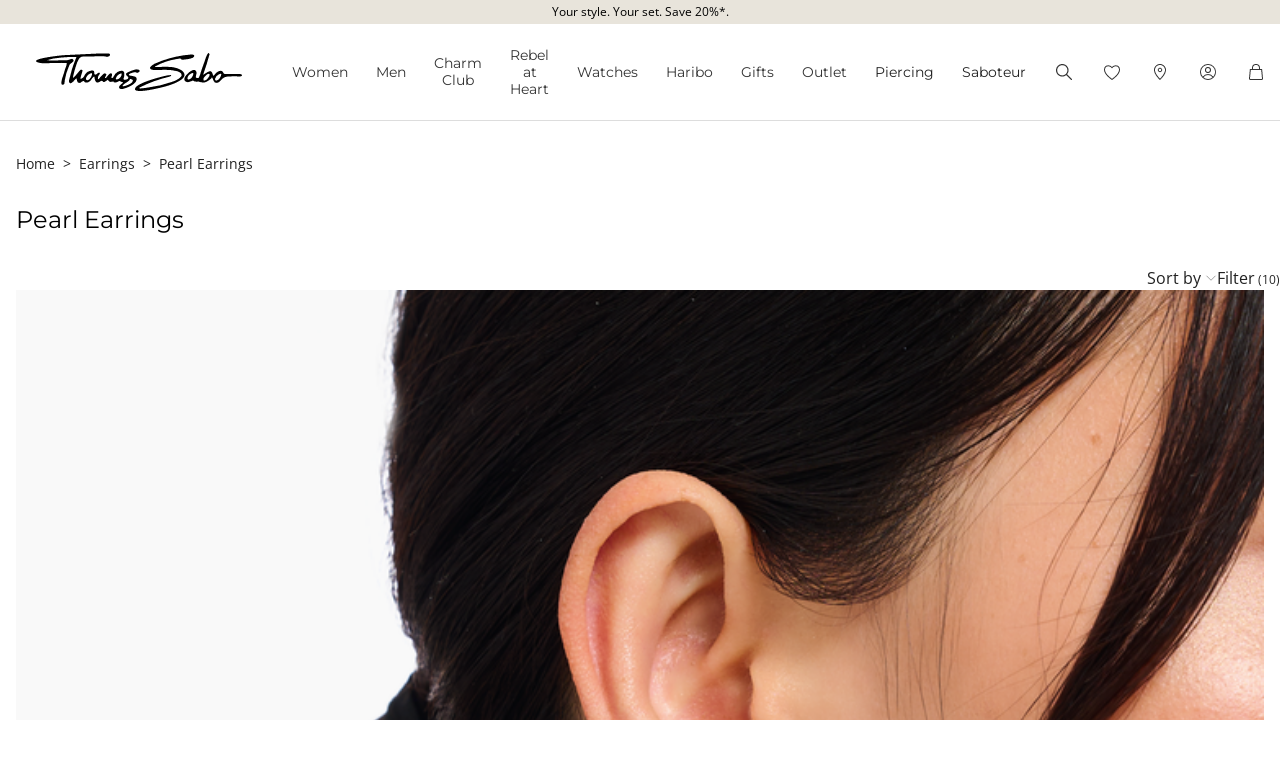

--- FILE ---
content_type: text/html;charset=UTF-8
request_url: https://www.thomassabo.com/EU/en_SK/jewellery/by-category/earrings/pearl-earrings
body_size: 38638
content:












<!DOCTYPE html>
<html lang="en-SK">
<head>

<meta charset="UTF-8">



<link href="/on/demandware.static/Sites-TS_EURO-Site/-/en_SK/v1768864097485/css/scss-style.css" rel="preload" as="style">

    <link href="/on/demandware.static/Sites-TS_EURO-Site/-/en_SK/v1768864097485/css/landingpage.css" rel="preload" as="style">

    <link href="/on/demandware.static/Sites-TS_EURO-Site/-/en_SK/v1768864097485/css/experience/components/ts_assets/banner.css" rel="preload" as="style">

    <link href="/on/demandware.static/Sites-TS_EURO-Site/-/en_SK/v1768864097485/css/search.css" rel="preload" as="style">



<meta http-equiv="X-UA-Compatible" content="IE=edge">

    
        <title>Discover pearl earrings online now | THOMAS SABO</title>
    
    <meta name="description" content="Natural beauty: discover our pearl earrings. The perfect combination of elegance and sophistication for a timeless look.">
    <meta name="keywords" content="Thomas Sabo, jewellery for Ladies and Men, charms, beads">


    <meta name="viewport" content="width=device-width, initial-scale=1.0">

<meta name="msvalidate.01" content="5E7A8F9E556913F6BDEAA25C40EDE345">
<meta name="facebook-domain-verification" content="2r6ws5qxkpw7a78ctgv0e4witd15so">
<meta name="google-site-verification" content="THgAdpxJ5EDm14ZlwxyvAu8KaoBY_Hql3wkQVL8itfM">
<meta name="google-site-verification" content="GqupqF9B8qAwUSXrpVXxRmPvTi8UQn22njF9Cutj3Q0">
<meta name="format-detection" content="telephone=no">




    
        
        
        
            <meta name="robots" content="index,follow">
        
    




<link rel="manifest" href="/on/demandware.static/Sites-TS_EURO-Site/-/default/dw4584dd7d/manifest.json">


<link rel="apple-touch-icon" sizes="36x36" href="/on/demandware.static/Sites-TS_EURO-Site/-/default/dwea61a3bf/images/touch-icons/icon-36x36.png">
<link rel="apple-touch-icon" sizes="48x48" href="/on/demandware.static/Sites-TS_EURO-Site/-/default/dw13f3e36d/images/touch-icons/icon-48x48.png">
<link rel="apple-touch-icon" sizes="57x57" href="/on/demandware.static/Sites-TS_EURO-Site/-/default/dw5d0e81d3/images/touch-icons/icon-57x57.png">
<link rel="apple-touch-icon" sizes="60x60" href="/on/demandware.static/Sites-TS_EURO-Site/-/default/dw2fbdea52/images/touch-icons/icon-60x60.png">
<link rel="apple-touch-icon" sizes="72x72" href="/on/demandware.static/Sites-TS_EURO-Site/-/default/dwb1acb0e4/images/touch-icons/icon-72x72.png">
<link rel="apple-touch-icon" sizes="76x76" href="/on/demandware.static/Sites-TS_EURO-Site/-/default/dw35c839ca/images/touch-icons/icon-76x76.png">
<link rel="apple-touch-icon" sizes="96x96" href="/on/demandware.static/Sites-TS_EURO-Site/-/default/dw20d9eda4/images/touch-icons/icon-96x96.png">
<link rel="apple-touch-icon" sizes="114x114" href="/on/demandware.static/Sites-TS_EURO-Site/-/default/dw6f2977a8/images/touch-icons/icon-114x114.png">
<link rel="apple-touch-icon" sizes="120x120" href="/on/demandware.static/Sites-TS_EURO-Site/-/default/dw7c15adc5/images/touch-icons/icon-120x120.png">
<link rel="apple-touch-icon" sizes="144x144" href="/on/demandware.static/Sites-TS_EURO-Site/-/default/dwfbba451d/images/touch-icons/icon-144x144.png">
<link rel="apple-touch-icon" sizes="152x152" href="/on/demandware.static/Sites-TS_EURO-Site/-/default/dw9db34a64/images/touch-icons/icon-152x152.png">
<link rel="apple-touch-icon" sizes="180x180" href="/on/demandware.static/Sites-TS_EURO-Site/-/default/dwdfdde4f0/images/touch-icons/icon-180x180.png">
<link rel="apple-touch-icon" sizes="192x192" href="/on/demandware.static/Sites-TS_EURO-Site/-/default/dw5681aae9/images/touch-icons/icon-192x192.png">
<link rel="apple-touch-icon" href="/on/demandware.static/Sites-TS_EURO-Site/-/default/dwb1acb0e4/images/touch-icons/icon-72x72.png">
<link rel="icon" type="image/png" href="/on/demandware.static/Sites-TS_EURO-Site/-/default/dw52eed28b/images/favicon.png">



<link rel="canonical" href="https://www.thomassabo.com/EU/en_SK/jewellery/by-category/earrings/pearl-earrings">



<link rel="alternate" hreflang="de-CH" href="https://www.thomassabo.com/CH/de_CH/schmuck/nach-kategorie/ohrringe/perlenohrringe">
<link rel="alternate" hreflang="fr-CH" href="https://www.thomassabo.com/CH/fr_CH/bijoux/par-categorie/boucles-doreilles/boucles-doreilles-en-perles">
<link rel="alternate" hreflang="de-LI" href="https://www.thomassabo.com/CH/de_LI/schmuck/nach-kategorie/ohrringe/perlenohrringe">
<link rel="alternate" hreflang="en-DK" href="https://www.thomassabo.com/DK/en_DK/jewellery/by-category/earrings/pearl-earrings">
<link rel="alternate" hreflang="en-GB" href="https://www.thomassabo.com/GB/en_GB/jewellery/by-category/earrings/pearl-earrings">
<link rel="alternate" hreflang="es" href="https://www.thomassabo.com/INT/es/joyeria/por-categoria/pendientes-largos/pendientes-de-perlas">
<link rel="alternate" hreflang="en" href="https://www.thomassabo.com/INT/en/jewellery/by-category/earrings/pearl-earrings">
<link rel="alternate" hreflang="sv-SE" href="https://www.thomassabo.com/SE/sv_SE/smycken/efter-kategori/oerhaengen/paerloerhaengen">
<link rel="alternate" hreflang="en-US" href="https://www.thomassabo.com/US/en_US/jewellery/by-category/earrings/pearl-earrings">
<link rel="alternate" hreflang="en-CA" href="https://www.thomassabo.com/CA/en_CA/jewellery/by-category/earrings/pearl-earrings">
<link rel="alternate" hreflang="fr-CA" href="https://www.thomassabo.com/CA/fr_CA/bijoux/par-categorie/boucles-doreilles/boucles-doreilles-en-perles">
<link rel="alternate" hreflang="fr-FR" href="https://www.thomassabo.com/EU/fr_FR/bijoux/par-categorie/boucles-doreilles/boucles-doreilles-en-perles">
<link rel="alternate" hreflang="en-CZ" href="https://www.thomassabo.com/EU/en_CZ/jewellery/by-category/earrings/pearl-earrings">
<link rel="alternate" hreflang="de-DE" href="https://www.thomassabo.com/EU/de_DE/schmuck/nach-kategorie/ohrringe/perlenohrringe">
<link rel="alternate" hreflang="en-NL" href="https://www.thomassabo.com/EU/en_NL/jewellery/by-category/earrings/pearl-earrings">
<link rel="alternate" hreflang="de-BE" href="https://www.thomassabo.com/EU/de_BE/schmuck/nach-kategorie/ohrringe/perlenohrringe">
<link rel="alternate" hreflang="en-PL" href="https://www.thomassabo.com/EU/en_PL/jewellery/by-category/earrings/pearl-earrings">
<link rel="alternate" hreflang="en-DE" href="https://www.thomassabo.com/EU/en_DE/jewellery/by-category/earrings/pearl-earrings">
<link rel="alternate" hreflang="de-LU" href="https://www.thomassabo.com/EU/de_LU/schmuck/nach-kategorie/ohrringe/perlenohrringe">
<link rel="alternate" hreflang="en-PT" href="https://www.thomassabo.com/EU/en_PT/jewellery/by-category/earrings/pearl-earrings">
<link rel="alternate" hreflang="en-BE" href="https://www.thomassabo.com/EU/en_BE/jewellery/by-category/earrings/pearl-earrings">
<link rel="alternate" hreflang="en-FI" href="https://www.thomassabo.com/EU/en_FI/jewellery/by-category/earrings/pearl-earrings">
<link rel="alternate" hreflang="en-GR" href="https://www.thomassabo.com/EU/en_GR/jewellery/by-category/earrings/pearl-earrings">
<link rel="alternate" hreflang="en-IT" href="https://www.thomassabo.com/EU/en_IT/jewellery/by-category/earrings/pearl-earrings">
<link rel="alternate" hreflang="en-AT" href="https://www.thomassabo.com/EU/en_AT/jewellery/by-category/earrings/pearl-earrings">
<link rel="alternate" hreflang="en-SK" href="https://www.thomassabo.com/EU/en_SK/jewellery/by-category/earrings/pearl-earrings">
<link rel="alternate" hreflang="en-IE" href="https://www.thomassabo.com/EU/en_IE/jewellery/by-category/earrings/pearl-earrings">
<link rel="alternate" hreflang="en-EE" href="https://www.thomassabo.com/EU/en_EE/jewellery/by-category/earrings/pearl-earrings">
<link rel="alternate" hreflang="en-LV" href="https://www.thomassabo.com/EU/en_LV/jewellery/by-category/earrings/pearl-earrings">
<link rel="alternate" hreflang="en-LT" href="https://www.thomassabo.com/EU/en_LT/jewellery/by-category/earrings/pearl-earrings">
<link rel="alternate" hreflang="en-HU" href="https://www.thomassabo.com/EU/en_HU/jewellery/by-category/earrings/pearl-earrings">
<link rel="alternate" hreflang="de-AT" href="https://www.thomassabo.com/EU/de_AT/schmuck/nach-kategorie/ohrringe/perlenohrringe">
<link rel="alternate" hreflang="es-ES" href="https://www.thomassabo.com/EU/es_ES/joyeria/por-categoria/pendientes-largos/pendientes-de-perlas">
<link rel="alternate" hreflang="fr-BE" href="https://www.thomassabo.com/EU/fr_BE/bijoux/par-categorie/boucles-doreilles/boucles-doreilles-en-perles">
<link rel="alternate" hreflang="en-SI" href="https://www.thomassabo.com/EU/en_SI/jewellery/by-category/earrings/pearl-earrings">
<link rel="alternate" hreflang="fr-LU" href="https://www.thomassabo.com/EU/fr_LU/bijoux/par-categorie/boucles-doreilles/boucles-doreilles-en-perles">
<link rel="alternate" hreflang="en-NO" href="https://www.thomassabo.com/NO/en_NO/jewellery/by-category/earrings/pearl-earrings">
<link rel="alternate" hreflang="sv-NO" href="https://www.thomassabo.com/NO/sv_NO/smycken/efter-kategori/oerhaengen/paerloerhaengen">



<!--[if (lte IE 8)&(!IEMobile)]>
    <script src="/on/demandware.static/Sites-TS_EURO-Site/-/en_SK/v1768864097485/lib/es5-shim.min.js"></script>
<![endif]-->

<script>
    Object.defineProperty(window, 'tsBrandNameShort', {
        value: 'TS',
        writable: false,
        configurable: false,
    });
</script>
<!-- Initial data layer -->
<script>
    const pageBreadcrumb = "Home>Earrings>Pearl Earrings";
    window.dataLayer = window.dataLayer || [];
    window.dataLayer.push({
        event: 'page_meta',
        content_group: 'categorylanding' || '',
        domain: window.location.hostname,
        login_status: 'Logged Out' || '',
        page_breadcrumb: pageBreadcrumb,
        page_country:'SK' || '',
        page_environment: 'Production' || '',
        page_language: 'en' || '',
        page_location: window.location.href,
        page_name: window.location.pathname,
        page_title: document.title,
        page_type: 'productlisting',
        referrer: document.referrer,
        traffic_type: 'external' || '',
        user_id: '' || '',
        user_email: '' || '',
        user_email_md5: '' || '',
        subscriber_key: '' || '',
    });
</script>

    <!-- Google Tag Manager -->
    <script>(function(w,d,s,l,i){w[l]=w[l]||[];w[l].push({'gtm.start':
    new Date().getTime(),event:'gtm.js'});var f=d.getElementsByTagName(s)[0],
    j=d.createElement(s),dl=l!='dataLayer'?'&l='+l:'';j.async=true;j.src=
    'https://www.googletagmanager.com/gtm.js?id='+i+dl;f.parentNode.insertBefore(j,f);
    })(window,document,'script','dataLayer','GTM-TNQSD8C');</script>
    <!-- End Google Tag Manager -->

<script>function tsAddLoadEvent(e){if(window.addEventListener)window.addEventListener("load",e,!1);else if(window.attachEvent)window.attachEvent("onload",e);else{var n=window.onload;window.onload="function"==typeof n?function(){n(),e()}:e}}document.createElement("picture"),function(e){function n(e){return void 0!==i[e]?i[e]:""}function t(e,n){if(e&&n&&a&&a.eventCategories&&a.eventsByLid){var t="",o=null;return e in a.eventCategories&&n in a.eventsByLid&&(t=a.eventCategories[e],o=a.eventsByLid[n],o.category=t),o}return null}function o(){return void 0===c&&(c=t(n("et_cid"),n("et_lid"))),c}var i={};e.location&&e.location.search&&(i=function(e){if(""===e)return{};for(var n={},t=0;t<e.length;++t){var o=e[t].split("=",2);n[o[0]]=1==o.length?"":decodeURIComponent(o[1].replace(/\+/g," "))}return n}(e.location.search.substr(1).split("&")));var a;try{a=JSON.parse({
  "action": "Resources-LoadTrackingConstant",
  "queryString": "",
  "locale": "en_SK",
  "eventCategories": {
    "2": "newsletter",
    "70": "catalog",
    "71": "cart",
    "72": "olapic"
  },
  "eventsByLid": {
    "1": {
      "label": "EU"
    },
    "23896": {
      "label": "AU"
    },
    "23898": {
      "label": "CA"
    },
    "1264153": {
      "label": "rebel-at-heart-spring-summer"
    },
    "1264165": {
      "label": "glam-and-soul-spring-summer"
    },
    "1264174": {
      "label": "watches-spring-summer"
    },
    "1509828": {
      "label": "charmclub-spring-summer"
    },
    "1582576": {
      "label": "dfb-karma-beads-booklet"
    },
    "1623561": {
      "label": "glam-and-soul-autumn-winter",
      "value": 2014
    },
    "1641229": {
      "label": "charmclub-autumn-winter",
      "value": 2014
    },
    "1750322": {
      "label": "article"
    },
    "1750328": {
      "label": "landingpage",
      "action": "view"
    },
    "1794754": {
      "label": "cart-sent-email"
    }
  }
})}catch(r){}var c;e.ts_tracking={getQueryParam:n,getCampaignObject:o}}(window);</script>
<script src="/on/demandware.static/Sites-TS_EURO-Site/-/en_SK/v1768864097485/js/main-ui.js" async ></script>

<script>!function(e,n,t,o){var i,a=n.getElementsByTagName(t)[0],r=function(e,o){n.getElementById(o)||(i=n.createElement(t),i.src=e,i.id=o,a.parentNode.insertBefore(i,a))};o.loadJsAfterOnload=function(e,n){function t(){r(e,n)}tsAddLoadEvent(t)}}(window,document,"script",window.apphelper=window.apphelper||{});</script>

<script>
window.initGoogleAPI = () => {
    window.googleApiLoaded = true;
    if (window.googleApiCallbackQueue) {
        window.googleApiCallbackQueue.forEach(callback => callback());
        window.googleApiCallbackQueue = [];
    }
}
</script>
<link rel="preload" href="/on/demandware.static/Sites-TS_EURO-Site/-/en_SK/v1768864097485/js/main.js" as="script">

    <link rel="preload" href="/on/demandware.static/Sites-TS_EURO-Site/-/en_SK/v1768864097485/js/search.js" as="script">

<link rel="preconnect" href="https://cdn.cquotient.com">
<link rel="dns-prefetch" href="https://cdn.cquotient.com">
<link rel="preconnect" href="https://ui.powerreviews.com">
<link rel="dns-prefetch" href="https://ui.powerreviews.com">


<style>
    .no-js img.lazyload {display: none;} img {-ms-interpolation-mode: bicubic;}
</style>
<link href="/on/demandware.static/Sites-TS_EURO-Site/-/en_SK/v1768864097485/css/scss-style.css" rel="stylesheet">

    <link href="/on/demandware.static/Sites-TS_EURO-Site/-/en_SK/v1768864097485/css/landingpage.css" rel="stylesheet">

    <link href="/on/demandware.static/Sites-TS_EURO-Site/-/en_SK/v1768864097485/css/experience/components/ts_assets/banner.css" rel="stylesheet">

    <link href="/on/demandware.static/Sites-TS_EURO-Site/-/en_SK/v1768864097485/css/search.css" rel="stylesheet">


<link rel="stylesheet" href="/on/demandware.static/Sites-TS_EURO-Site/-/en_SK/v1768864097485/css/skin/skin.css">




    <div
        id="microsoftClarity"
        data-project-id="sb35o76jnh"
    ></div>


<script type="text/javascript">//<!--
/* <![CDATA[ (head-active_data.js) */
var dw = (window.dw || {});
dw.ac = {
    _analytics: null,
    _events: [],
    _category: "",
    _searchData: "",
    _anact: "",
    _anact_nohit_tag: "",
    _analytics_enabled: "true",
    _timeZone: "Europe/Berlin",
    _capture: function(configs) {
        if (Object.prototype.toString.call(configs) === "[object Array]") {
            configs.forEach(captureObject);
            return;
        }
        dw.ac._events.push(configs);
    },
	capture: function() { 
		dw.ac._capture(arguments);
		// send to CQ as well:
		if (window.CQuotient) {
			window.CQuotient.trackEventsFromAC(arguments);
		}
	},
    EV_PRD_SEARCHHIT: "searchhit",
    EV_PRD_DETAIL: "detail",
    EV_PRD_RECOMMENDATION: "recommendation",
    EV_PRD_SETPRODUCT: "setproduct",
    applyContext: function(context) {
        if (typeof context === "object" && context.hasOwnProperty("category")) {
        	dw.ac._category = context.category;
        }
        if (typeof context === "object" && context.hasOwnProperty("searchData")) {
        	dw.ac._searchData = context.searchData;
        }
    },
    setDWAnalytics: function(analytics) {
        dw.ac._analytics = analytics;
    },
    eventsIsEmpty: function() {
        return 0 == dw.ac._events.length;
    }
};
/* ]]> */
// -->
</script>
<script type="text/javascript">//<!--
/* <![CDATA[ (head-cquotient.js) */
var CQuotient = window.CQuotient = {};
CQuotient.clientId = 'aaqy-TS_EURO';
CQuotient.realm = 'AAQY';
CQuotient.siteId = 'TS_EURO';
CQuotient.instanceType = 'prd';
CQuotient.locale = 'en_SK';
CQuotient.fbPixelId = '__UNKNOWN__';
CQuotient.activities = [];
CQuotient.cqcid='';
CQuotient.cquid='';
CQuotient.cqeid='';
CQuotient.cqlid='';
CQuotient.apiHost='api.cquotient.com';
/* Turn this on to test against Staging Einstein */
/* CQuotient.useTest= true; */
CQuotient.useTest = ('true' === 'false');
CQuotient.initFromCookies = function () {
	var ca = document.cookie.split(';');
	for(var i=0;i < ca.length;i++) {
	  var c = ca[i];
	  while (c.charAt(0)==' ') c = c.substring(1,c.length);
	  if (c.indexOf('cqcid=') == 0) {
		CQuotient.cqcid=c.substring('cqcid='.length,c.length);
	  } else if (c.indexOf('cquid=') == 0) {
		  var value = c.substring('cquid='.length,c.length);
		  if (value) {
		  	var split_value = value.split("|", 3);
		  	if (split_value.length > 0) {
			  CQuotient.cquid=split_value[0];
		  	}
		  	if (split_value.length > 1) {
			  CQuotient.cqeid=split_value[1];
		  	}
		  	if (split_value.length > 2) {
			  CQuotient.cqlid=split_value[2];
		  	}
		  }
	  }
	}
}
CQuotient.getCQCookieId = function () {
	if(window.CQuotient.cqcid == '')
		window.CQuotient.initFromCookies();
	return window.CQuotient.cqcid;
};
CQuotient.getCQUserId = function () {
	if(window.CQuotient.cquid == '')
		window.CQuotient.initFromCookies();
	return window.CQuotient.cquid;
};
CQuotient.getCQHashedEmail = function () {
	if(window.CQuotient.cqeid == '')
		window.CQuotient.initFromCookies();
	return window.CQuotient.cqeid;
};
CQuotient.getCQHashedLogin = function () {
	if(window.CQuotient.cqlid == '')
		window.CQuotient.initFromCookies();
	return window.CQuotient.cqlid;
};
CQuotient.trackEventsFromAC = function (/* Object or Array */ events) {
try {
	if (Object.prototype.toString.call(events) === "[object Array]") {
		events.forEach(_trackASingleCQEvent);
	} else {
		CQuotient._trackASingleCQEvent(events);
	}
} catch(err) {}
};
CQuotient._trackASingleCQEvent = function ( /* Object */ event) {
	if (event && event.id) {
		if (event.type === dw.ac.EV_PRD_DETAIL) {
			CQuotient.trackViewProduct( {id:'', alt_id: event.id, type: 'raw_sku'} );
		} // not handling the other dw.ac.* events currently
	}
};
CQuotient.trackViewProduct = function(/* Object */ cqParamData){
	var cq_params = {};
	cq_params.cookieId = CQuotient.getCQCookieId();
	cq_params.userId = CQuotient.getCQUserId();
	cq_params.emailId = CQuotient.getCQHashedEmail();
	cq_params.loginId = CQuotient.getCQHashedLogin();
	cq_params.product = cqParamData.product;
	cq_params.realm = cqParamData.realm;
	cq_params.siteId = cqParamData.siteId;
	cq_params.instanceType = cqParamData.instanceType;
	cq_params.locale = CQuotient.locale;
	
	if(CQuotient.sendActivity) {
		CQuotient.sendActivity(CQuotient.clientId, 'viewProduct', cq_params);
	} else {
		CQuotient.activities.push({activityType: 'viewProduct', parameters: cq_params});
	}
};
/* ]]> */
// -->
</script>









</head>
<body id="ts-web-body" class="v2 js no-js no-touch pagecontext--CategoryLanding pagecontext-ns--productlisting ts-theme--light">


<div id="tsInstance" data-instance="prod"></div>

<script>
    var body = document.querySelector('body');
    if ('ontouchstart' in window || 'onmsgesturechange' in window) {
        body.classList.remove("no-touch");
    }
    body.classList.remove("no-js");
</script>


<div id="skeleton" data-emoji-msg="Invalid characters have been removed" class="skeleton" style="background-color: #fff;" >
<div class="nojavascript">
<noscript>
Please enable JavaScript to be able to use all features (i.e. order process) of our website. JavaScript can also be disabled by an Ad Blocker. In this case please disable your Ad Blocker for the unrestricted use of our website.
</noscript>
</div>

<a id="top"></a>
<header id="headerbar" class="headerbar" data-cgid="">
    <div class="topsliderwrapper js-topsliderwrapper">
    
        
            
	 


	
    



<style>
:root {
--topslider-bgcolor: #E8E4DB;
--topslider-color: #000000;
--topslider-icon: url(../images/icon/svg/Icon_close.svg);
}
</style>

<div class="grid-container row">


    <!-- dwMarker="content" dwContentID="41b1a63e26ee9ff5339461f99a" -->
    
    <div class="topslider-slide js_topslider_content  ts-pointer "
        data-toggle=""
        data-target="https://www.thomassabo.com/EU/en_SK/special-article-promotion"
        data-href-add-coupon=""
        data-id="2025.07_Spezial_Artikel_Promotion"
        data-name="Your style. Your set. Save 20%*."
        data-position="1">
        <p class="topslider-slide__content mb-0">
            Your style. Your set. Save 20%*.
        </p>
    </div>




</div>
 
	
        
    
</div>



    


<div class="header-wrapper">
    <nav class="navigation--mobile" id="nav-mobile" role="tablist">
        



<div class="nav-inner">







<div class="level level1 collapsible js-level" data-cgid="jewellery">
<a id="item-1"
role="button"
data-toggle="collapse"
data-parent="#nav-mobile"
href="#item-1-sub"
aria-expanded="false"
aria-controls="item-1-sub"
class=""
style=""
>Women<span class="collapsible-plus"></span></a>
<div id="item-1-sub" class="collapse" aria-labelledby="item-1" data-parent="#nav-mobile">
<div class="collapsible-inner">




<div class="level level2 js-level" data-cgid="jewellery-discover">
<a role="button"
href="https://www.thomassabo.com/EU/en_SK/collections/thomas-sabo-jewellery"
class=""
style=""
>Discover jewellery</a>
</div>





<div class="level level2 js-level" data-cgid="jewellery-newitems">
<a role="button"
href="https://www.thomassabo.com/EU/en_SK/inspiration/inspiration/women-new-arrivals"
class=""
style=""
>New Arrivals</a>
</div>





<div class="level level2 js-level" data-cgid="jewellery-topseller">
<a role="button"
href="/EU/en_SK/jewellery/top-seller"
class=""
style=""
>Top seller</a>
</div>





<div class="level level2 js-level" data-cgid="jewellery-engraving">
<a role="button"
href="https://www.thomassabo.com/EU/en_SK/engraving/discover-engraving"
class=""
style=""
>Engraving</a>
</div>





<div class="level level2 js-level" data-cgid="jewellery-outlet">
<a role="button"
href="https://www.thomassabo.com/EU/en_SK/outlet"
class=""
style=""
>Outlet</a>
</div>





<div class="level level2 collapsible js-level" data-cgid="jewellery-categories">
<a id="item-1-6"
role="button"
data-toggle="collapse"
data-parent="#item-1-sub"
href="#item-1-6-sub"
aria-expanded="false"
aria-controls="item-1-6-sub"
class=""
style=""
>By category<span class="collapsible-plus"></span></a>
<div id="item-1-6-sub" class="collapse" aria-labelledby="item-1-6" data-parent="#item-1-sub">
<div class="collapsible-inner">
<ul class="level level3">


<li class="js-level" data-cgid="jewellery-allitems"><a
href="/EU/en_SK/jewellery/by-category/all-items"
class=""
style="">
All Items

</a>
</li>


<li class="js-level" data-cgid="jewellery-bracelets"><a
href="/EU/en_SK/jewellery/by-category/bracelets"
class=""
style="">
Bracelets

</a>
</li>


<li class="js-level" data-cgid="jewellery-basicbracelets"><a
href="/EU/en_SK/jewellery/by-category/basic-bracelets"
class=""
style="">
Basic Bracelets

</a>
</li>


<li class="js-level" data-cgid="jewellery-tennisbracelet"><a
href="https://www.thomassabo.com/EU/en_SK/jewellery/by-category/bracelets/tennis-bracelets"
class=""
style="">
Tennis Bracelets

</a>
</li>


<li class="js-level" data-cgid="jewellery-bangles"><a
href="/EU/en_SK/jewellery/by-category/bangles"
class=""
style="">
Bangles

</a>
</li>


<li class="js-level" data-cgid="jewellery-rings"><a
href="/EU/en_SK/jewellery/by-category/rings"
class=""
style="">
Rings

</a>
</li>


<li class="js-level" data-cgid="jewellery-necklaces"><a
href="/EU/en_SK/jewellery/by-category/necklaces"
class=""
style="">
Necklaces

</a>
</li>


<li class="js-level" data-cgid="jewellery-basicnecklaces"><a
href="https://www.thomassabo.com/EU/en_SK/jewellery/by-category/fine-chains"
class=""
style="">
Basic Necklaces

</a>
</li>


<li class="js-level" data-cgid="jewellery-pendants"><a
href="/EU/en_SK/jewellery/by-category/pendants"
class=""
style="">
Pendants

</a>
</li>


<li class="js-level" data-cgid="jewellery-pendantnecklaces"><a
href="/EU/en_SK/jewellery/by-category/necklaces-with-pendant"
class=""
style="">
Necklaces with Pendant

</a>
</li>


<li class="js-level" data-cgid="jewellery-collectablecharms"><a
href="https://www.thomassabo.com/EU/en_SK/charm-club/by-category/charms-original"
class=""
style="">
Charms

</a>
</li>


<li class="js-level" data-cgid="jewellery-collectablebracelets"><a
href="https://www.thomassabo.com/EU/en_SK/charm-club/by-category/charm-bracelets-original"
class=""
style="">
Charm Bracelets

</a>
</li>


<li class="js-level" data-cgid="jewellery-collectablenecklaces"><a
href="https://www.thomassabo.com/EU/en_SK/charm-club/by-category/charm-necklaces-original"
class=""
style="">
Charm Necklaces

</a>
</li>


<li class="js-level" data-cgid="jewellery-earrings"><a
href="/EU/en_SK/jewellery/by-category/earrings"
class=""
style="">
Earrings

</a>
</li>


<li class="js-level" data-cgid="jewellery-earstuds"><a
href="/EU/en_SK/jewellery/by-category/ear-studs"
class=""
style="">
Ear Studs

</a>
</li>


<li class="js-level" data-cgid="jewellery-hoopearrings"><a
href="/EU/en_SK/jewellery/by-category/hoop-earrings"
class=""
style="">
Hoop Earrings

</a>
</li>


<li class="js-level" data-cgid="jewellery-earcuffs"><a
href="/EU/en_SK/jewellery/by-category/ear-cuffs"
class=""
style="">
Ear cuffs

</a>
</li>


<li class="js-level" data-cgid="jewellery-watches"><a
href="https://www.thomassabo.com/EU/en_SK/watches/by-gender/ladies-watches"
class=""
style="">
Watches

</a>
</li>


<li class="js-level" data-cgid="jewellery-anklets"><a
href="/EU/en_SK/jewellery/by-category/anklets"
class=""
style="">
Anklets

</a>
</li>


<li class="js-level" data-cgid="jewellery-beads"><a
href="/EU/en_SK/jewellery/by-category/beads"
class=""
style="">
Beads

</a>
</li>


<li class="js-level" data-cgid="jewellery-eyewear"><a
href="https://www.thomassabo.com/EU/en_SK/sunglasses/target-group/for-her"
class=""
style="">
Sunglasses

<span class="flag-container">
<span class="flag flag--sale">SALE</span>
</span>

</a>
</li>


<li class="js-level" data-cgid="jewellery-jewelleryboxes"><a
href="https://www.thomassabo.com/EU/en_SK/inspiration/inspiration/jewellery-boxes-care"
class=""
style="">
Jewellery Boxes &amp; Care

</a>
</li>

</ul>
</div>
</div>
</div>





<div class="level level2 collapsible js-level" data-cgid="jewellery-collections">
<a id="item-1-7"
role="button"
data-toggle="collapse"
data-parent="#item-1-sub"
href="#item-1-7-sub"
aria-expanded="false"
aria-controls="item-1-7-sub"
class=""
style=""
>By collections<span class="collapsible-plus"></span></a>
<div id="item-1-7-sub" class="collapse" aria-labelledby="item-1-7" data-parent="#item-1-sub">
<div class="collapsible-inner">
<ul class="level level3">


<li class="js-level" data-cgid="jewellery-elyndra"><a
href="https://www.thomassabo.com/EU/en_SK/inspiration/inspiration/elyndra"
class=""
style="">
Elyndra

</a>
</li>


<li class="js-level" data-cgid="jewellery-boldelegance"><a
href="https://www.thomassabo.com/EU/en_SK/inspiration/inspiration/bold-elegance"
class=""
style="">
Bold Elegance

</a>
</li>


<li class="js-level" data-cgid="jewellery-bloomingskies"><a
href="https://www.thomassabo.com/EU/en_SK/inspiration/inspiration/blooming-skies"
class=""
style="">
Blooming Skies

</a>
</li>


<li class="js-level" data-cgid="jewellery-trueromance"><a
href="https://www.thomassabo.com/EU/en_SK/inspiration/inspiration/true-romance"
class=""
style="">
True Romance

</a>
</li>

</ul>
</div>
</div>
</div>





<div class="level level2 collapsible js-level" data-cgid="jewellery-material">
<a id="item-1-8"
role="button"
data-toggle="collapse"
data-parent="#item-1-sub"
href="#item-1-8-sub"
aria-expanded="false"
aria-controls="item-1-8-sub"
class=""
style=""
>By material<span class="collapsible-plus"></span></a>
<div id="item-1-8-sub" class="collapse" aria-labelledby="item-1-8" data-parent="#item-1-sub">
<div class="collapsible-inner">
<ul class="level level3">


<li class="js-level" data-cgid="jewellery-material-silver"><a
href="/EU/en_SK/jewellery/by-material/sterling-silver"
class=""
style="">
Sterling Silver

</a>
</li>


<li class="js-level" data-cgid="jewellery-material-yellowgold"><a
href="/EU/en_SK/jewellery/by-material/18-carat-gold-plating---sterling-silver"
class=""
style="">
18-carat gold-plating - Sterling Silver

</a>
</li>


<li class="js-level" data-cgid="jewellery-material-rosegold"><a
href="/EU/en_SK/jewellery/by-material/18-carat-rose-gold-plating---sterling-silver"
class=""
style="">
18-carat rose gold plating - Sterling Silver

</a>
</li>

</ul>
</div>
</div>
</div>



</div>
</div>
</div>







<div class="level level1 collapsible js-level" data-cgid="men">
<a id="item-2"
role="button"
data-toggle="collapse"
data-parent="#nav-mobile"
href="#item-2-sub"
aria-expanded="false"
aria-controls="item-2-sub"
class=""
style=""
>Men<span class="collapsible-plus"></span></a>
<div id="item-2-sub" class="collapse" aria-labelledby="item-2" data-parent="#nav-mobile">
<div class="collapsible-inner">




<div class="level level2 js-level" data-cgid="men-discover">
<a role="button"
href="https://www.thomassabo.com/EU/en_SK/collections/rebel-at-heart"
class=""
style=""
>Discover jewellery</a>
</div>





<div class="level level2 js-level" data-cgid="men-newitems">
<a role="button"
href="https://www.thomassabo.com/EU/en_SK/inspiration/inspiration/men-new-arrivals"
class=""
style=""
>New Arrivals</a>
</div>





<div class="level level2 js-level" data-cgid="men-topseller">
<a role="button"
href="/EU/en_SK/men/topseller"
class=""
style=""
>Topseller</a>
</div>





<div class="level level2 js-level" data-cgid="men-engraving">
<a role="button"
href="https://www.thomassabo.com/EU/en_SK/engraving/discover-engraving"
class=""
style=""
>Engraving</a>
</div>





<div class="level level2 js-level" data-cgid="men-outlet">
<a role="button"
href="https://www.thomassabo.com/EU/en_SK/outlet?prefn1=target-audience&amp;prefv1=Mens"
class=""
style=""
>Outlet</a>
</div>





<div class="level level2 collapsible js-level" data-cgid="men-categories">
<a id="item-2-6"
role="button"
data-toggle="collapse"
data-parent="#item-2-sub"
href="#item-2-6-sub"
aria-expanded="false"
aria-controls="item-2-6-sub"
class=""
style=""
>By category<span class="collapsible-plus"></span></a>
<div id="item-2-6-sub" class="collapse" aria-labelledby="item-2-6" data-parent="#item-2-sub">
<div class="collapsible-inner">
<ul class="level level3">


<li class="js-level" data-cgid="men-categories-allitems"><a
href="/EU/en_SK/men/by-category/all-items"
class=""
style="">
All Items

</a>
</li>


<li class="js-level" data-cgid="men-categories-rings"><a
href="/EU/en_SK/men/by-category/rings"
class=""
style="">
Rings

</a>
</li>


<li class="js-level" data-cgid="men-categories-signetrings"><a
href="/EU/en_SK/men/by-category/signet-rings"
class=""
style="">
Signet Rings

</a>
</li>


<li class="js-level" data-cgid="men-categories-bandrings"><a
href="/EU/en_SK/men/by-category/band-rings"
class=""
style="">
Band Rings

</a>
</li>


<li class="js-level" data-cgid="men-categories-bracelets"><a
href="/EU/en_SK/men/by-category/bracelets"
class=""
style="">
Bracelets

</a>
</li>


<li class="js-level" data-cgid="men-categories-basicbracelets"><a
href="/EU/en_SK/men/by-category/basic-bracelets"
class=""
style="">
Basic Bracelets

</a>
</li>


<li class="js-level" data-cgid="men-categories-bangles"><a
href="/EU/en_SK/men/by-category/bangles"
class=""
style="">
Bangles

</a>
</li>


<li class="js-level" data-cgid="men-categories-necklaces"><a
href="/EU/en_SK/men/by-category/necklaces-chains"
class=""
style="">
Necklaces &amp; Chains

</a>
</li>


<li class="js-level" data-cgid="men-categories-basicnecklaces"><a
href="/EU/en_SK/men/by-category/basic-necklaces"
class=""
style="">
Basic Necklaces

</a>
</li>


<li class="js-level" data-cgid="men-categories-pendants"><a
href="/EU/en_SK/men/by-category/pendants"
class=""
style="">
Pendants

</a>
</li>


<li class="js-level" data-cgid="men-categories-pendantnecklaces"><a
href="/EU/en_SK/men/by-category/necklaces-with-pendant"
class=""
style="">
Necklaces with Pendant

</a>
</li>


<li class="js-level" data-cgid="men-categories-watches"><a
href="https://www.thomassabo.com/EU/en_SK/watches/by-gender/mens-watches"
class=""
style="">
Watches

</a>
</li>


<li class="js-level" data-cgid="men-categories-earrings"><a
href="/EU/en_SK/men/by-category/ear-studs-hoops"
class=""
style="">
Ear Studs &amp; Hoops

</a>
</li>


<li class="js-level" data-cgid="men-categories-beads"><a
href="/EU/en_SK/men/by-category/beads"
class=""
style="">
Beads

</a>
</li>


<li class="js-level" data-cgid="men-categories-eyewear"><a
href="https://www.thomassabo.com/EU/en_SK/sunglasses/target-group/for-him"
class=""
style="">
Sunglasses

<span class="flag-container">
<span class="flag flag--sale">SALE</span>
</span>

</a>
</li>


<li class="js-level" data-cgid="men-jewelleryboxes"><a
href="https://www.thomassabo.com/EU/en_SK/inspiration/inspiration/jewellery-boxes-care"
class=""
style="">
Jewellery Boxes &amp; Care

</a>
</li>

</ul>
</div>
</div>
</div>





<div class="level level2 collapsible js-level" data-cgid="men-material">
<a id="item-2-7"
role="button"
data-toggle="collapse"
data-parent="#item-2-sub"
href="#item-2-7-sub"
aria-expanded="false"
aria-controls="item-2-7-sub"
class=""
style=""
>By material<span class="collapsible-plus"></span></a>
<div id="item-2-7-sub" class="collapse" aria-labelledby="item-2-7" data-parent="#item-2-sub">
<div class="collapsible-inner">
<ul class="level level3">


<li class="js-level" data-cgid="men-material-silver"><a
href="/EU/en_SK/men/by-material/sterling-silver"
class=""
style="">
Sterling Silver

</a>
</li>


<li class="js-level" data-cgid="men-material-yellowgold"><a
href="/EU/en_SK/men/by-material/18-carat-gold-plating---sterling-silver"
class=""
style="">
18-carat gold-plating - Sterling Silver

</a>
</li>

</ul>
</div>
</div>
</div>



</div>
</div>
</div>







<div class="level level1 collapsible js-level" data-cgid="charmclub-menu">
<a id="item-3"
role="button"
data-toggle="collapse"
data-parent="#nav-mobile"
href="#item-3-sub"
aria-expanded="false"
aria-controls="item-3-sub"
class="charmclub-menu"
style=""
>Charm Club<span class="collapsible-plus"></span></a>
<div id="item-3-sub" class="collapse" aria-labelledby="item-3" data-parent="#nav-mobile">
<div class="collapsible-inner">




<div class="level level2 js-level" data-cgid="charmclub">
<a role="button"
href="https://www.thomassabo.com/EU/en_SK/collections/charm-club"
class="charmclub-menu"
style=""
>Discover Charm Club</a>
</div>





<div class="level level2 js-level" data-cgid="charmclub-newproducts">
<a role="button"
href="https://www.thomassabo.com/EU/en_SK/inspiration/inspiration/charm-club-new-arrivals"
class=""
style=""
>New Arrivals</a>
</div>





<div class="level level2 js-level" data-cgid="charmclub-topseller">
<a role="button"
href="/EU/en_SK/charm-club/top-seller"
class=""
style=""
>Top seller</a>
</div>





<div class="level level2 js-level" data-cgid="charmclub-charmista">
<a role="button"
href="/EU/en_SK/charm-club/collect-save"
class=""
style=""
>Collect &amp; save</a>
</div>





<div class="level level2 js-level" data-cgid="charmclub-engraving">
<a role="button"
href="https://www.thomassabo.com/EU/en_SK/engraving/discover-engraving?prefn1=productline-exact&amp;prefv1=Charm%20Club&amp;prefn2=productgroup-exact&amp;prefv2=Charms#productlist"
class=""
style=""
>Engraving</a>
</div>





<div class="level level2 js-level" data-cgid="charmclub-outlet">
<a role="button"
href="https://www.thomassabo.com/EU/en_SK/outlet?prefn1=productline-exact&amp;prefv1=Charm%20Club"
class=""
style=""
>Outlet</a>
</div>





<div class="level level2 collapsible js-level" data-cgid="charmclub-categories">
<a id="item-3-7"
role="button"
data-toggle="collapse"
data-parent="#item-3-sub"
href="#item-3-7-sub"
aria-expanded="false"
aria-controls="item-3-7-sub"
class=""
style=""
>By category<span class="collapsible-plus"></span></a>
<div id="item-3-7-sub" class="collapse" aria-labelledby="item-3-7" data-parent="#item-3-sub">
<div class="collapsible-inner">
<ul class="level level3">


<li class="js-level" data-cgid="charmclub-categories-allitems"><a
href="/EU/en_SK/charm-club/by-category/all-items"
class=""
style="">
All Items

</a>
</li>


<li class="js-level" data-cgid="charmclub-categories-collectablecharms"><a
href="/EU/en_SK/charm-club/by-category/charms-original"
class=""
style="">
Charms Original

</a>
</li>


<li class="js-level" data-cgid="charmclub-categories-collectablecharms-connect"><a
href="/EU/en_SK/charm-club/by-category/charms-connect"
class=""
style="">
Charms Connect

</a>
</li>


<li class="js-level" data-cgid="charmclub-categories-collectablebracelets"><a
href="/EU/en_SK/charm-club/by-category/charm-bracelets-original"
class=""
style="">
Charm Bracelets Original

</a>
</li>


<li class="js-level" data-cgid="charmclub-categories-collectablebracelets-connect"><a
href="/EU/en_SK/charm-club/by-category/charm-bracelets-connect"
class=""
style="">
Charm Bracelets Connect

</a>
</li>


<li class="js-level" data-cgid="charmclub-categories-collectablenecklaces"><a
href="/EU/en_SK/charm-club/by-category/charm-necklaces-original"
class=""
style="">
Charm Necklaces Original

</a>
</li>


<li class="js-level" data-cgid="charmclub-categories-collectablenecklaces-connect"><a
href="/EU/en_SK/charm-club/by-category/charm-necklaces-connect"
class=""
style="">
Charm Necklaces Connect

</a>
</li>


<li class="js-level" data-cgid="charmclub-categories-accessoires"><a
href="https://www.thomassabo.com/EU/en_SK/inspiration/inspiration/accessories"
class=""
style="">
Accessories

</a>
</li>


<li class="js-level" data-cgid="charmclub-categories-carrier"><a
href="/EU/en_SK/charm-club/by-category/charm-carriers"
class=""
style="">
Charm Carriers

</a>
</li>

</ul>
</div>
</div>
</div>





<div class="level level2 collapsible js-level" data-cgid="charmclub-collaborations">
<a id="item-3-8"
role="button"
data-toggle="collapse"
data-parent="#item-3-sub"
href="#item-3-8-sub"
aria-expanded="false"
aria-controls="item-3-8-sub"
class=""
style=""
>Collaborations<span class="collapsible-plus"></span></a>
<div id="item-3-8-sub" class="collapse" aria-labelledby="item-3-8" data-parent="#item-3-sub">
<div class="collapsible-inner">
<ul class="level level3">


<li class="js-level" data-cgid="charmclub-collaborations-haribo"><a
href="https://www.thomassabo.com/EU/en_SK/haribo/by-category/charms"
class=""
style="">
Haribo

</a>
</li>


<li class="js-level" data-cgid="charmclub-collaborations-smiley"><a
href="https://www.thomassabo.com/EU/en_SK/inspiration/inspiration/smileyworld%C2%AE"
class=""
style="">
SmileyWorld&reg;

</a>
</li>


<li class="js-level" data-cgid="charmclub-collaborations-peanuts"><a
href="https://www.thomassabo.com/EU/en_SK/inspiration/inspiration/peanuts"
class=""
style="">
Peanuts&trade;

</a>
</li>

</ul>
</div>
</div>
</div>





<div class="level level2 collapsible js-level" data-cgid="charmclub-getinspired">
<a id="item-3-9"
role="button"
data-toggle="collapse"
data-parent="#item-3-sub"
href="#item-3-9-sub"
aria-expanded="false"
aria-controls="item-3-9-sub"
class=""
style=""
>By topic<span class="collapsible-plus"></span></a>
<div id="item-3-9-sub" class="collapse" aria-labelledby="item-3-9" data-parent="#item-3-sub">
<div class="collapsible-inner">
<ul class="level level3">


<li class="js-level" data-cgid="charmclub-getinspired-zodiacsignsbirthstones"><a
href="/EU/en_SK/charm-club/by-topic/star-signs-birthstones"
class=""
style="">
Star Signs &amp; Birthstones

</a>
</li>


<li class="js-level" data-cgid="charmclub-getinspired-charmingletters"><a
href="/EU/en_SK/charm-club/by-topic/letters"
class=""
style="">
Letters

</a>
</li>


<li class="js-level" data-cgid="charmclub-getinspired-numbers"><a
href="/EU/en_SK/charm-club/by-topic/numbers"
class=""
style="">
Numbers

</a>
</li>


<li class="js-level" data-cgid="charmclub-getinspired-lovefriendship"><a
href="/EU/en_SK/charm-club/by-topic/love"
class=""
style="">
Love

</a>
</li>


<li class="js-level" data-cgid="charmclub-getinspired-animals"><a
href="/EU/en_SK/charm-club/by-topic/animals"
class=""
style="">
Animals

</a>
</li>


<li class="js-level" data-cgid="charmclub-getinspired-countrycity"><a
href="/EU/en_SK/charm-club/by-topic/travel-countries"
class=""
style="">
Travel &amp; Countries

</a>
</li>


<li class="js-level" data-cgid="charmclub-getinspired-familyfriends"><a
href="/EU/en_SK/charm-club/by-topic/family-friends"
class=""
style="">
Family &amp; Friends

</a>
</li>

</ul>
</div>
</div>
</div>





<div class="level level2 collapsible js-level" data-cgid="charmclub-material">
<a id="item-3-10"
role="button"
data-toggle="collapse"
data-parent="#item-3-sub"
href="#item-3-10-sub"
aria-expanded="false"
aria-controls="item-3-10-sub"
class=""
style=""
>By material<span class="collapsible-plus"></span></a>
<div id="item-3-10-sub" class="collapse" aria-labelledby="item-3-10" data-parent="#item-3-sub">
<div class="collapsible-inner">
<ul class="level level3">


<li class="js-level" data-cgid="charmclub-material-silver"><a
href="/EU/en_SK/charm-club/by-material/sterling-silver"
class=""
style="">
Sterling Silver

</a>
</li>


<li class="js-level" data-cgid="charmclub-material-yellowgold"><a
href="/EU/en_SK/charm-club/by-material/18-carat-gold-plating---sterling-silver"
class=""
style="">
18-carat gold-plating - Sterling Silver

</a>
</li>

</ul>
</div>
</div>
</div>



</div>
</div>
</div>







<div class="level level1 collapsible js-level" data-cgid="rebelatheart-menu">
<a id="item-4"
role="button"
data-toggle="collapse"
data-parent="#nav-mobile"
href="#item-4-sub"
aria-expanded="false"
aria-controls="item-4-sub"
class=""
style=""
>Rebel at Heart<span class="collapsible-plus"></span></a>
<div id="item-4-sub" class="collapse" aria-labelledby="item-4" data-parent="#nav-mobile">
<div class="collapsible-inner">




<div class="level level2 js-level" data-cgid="rebelatheart">
<a role="button"
href="https://www.thomassabo.com/EU/en_SK/collections/rebel-at-heart"
class=""
style=""
>Discover Rebel at heart</a>
</div>





<div class="level level2 js-level" data-cgid="rebelatheart-newitems">
<a role="button"
href="https://www.thomassabo.com/EU/en_SK/inspiration/inspiration/men-new-arrivals"
class=""
style=""
>New Arrivals</a>
</div>





<div class="level level2 js-level" data-cgid="rebelatheart-topseller">
<a role="button"
href="https://www.thomassabo.com/EU/en_SK/men/topseller"
class=""
style=""
>Topseller</a>
</div>





<div class="level level2 js-level" data-cgid="rebelatheart-engraving">
<a role="button"
href="https://www.thomassabo.com/EU/en_SK/engraving/discover-engraving"
class=""
style=""
>Engraving</a>
</div>





<div class="level level2 js-level" data-cgid="rebelatheart-outlet">
<a role="button"
href="https://www.thomassabo.com/EU/en_SK/outlet?prefn1=target-audience&amp;prefv1=Mens"
class=""
style=""
>Outlet</a>
</div>





<div class="level level2 collapsible js-level" data-cgid="rebelatheart-categories">
<a id="item-4-6"
role="button"
data-toggle="collapse"
data-parent="#item-4-sub"
href="#item-4-6-sub"
aria-expanded="false"
aria-controls="item-4-6-sub"
class=""
style=""
>By category<span class="collapsible-plus"></span></a>
<div id="item-4-6-sub" class="collapse" aria-labelledby="item-4-6" data-parent="#item-4-sub">
<div class="collapsible-inner">
<ul class="level level3">


<li class="js-level" data-cgid="rebelatheart-categories-allitems"><a
href="/EU/en_SK/rebel-at-heart/by-category/all-items"
class=""
style="">
All Items

</a>
</li>


<li class="js-level" data-cgid="rebelatheart-categories-rings"><a
href="/EU/en_SK/rebel-at-heart/by-category/rings"
class=""
style="">
Rings

</a>
</li>


<li class="js-level" data-cgid="rebelatheart-categories-signetrings"><a
href="https://www.thomassabo.com/EU/en_SK/men/by-category/signet-rings"
class=""
style="">
Signet Rings

</a>
</li>


<li class="js-level" data-cgid="rebelatheart-categories-bandrings"><a
href="https://www.thomassabo.com/EU/en_SK/men/by-category/band-rings"
class=""
style="">
Band Rings

</a>
</li>


<li class="js-level" data-cgid="rebelatheart-categories-bracelets"><a
href="/EU/en_SK/rebel-at-heart/by-category/bracelets"
class=""
style="">
Bracelets

</a>
</li>


<li class="js-level" data-cgid="rebelatheart-categories-basicbracelets"><a
href="https://www.thomassabo.com/EU/en_SK/men/by-category/basic-bracelets"
class=""
style="">
Basic Bracelets

</a>
</li>


<li class="js-level" data-cgid="rebelatheart-categories-bangles"><a
href="/EU/en_SK/rebel-at-heart/by-category/bangles"
class=""
style="">
Bangles

</a>
</li>


<li class="js-level" data-cgid="rebelatheart-categories-necklaces"><a
href="/EU/en_SK/rebel-at-heart/by-category/necklaces-chains"
class=""
style="">
Necklaces &amp; chains

</a>
</li>


<li class="js-level" data-cgid="rebelatheart-categories-basicnecklaces"><a
href="https://www.thomassabo.com/EU/en_SK/men/by-category/basic-necklaces"
class=""
style="">
Basic Necklaces

</a>
</li>


<li class="js-level" data-cgid="rebelatheart-categories-pendants"><a
href="/EU/en_SK/rebel-at-heart/by-category/pendants"
class=""
style="">
Pendants

</a>
</li>


<li class="js-level" data-cgid="rebelatheart-pendantnecklaces"><a
href="https://www.thomassabo.com/EU/en_SK/men/by-category/necklaces-with-pendant"
class=""
style="">
Necklaces with Pendant

</a>
</li>


<li class="js-level" data-cgid="rebelatheart-categories-earrings"><a
href="/EU/en_SK/rebel-at-heart/by-category/ear-studs-hoops"
class=""
style="">
Ear Studs &amp; Hoops

</a>
</li>


<li class="js-level" data-cgid="rebelatheart-categories-watches"><a
href="https://www.thomassabo.com/EU/en_SK/watches/by-gender/mens-watches"
class=""
style="">
Watches

</a>
</li>


<li class="js-level" data-cgid="rebelatheart-categories-eyewear"><a
href="https://www.thomassabo.com/EU/en_SK/sunglasses/target-group/for-him"
class=""
style="">
Sunglasses

</a>
</li>


<li class="js-level" data-cgid="rebelatheart-categories-beads"><a
href="/EU/en_SK/rebel-at-heart/by-category/beads"
class=""
style="">
Beads

</a>
</li>


<li class="js-level" data-cgid="rebelatheart-jewelleryboxes"><a
href="https://www.thomassabo.com/EU/en_SK/inspiration/inspiration/jewellery-boxes-care"
class=""
style="">
Jewellery Boxes &amp; Care

</a>
</li>

</ul>
</div>
</div>
</div>





<div class="level level2 collapsible js-level" data-cgid="rebelatheart-material">
<a id="item-4-7"
role="button"
data-toggle="collapse"
data-parent="#item-4-sub"
href="#item-4-7-sub"
aria-expanded="false"
aria-controls="item-4-7-sub"
class=""
style=""
>By material<span class="collapsible-plus"></span></a>
<div id="item-4-7-sub" class="collapse" aria-labelledby="item-4-7" data-parent="#item-4-sub">
<div class="collapsible-inner">
<ul class="level level3">


<li class="js-level" data-cgid="rebelatheart-material-silver"><a
href="https://www.thomassabo.com/EU/en_SK/men/by-material/sterling-silver"
class=""
style="">
Sterling Silver

</a>
</li>


<li class="js-level" data-cgid="rebelatheart-material-yellowgold"><a
href="https://www.thomassabo.com/EU/en_SK/men/by-material/18-carat-gold-plating---sterling-silver"
class=""
style="">
18-carat gold-plating - Sterling Silver

</a>
</li>

</ul>
</div>
</div>
</div>



</div>
</div>
</div>







<div class="level level1 collapsible js-level" data-cgid="watches-menu">
<a id="item-5"
role="button"
data-toggle="collapse"
data-parent="#nav-mobile"
href="#item-5-sub"
aria-expanded="false"
aria-controls="item-5-sub"
class=""
style=""
>Watches<span class="collapsible-plus"></span></a>
<div id="item-5-sub" class="collapse" aria-labelledby="item-5" data-parent="#nav-mobile">
<div class="collapsible-inner">




<div class="level level2 js-level" data-cgid="watches">
<a role="button"
href="https://www.thomassabo.com/EU/en_SK/collections/watches"
class=""
style=""
>Discover watches</a>
</div>





<div class="level level2 js-level" data-cgid="watches-newitems">
<a role="button"
href="https://www.thomassabo.com/EU/en_SK/inspiration/inspiration/all-new-arrivals?prefn1=productgroup-exact&amp;prefv1=Watches"
class=""
style=""
>Watches New Arrivals</a>
</div>





<div class="level level2 js-level" data-cgid="watches-topseller">
<a role="button"
href="/EU/en_SK/watches/top-seller"
class=""
style=""
>Top seller</a>
</div>





<div class="level level2 collapsible js-level" data-cgid="watches-targetgroup">
<a id="item-5-4"
role="button"
data-toggle="collapse"
data-parent="#item-5-sub"
href="#item-5-4-sub"
aria-expanded="false"
aria-controls="item-5-4-sub"
class=""
style=""
>By gender<span class="collapsible-plus"></span></a>
<div id="item-5-4-sub" class="collapse" aria-labelledby="item-5-4" data-parent="#item-5-sub">
<div class="collapsible-inner">
<ul class="level level3">


<li class="js-level" data-cgid="watches-targetgroup-women"><a
href="/EU/en_SK/watches/by-gender/ladies-watches"
class=""
style="">
Ladies' watches

</a>
</li>


<li class="js-level" data-cgid="watches-targetgroup-men"><a
href="/EU/en_SK/watches/by-gender/mens-watches"
class=""
style="">
Men's watches

</a>
</li>

</ul>
</div>
</div>
</div>





<div class="level level2 collapsible js-level" data-cgid="watches-colour">
<a id="item-5-5"
role="button"
data-toggle="collapse"
data-parent="#item-5-sub"
href="#item-5-5-sub"
aria-expanded="false"
aria-controls="item-5-5-sub"
class=""
style=""
>By colour<span class="collapsible-plus"></span></a>
<div id="item-5-5-sub" class="collapse" aria-labelledby="item-5-5" data-parent="#item-5-sub">
<div class="collapsible-inner">
<ul class="level level3">


<li class="js-level" data-cgid="watches-colour-silverblack"><a
href="/EU/en_SK/watches/by-colour/silver-black"
class=""
style="">
Silver / Black

</a>
</li>


<li class="js-level" data-cgid="watches-colour-goldrose"><a
href="/EU/en_SK/watches/by-colour/gold-rose-gold"
class=""
style="">
Gold / Rose gold

</a>
</li>

</ul>
</div>
</div>
</div>





<div class="level level2 collapsible js-level" data-cgid="watches-categories">
<a id="item-5-6"
role="button"
data-toggle="collapse"
data-parent="#item-5-sub"
href="#item-5-6-sub"
aria-expanded="false"
aria-controls="item-5-6-sub"
class=""
style=""
>By category<span class="collapsible-plus"></span></a>
<div id="item-5-6-sub" class="collapse" aria-labelledby="item-5-6" data-parent="#item-5-sub">
<div class="collapsible-inner">
<ul class="level level3">


<li class="js-level" data-cgid="watches-categories-chronographs"><a
href="/EU/en_SK/watches/by-category/chronographs"
class=""
style="">
Chronographs

</a>
</li>


<li class="js-level" data-cgid="watches-categories-automatic"><a
href="/EU/en_SK/watches/by-category/automatic-watches"
class=""
style="">
Automatic Watches

</a>
</li>


<li class="js-level" data-cgid="watches-categories-storage"><a
href="/EU/en_SK/watches/by-category/storage"
class=""
style="">
Storage

</a>
</li>

</ul>
</div>
</div>
</div>



</div>
</div>
</div>







<div class="level level1 collapsible js-level" data-cgid="haribo">
<a id="item-6"
role="button"
data-toggle="collapse"
data-parent="#nav-mobile"
href="#item-6-sub"
aria-expanded="false"
aria-controls="item-6-sub"
class=""
style=""
>Haribo<span class="collapsible-plus"></span></a>
<div id="item-6-sub" class="collapse" aria-labelledby="item-6" data-parent="#nav-mobile">
<div class="collapsible-inner">




<div class="level level2 js-level" data-cgid="haribo-discover">
<a role="button"
href="https://www.thomassabo.com/EU/en_SK/haribo"
class=""
style=""
>Discover HARIBO</a>
</div>





<div class="level level2 js-level" data-cgid="haribo-looks">
<a role="button"
href="/EU/en_SK/haribo/looks"
class=""
style=""
>Looks</a>
</div>





<div class="level level2 collapsible js-level" data-cgid="haribo-categories">
<a id="item-6-3"
role="button"
data-toggle="collapse"
data-parent="#item-6-sub"
href="#item-6-3-sub"
aria-expanded="false"
aria-controls="item-6-3-sub"
class=""
style=""
>By category<span class="collapsible-plus"></span></a>
<div id="item-6-3-sub" class="collapse" aria-labelledby="item-6-3" data-parent="#item-6-sub">
<div class="collapsible-inner">
<ul class="level level3">


<li class="js-level" data-cgid="haribo-categories-charms"><a
href="/EU/en_SK/haribo/by-category/charms"
class=""
style="">
Charms

</a>
</li>


<li class="js-level" data-cgid="haribo-categories-bracelets"><a
href="/EU/en_SK/haribo/by-category/bracelets"
class=""
style="">
Bracelets

</a>
</li>


<li class="js-level" data-cgid="haribo-categories-rings"><a
href="/EU/en_SK/haribo/by-category/rings"
class=""
style="">
Rings

</a>
</li>


<li class="js-level" data-cgid="haribo-categories-necklaces"><a
href="/EU/en_SK/haribo/by-category/necklaces"
class=""
style="">
Necklaces

</a>
</li>


<li class="js-level" data-cgid="haribo-categories-hoopearrings"><a
href="/EU/en_SK/haribo/by-category/ear-jewellery"
class=""
style="">
Ear jewellery

</a>
</li>


<li class="js-level" data-cgid="haribo-categories-pendants"><a
href="/EU/en_SK/haribo/by-category/pendants"
class=""
style="">
Pendants

</a>
</li>


<li class="js-level" data-cgid="haribo-categories-watches"><a
href="https://www.thomassabo.com/EU/en_SK/pd/women%E2%80%99s-watch/WA0443-201-204-VG.html"
class=""
style="">
Watches

</a>
</li>

</ul>
</div>
</div>
</div>





<div class="level level2 collapsible js-level" data-cgid="haribo-colours">
<a id="item-6-4"
role="button"
data-toggle="collapse"
data-parent="#item-6-sub"
href="#item-6-4-sub"
aria-expanded="false"
aria-controls="item-6-4-sub"
class=""
style=""
>By colour<span class="collapsible-plus"></span></a>
<div id="item-6-4-sub" class="collapse" aria-labelledby="item-6-4" data-parent="#item-6-sub">
<div class="collapsible-inner">
<ul class="level level3">


<li class="js-level" data-cgid="haribo-colours-red"><a
href="/EU/en_SK/haribo/by-colour/red"
class=""
style="">
Red

</a>
</li>


<li class="js-level" data-cgid="haribo-colours-blue"><a
href="/EU/en_SK/haribo/by-colour/blue"
class=""
style="">
Blue

</a>
</li>


<li class="js-level" data-cgid="haribo-colours-pink"><a
href="/EU/en_SK/haribo/by-colour/pink"
class=""
style="">
Pink

</a>
</li>


<li class="js-level" data-cgid="haribo-colours-black"><a
href="/EU/en_SK/haribo/by-colour/black"
class=""
style="">
Black

</a>
</li>


<li class="js-level" data-cgid="haribo-colours-green"><a
href="/EU/en_SK/haribo/by-colour/green"
class=""
style="">
Green

</a>
</li>


<li class="js-level" data-cgid="haribo-colours-white"><a
href="/EU/en_SK/haribo/by-colour/white"
class=""
style="">
White

</a>
</li>


<li class="js-level" data-cgid="haribo-colours-yellow"><a
href="/EU/en_SK/haribo/by-colour/yellow"
class=""
style="">
Yellow

</a>
</li>


<li class="js-level" data-cgid="haribo-colours-orange"><a
href="/EU/en_SK/haribo/by-colour/orange"
class=""
style="">
Orange

</a>
</li>


<li class="js-level" data-cgid="haribo-colours-silver"><a
href="/EU/en_SK/haribo/by-colour/silver"
class=""
style="">
Silver

</a>
</li>


<li class="js-level" data-cgid="haribo-colours-gold"><a
href="/EU/en_SK/haribo/by-colour/gold"
class=""
style="">
Gold

</a>
</li>

</ul>
</div>
</div>
</div>



</div>
</div>
</div>







<div class="level level1 collapsible js-level" data-cgid="gifts">
<a id="item-7"
role="button"
data-toggle="collapse"
data-parent="#nav-mobile"
href="#item-7-sub"
aria-expanded="false"
aria-controls="item-7-sub"
class=""
style=""
>Gifts<span class="collapsible-plus"></span></a>
<div id="item-7-sub" class="collapse" aria-labelledby="item-7" data-parent="#nav-mobile">
<div class="collapsible-inner">




<div class="level level2 js-level" data-cgid="gifts-discover">
<a role="button"
href="https://www.thomassabo.com/EU/en_SK/gifts"
class=""
style=""
>Discover gifts</a>
</div>





<div class="level level2 js-level" data-cgid="gifts-giftcards">
<a role="button"
href="https://www.thomassabo.com/EU/en_SK/giftcards"
class=""
style=""
>Gift card | Voucher</a>
</div>





<div class="level level2 collapsible js-level" data-cgid="gifts-highlights">
<a id="item-7-3"
role="button"
data-toggle="collapse"
data-parent="#item-7-sub"
href="#item-7-3-sub"
aria-expanded="false"
aria-controls="item-7-3-sub"
class=""
style=""
>Gift recommendations<span class="collapsible-plus"></span></a>
<div id="item-7-3-sub" class="collapse" aria-labelledby="item-7-3" data-parent="#item-7-sub">
<div class="collapsible-inner">
<ul class="level level3">


<li class="js-level" data-cgid="gifts-highlights-engraving"><a
href="https://www.thomassabo.com/EU/en_SK/engraving/discover-engraving"
class=""
style="">
Engravable jewellery

</a>
</li>


<li class="js-level" data-cgid="gifts-highlights-hearts"><a
href="https://www.thomassabo.com/EU/en_SK/inspiration/inspiration/hearts"
class=""
style="">
Jewellery from the heart

</a>
</li>


<li class="js-level" data-cgid="gifts-highlights-sparkling"><a
href="https://www.thomassabo.com/EU/en_SK/inspiration/inspiration/sparkling-jewellery"
class=""
style="">
Sparkling jewellery

</a>
</li>


<li class="js-level" data-cgid="gifts-highlights-pearls"><a
href="https://www.thomassabo.com/EU/en_SK/inspiration/inspiration/pearls"
class=""
style="">
Pearls

</a>
</li>


<li class="js-level" data-cgid="gifts-highlights-exclusive"><a
href="https://www.thomassabo.com/EU/en_SK/exclusive---sold-by-ts-only"
class=""
style="">
Exclusive - Sold by TS only

</a>
</li>


<li class="js-level" data-cgid="gifts-highlights-jewelleryboxes"><a
href="https://www.thomassabo.com/EU/en_SK/inspiration/inspiration/jewellery-boxes-care"
class=""
style="">
Jewellery boxes

</a>
</li>

</ul>
</div>
</div>
</div>





<div class="level level2 collapsible js-level" data-cgid="gifts-targetgroup">
<a id="item-7-4"
role="button"
data-toggle="collapse"
data-parent="#item-7-sub"
href="#item-7-4-sub"
aria-expanded="false"
aria-controls="item-7-4-sub"
class=""
style=""
>By target group<span class="collapsible-plus"></span></a>
<div id="item-7-4-sub" class="collapse" aria-labelledby="item-7-4" data-parent="#item-7-sub">
<div class="collapsible-inner">
<ul class="level level3">


<li class="js-level" data-cgid="gifts-targetgroup-women"><a
href="/EU/en_SK/gifts/by-target-group/gifts-for-her"
class=""
style="">
Gifts for her

</a>
</li>


<li class="js-level" data-cgid="gifts-targetgroup-men"><a
href="/EU/en_SK/gifts/by-target-group/gifts-for-him"
class=""
style="">
Gifts for him

</a>
</li>

</ul>
</div>
</div>
</div>





<div class="level level2 collapsible js-level" data-cgid="gifts-topics">
<a id="item-7-5"
role="button"
data-toggle="collapse"
data-parent="#item-7-sub"
href="#item-7-5-sub"
aria-expanded="false"
aria-controls="item-7-5-sub"
class=""
style=""
>By theme<span class="collapsible-plus"></span></a>
<div id="item-7-5-sub" class="collapse" aria-labelledby="item-7-5" data-parent="#item-7-sub">
<div class="collapsible-inner">
<ul class="level level3">


<li class="js-level" data-cgid="gifts-topics-wedding"><a
href="https://www.thomassabo.com/EU/en_SK/wedding"
class=""
style="">
Wedding

</a>
</li>


<li class="js-level" data-cgid="gifts-topics-love"><a
href="https://www.thomassabo.com/EU/en_SK/charm-club/by-topic/as-we-love"
class=""
style="">
Love

</a>
</li>


<li class="js-level" data-cgid="gifts-topics-friendship"><a
href="https://www.thomassabo.com/EU/en_SK/inspiration/inspiration/best-friends"
class=""
style="">
Friendship

</a>
</li>


<li class="js-level" data-cgid="gifts-topics-zodiacs"><a
href="https://www.thomassabo.com/EU/en_SK/charm-club/by-topic/star-signs-birthstones"
class=""
style="">
Zodiac Signs &amp; Birthstones

</a>
</li>


<li class="js-level" data-cgid="gifts-topics-letters"><a
href="https://www.thomassabo.com/EU/en_SK/charm-club/by-topic/letters"
class=""
style="">
Letters

</a>
</li>


<li class="js-level" data-cgid="gifts-topics-numbers"><a
href="https://www.thomassabo.com/EU/en_SK/charm-club/by-topic/numbers"
class=""
style="">
Numbers

</a>
</li>


<li class="js-level" data-cgid="gifts-topics-animals"><a
href="https://www.thomassabo.com/EU/en_SK/charm-club/by-topic/animals"
class=""
style="">
Animals

</a>
</li>

</ul>
</div>
</div>
</div>





<div class="level level2 collapsible js-level" data-cgid="gifts-price">
<a id="item-7-6"
role="button"
data-toggle="collapse"
data-parent="#item-7-sub"
href="#item-7-6-sub"
aria-expanded="false"
aria-controls="item-7-6-sub"
class=""
style=""
>By price<span class="collapsible-plus"></span></a>
<div id="item-7-6-sub" class="collapse" aria-labelledby="item-7-6" data-parent="#item-7-sub">
<div class="collapsible-inner">
<ul class="level level3">


<li class="js-level" data-cgid="gifts-price-under50EUR"><a
href="/EU/en_SK/gifts/by-price/under-50-eur"
class=""
style="">
Under 50 EUR

</a>
</li>


<li class="js-level" data-cgid="gifts-price-under100EUR"><a
href="/EU/en_SK/gifts/by-price/under-100-eur"
class=""
style="">
Under 100 EUR

</a>
</li>


<li class="js-level" data-cgid="gifts-price-under150EUR"><a
href="/EU/en_SK/gifts/by-price/under-150-eur"
class=""
style="">
Under 150 EUR

</a>
</li>


<li class="js-level" data-cgid="gifts-price-under300EUR"><a
href="/EU/en_SK/gifts/by-price/under-300-eur"
class=""
style="">
Under 300 EUR

</a>
</li>


<li class="js-level" data-cgid="gifts-price-under500EUR"><a
href="/EU/en_SK/gifts/by-price/under-500-eur"
class=""
style="">
Under 500 EUR

</a>
</li>

</ul>
</div>
</div>
</div>



</div>
</div>
</div>







<div class="level level1 js-level" data-cgid="outlet">
<a id="item-8"
role="button"
href="/EU/en_SK/outlet"
class=""
style=""
>Outlet</a>
</div>







<div class="level level1 collapsible js-level" data-cgid="piercing">
<a id="item-9"
role="button"
data-toggle="collapse"
data-parent="#nav-mobile"
href="#item-9-sub"
aria-expanded="false"
aria-controls="item-9-sub"
class="sbtr-link"
style=""
>Piercing<span class="collapsible-plus"></span></a>
<div id="item-9-sub" class="collapse" aria-labelledby="item-9" data-parent="#nav-mobile">
<div class="collapsible-inner">






<ul class="level level2 tilelist">

<li class="js-level" data-cgid="collection-piercing">
<a
href="https://www.saboteur.world/default/go?target=Search-Show&amp;cgid=piercings-shopbystyle-allpiercings&amp;utm_campaign=main_menu_piercing&amp;utm_medium=referral&amp;utm_source=ts_website"
class=" media-link-blank"
style=""
target="_blank"
>
<span class="media-label">Fine Piercing by SABOTEUR

<svg version="1.1" xmlns="http://www.w3.org/2000/svg" xmlns:xlink="http://www.w3.org/1999/xlink" viewBox="0 0 24 24" xml:space="preserve"><path d="M5,3C3.9,3,3,3.9,3,5v14c0,1.1,0.9,2,2,2h14c1.1,0,2-0.9,2-2v-6l-2-2v8H5V5h8l-2-2H5z M14,3l2.7,2.7l-7.5,7.5l1.7,1.7 l7.5-7.5L21,10V3H14z" class="fill-color"/></svg>

</span>
<img src="data:image/svg+xml,%3Csvg%20width%3D'160'%20height%3D'90'%20xmlns%3D'http%3A%2F%2Fwww.w3.org%2F2000%2Fsvg'%3E%3Crect%20width%3D'160'%20height%3D'90'%20fill%3D'none'%20%2F%3E%3C%2Fsvg%3E"
data-srcset="https://www.thomassabo.com/dw/image/v2/AAQY_PRD/on/demandware.static/-/Sites-site-catalog-variationgroups/default/dwd3f168f5/Flyouts_Kollektion/finepiercing_flyout_mobile.jpg?sw=1080&amp;sfrm=jpg 1080w, https://www.thomassabo.com/dw/image/v2/AAQY_PRD/on/demandware.static/-/Sites-site-catalog-variationgroups/default/dwd3f168f5/Flyouts_Kollektion/finepiercing_flyout_mobile.jpg?sw=720&amp;sfrm=jpg 720w, https://www.thomassabo.com/dw/image/v2/AAQY_PRD/on/demandware.static/-/Sites-site-catalog-variationgroups/default/dwd3f168f5/Flyouts_Kollektion/finepiercing_flyout_mobile.jpg?sw=360&amp;sfrm=jpg 360w"
alt="Fine Piercing by SABOTEUR"
class="lazyload"
style="aspect-ratio: 16/9;"
>
</a>
</li>



</ul>

</div>
</div>
</div>







<div class="level level1 collapsible js-level" data-cgid="saboteur">
<a id="item-10"
role="button"
data-toggle="collapse"
data-parent="#nav-mobile"
href="#item-10-sub"
aria-expanded="false"
aria-controls="item-10-sub"
class="sbtr-link"
style=""
>Saboteur<span class="collapsible-plus"></span></a>
<div id="item-10-sub" class="collapse" aria-labelledby="item-10" data-parent="#nav-mobile">
<div class="collapsible-inner">






<ul class="level level2 tilelist">

<li class="js-level" data-cgid="collection-saboteur">
<a
href="https://www.saboteur.world/SABOTEUR/default/home?utm_campaign=main_menu_picture&amp;utm_medium=referral&amp;utm_source=ts_website"
class=" media-link-blank"
style=""
target="_blank"
>
<span class="media-label">Saboteur

<svg version="1.1" xmlns="http://www.w3.org/2000/svg" xmlns:xlink="http://www.w3.org/1999/xlink" viewBox="0 0 24 24" xml:space="preserve"><path d="M5,3C3.9,3,3,3.9,3,5v14c0,1.1,0.9,2,2,2h14c1.1,0,2-0.9,2-2v-6l-2-2v8H5V5h8l-2-2H5z M14,3l2.7,2.7l-7.5,7.5l1.7,1.7 l7.5-7.5L21,10V3H14z" class="fill-color"/></svg>

</span>
<img src="data:image/svg+xml,%3Csvg%20width%3D'160'%20height%3D'90'%20xmlns%3D'http%3A%2F%2Fwww.w3.org%2F2000%2Fsvg'%3E%3Crect%20width%3D'160'%20height%3D'90'%20fill%3D'none'%20%2F%3E%3C%2Fsvg%3E"
data-srcset="https://www.thomassabo.com/dw/image/v2/AAQY_PRD/on/demandware.static/-/Sites-site-catalog-variationgroups/default/dw1fec754d/Flyouts_Kollektion/saboteur_flyout_mobile.jpg?sw=1080&amp;sfrm=jpg 1080w, https://www.thomassabo.com/dw/image/v2/AAQY_PRD/on/demandware.static/-/Sites-site-catalog-variationgroups/default/dw1fec754d/Flyouts_Kollektion/saboteur_flyout_mobile.jpg?sw=720&amp;sfrm=jpg 720w, https://www.thomassabo.com/dw/image/v2/AAQY_PRD/on/demandware.static/-/Sites-site-catalog-variationgroups/default/dw1fec754d/Flyouts_Kollektion/saboteur_flyout_mobile.jpg?sw=360&amp;sfrm=jpg 360w"
alt="Saboteur"
class="lazyload"
style="aspect-ratio: 16/9;"
>
</a>
</li>



</ul>

</div>
</div>
</div>







<div class="level level1 js-level" data-cgid="privilegeclub">
<a id="item-11"
role="button"
href="/EU/en_SK/privilege-club"
class=""
style=""
>Privilege Club</a>
</div>







<div class="level level1 js-level" data-cgid="storefinder">
<a id="item-12"
role="button"
href="https://www.thomassabo.com/EU/en_SK/storefinder"
class=""
style=""
>Store Finder</a>
</div>







<!-- aid: mobile-menu-xtras -->

<div class="content-asset aid_mobile-menu-xtras"><!-- dwMarker="content" dwContentID="d47e969481105bce9d449a5e0a" -->
<style>
/* NOTE: id selectors are necessary to overrule existing css */

#headerbar .navigation--mobile .nav-inner {
    display: flex;
    flex-direction: column;
    height: 100%;
}

#headerbar .navigation--mobile [data-cgid=saboteur] ~ div {
    border-bottom: 0;
}

#headerbar .navigation--mobile [data-cgid=saboteur] + div {
    margin-top: auto;
}

#headerbar .navigation--mobile [data-cgid=saboteur] ~ [data-cgid] a,
#headerbar .navigation--mobile [data-cgid=saboteur] ~ [data-cgid] a {
    padding-left: 48px;
    background-repeat: no-repeat;
    background-position: 16px center;
    background-size: 16px;
}

#headerbar .navigation--mobile [data-cgid=privilegeclub] a {
    background-image: url('https://www.thomassabo.com/on/demandware.static/-/Library-Sites-global/default/dw8e710861/layout/privilegeclub.svg');
}

#headerbar .navigation--mobile [data-cgid=storefinder] a {
    background-image: url('https://www.thomassabo.com/on/demandware.static/-/Library-Sites-global/default/dw2adf0fdc/layout/storefinder.svg');
}

/* FIXME workaround to hide desktop menu item, because BM property is not working */
#headerbar .navigation--desktop [data-cgid=storefinder],
#headerbar .navigation--desktop [data-cgid=privilegeclub] {
    display: none;
}
</style>
</div>




</div>
<div class="social-links">

</div>
    </nav>

    <div class="header-icons header-icons--menu">
        <a href="#0" class="js-toggle-mobile-nav burger-icon" data-icon="menu">
            <svg id="Icon_Menu" xmlns="http://www.w3.org/2000/svg" width="16" height="24" viewBox="0 0 16 24">
                <g class="burger">
                    <rect width="16" height="1" transform="translate(0 6)" class="fill-color"></rect>
                    <rect width="16" height="1" transform="translate(0 12)" class="fill-color"></rect>
                    <rect width="16" height="1" transform="translate(0 18)" class="fill-color"></rect>
                </g>
                <g class="close d-none">
                    <path d="M1 6 L14 19" class="stroke-color"></path>
                    <path d="M1 19 L14 6" class="stroke-color"></path>
                </g>
            </svg>
        </a>

        
        <a href="#0"
            class="js_headersearch header-icon"
            data-icon="search"
        ><svg xmlns="http://www.w3.org/2000/svg" width="16" height="16" viewBox="0 0 16 16"><rect width="16" height="16" fill="none"/><path class="fill-color" d="M15.833,15.025,11.248,10.44a.563.563,0,0,0-.167-.11,6.288,6.288,0,1,0-.751.751.563.563,0,0,0,.11.167l4.585,4.585a.571.571,0,1,0,.808-.808Zm-9.551-3.6a5.139,5.139,0,1,1,5.139-5.139A5.146,5.146,0,0,1,6.282,11.421Z"/></svg></a>
    </div>

    <div class="header-icons header-icons--logo">
        <a href="/EU/en_SK/home" data-icon="logo">
            <svg xmlns="http://www.w3.org/2000/svg" viewBox="0 0 120 22.144" class="logo"><path d="M37.489,26.525a1.245,1.245,0,0,1,.328,0c.086.084.1.188.1.377,0,1.3-1.475,3.759-2.843,3.727a.767.767,0,0,1-.7-.789,1.2,1.2,0,0,1,.123-.707A4.328,4.328,0,0,1,37.489,26.525Zm17.234.17a1.245,1.245,0,0,1,.328,0c.086.084.1.188.1.377,0,1.3-1.368,3.041-2.738,3.041-.191,0-.361.174-.6-.081a1.245,1.245,0,0,1,0-.57A4.279,4.279,0,0,1,54.723,26.7ZM46.334,15.1l.5,0h1.045c.5.147.565.6.377,1.138-.161.456-.982.7-1.438.7a8.515,8.515,0,0,1-1.882-.244l-11.346.077a13.6,13.6,0,0,0-1.782.172,4,4,0,0,0-1.31.889,15.883,15.883,0,0,0-1.428,2.822,61.186,61.186,0,0,0-2.354,8.391c.049.058-.033.13.156.116.863-.06,3.908-4.641,4.543-4.685.435-.03.907.107.9.53-.033,1-1.459,4.474-1.075,4.7.628.121,1.112-.377,1.431-.626C33.8,28.2,33.649,25.646,37.5,25c1.759-.3,1.705.717,1.677,1.61,0,.163.337,1.377,1.48.391.726-.628.726-.7,1.428-.726.665-.023.316.791.114.979a3.3,3.3,0,0,0-.919,2.175c.07.435.172.463.172.463.056.063.042.119.233.119s.742-.914,1.219-1.407c.019,0,1.64-1.987,2.447-1.987.256,0,1,.412.935.791a6.759,6.759,0,0,1-.591,1.138l-.288.6c.047-.012.058.447.519.186.482-.27,1.889-2.747,3.01-2.747.533,0,.672.721.619,1.026-.033.191-.326.989-.358,1.179-.079.456.051.658.275.607.891-.2.637-.4,1.117-1.154a5.828,5.828,0,0,1,4.785-3.2,1.579,1.579,0,0,1,1.305,1.286,7.094,7.094,0,0,1-.382,3.215c-.1.684.114.721.551.847.165.047,1.908-.191,2.154-.961.268-.833-.61-1-1.012-1.591-.149-.219-.156-.154-.235-.63a.708.708,0,0,1,.33-.782c.2-.2,4.022-2.131,5.858-2.131.761,0,1.9.3,1.7,1.065-.135.514-1.133.989-1.438.989a1.63,1.63,0,0,1-.751-.382h-.889c-.209,0-3.05.724-3.21,1.333-.342,1.3,4.844.121,4.56,2.868-.344,3.3-7.4,5.6-8.619,5.6-.884,0-1.884-.3-1.617-1.319.321-1.226,2.515-2.238,2.236-2.592a9.767,9.767,0,0,1-2.029-.779c-.167-.088-.789.386-1.6.7a4.413,4.413,0,0,1-1.268.135c-.642-.156-.549-.335-.684-.644a3.612,3.612,0,0,1-2.047.284c-.572-.172-1.147-1.161-1.3-1.161-.028,0-1.58,1.312-2.187,1.312-.724,0-.761-.761-1.2-.761-.523,0-1.856,1.186-2.824,1.045-.665-.1-1.459-1.524-1.5-3.445l-.544.144c-.94.54-1.293,2.4-3.1,3.122A3.5,3.5,0,0,1,34.279,32c-.682-.226-.663-.3-1.042-.807-.063-.086-.437-.181-1.377.372a1.827,1.827,0,0,1-2.3.293,3.253,3.253,0,0,1-.542-2.166c-.054.014-.03-.063-.221-.051-.607.042-2.208,2.664-3.383,2.747-.928.065-1.072-1.163-.958-1.582.621-2.254,1.1-4.343,1.78-6.688.642-2.21,2.5-6.8,2.566-7.019l-.081-.056-3.839.04c-.356.012-3.5.186-6.009.468a29.881,29.881,0,0,0-7.563,1.489c.044.037,9.657.065,11.967-.065.812-.026,2.2-.817,2.98-.817a1.149,1.149,0,0,1,.861,1.249c-.2.57-2.1,1.763-2.261,2.108-.7,1.477-1.926,5.111-1.98,5.306l-.765,3.341c-.054.193-.161,1.228-.216,1.424l-.161,1.228a2.321,2.321,0,0,1-.884.458c-.9.063-.879-1.131-.807-1.391a10.574,10.574,0,0,1,.547-2.706l.772-2.243a13.835,13.835,0,0,0,.491-1.652c.291-1.319,1.88-4.662,1.082-4.69a1.462,1.462,0,0,0-.756.077,21.786,21.786,0,0,1-2.229-.151l-10.494.228c-.7,0-4.541-.379-4.167-1.445.586-1.675,14.938-3.215,16.175-3.271,0,0,19.3-.928,19.493-.928h5.381ZM60.048,29.864c-.456,1.687-3.564,2.51-4.232,3.794a.457.457,0,0,0-.077.426.21.21,0,0,0,.191.123c.616,0,5.737-1.356,5.783-3.457C61.728,30.182,60.286,29.854,60.048,29.864Zm35.14-14.182c.74-.04,2.3-.2,2.245.807-.1,1.615-4.539,1.931-5.479,2.057a6.144,6.144,0,0,1-1.4.1c-.549-.049-.844-.172-.947-.547a1.36,1.36,0,0,0-.544-.1c-.191.009-.572.077-1.545.233A38.113,38.113,0,0,0,74.6,22.612c-.375.307.5.337.749.361l5.169-.2c.386.056,3.192.107,3.192.107,3.02.268,7.917,1.67,8.068,4.555.2,3.92-11.371,6.884-11.371,6.884-11.446,2.989-14.984,2.564-14.984,2.564-.607-.051-2.461-.028-2.515-1.042-.2-3.738,18.469-8.086,19.569-8.142l1.373-.072.184.172c-.084.43-.9.768-1.31.847a72.911,72.911,0,0,0-17.266,6.335s-.144.128-.135.193.212.161.212.161a3.988,3.988,0,0,0,1.559-.026,16.078,16.078,0,0,0,1.9-.2c.312-.044,2.184-.342,2.184-.342A60.91,60.91,0,0,0,84.115,31.7a13.432,13.432,0,0,0,4.313-1.98c.281-.263,1.738-1.2,1.689-2.154-.065-1.242-1.752-1.947-2.661-2.212a28.5,28.5,0,0,0-7.251-.782s-5.258.1-5.446.107c-.7.037-3.01-.042-3.071-1.21-.049-.912,2.6-2.422,2.731-2.482a63.592,63.592,0,0,1,16.652-4.853l1.382-.161c.191-.009,1.628-.151,1.628-.151C94.2,15.819,94.856,15.7,95.188,15.682Zm10.378-.851c.27-.307.8.535.817.782,0,.021-.544,1.6-1.484,4.93-.679,2.3-1.584,4.788-2.15,6.565v.2s-.074.056.116.056c.047,0,2.671-1.977,3.915-1.977,1.473,0,1.389,2.687,1.945,2.687.251,0,1.824-2.934,4.15-2.934,1.845,0,.9,1.929,3.059,1.929.209,0,2.278-.081,2.487-.081s.333,0,1.424,0c.084,0,.537.056.747.056l2.875-.054a2.641,2.641,0,0,1,1.012.1s.838.165.777.672c-.044.73-1.619.714-1.768.686l-2.373-.13-3.576.13a9.456,9.456,0,0,0-2.171.365c-2.426.968-2.715,3.371-5.092,3.371-1.154,0-1.717-1.445-2.161-2.733l-.291-.57c-.717,1.317-3.543,3.145-4.96,3.122a9.788,9.788,0,0,1-3.15-.665c-.191,0,.063.047-.509.133l-.454-.007a3,3,0,0,1-2.045-.677,12.007,12.007,0,0,1-2.852.989c-1.007,0-2.205-.484-2.205-1.749,0-1.882,3.878-5.418,5.551-5.418.931,0,1.512.661,1.612,1.7.086.237-.533,2.1-.419,2.536s.8.558.9.558c.912,0,.835-.33,1.2-1.145.258-.358.758-2.44,2.194-6.4C103.8,18.979,104.405,16.145,105.566,14.831Zm.177,12.067.4.093.316.361c.077,1.024-1.873,3.276-2.619,3.345a.943.943,0,0,1-.912-.042,2.224,2.224,0,0,1-.126-.509C102.637,29.182,104.805,26.956,105.743,26.9Zm-9.271-.461a1.245,1.245,0,0,1,.328,0c.086.084.1.188.1.377,0,1.3-1.368,3.364-2.738,3.364a.672.672,0,0,1-.6-.244,3.578,3.578,0,0,1,0-.893A4.169,4.169,0,0,1,96.472,26.437Zm16.257.414a1.245,1.245,0,0,1,.328,0c.086.084.1.188.1.377,0,1.3-1.475,3.6-2.843,3.566a.636.636,0,0,1-.7-.628,1.2,1.2,0,0,1,.123-.707A4.344,4.344,0,0,1,112.729,26.851Z" transform="translate(-5.26 -14.764)" fill-rule="evenodd" class="fill-color"/></svg>
        </a>
        <!-- defines height -->
    </div>

    <nav class="navigation--desktop">
        



<ul class="horizontal-list">






<li class="jewellery  level1 js-level"
data-cgid="jewellery"
aria-haspopup="true"
>
<div class="main-item">

<a
href="https://www.thomassabo.com/EU/en_SK/collections/thomas-sabo-jewellery"
class=""
style=""
>Women</a>

<span class="link-line"></span>
</div>






<div class="flyout" aria-hidden="true">
<div class="flyout-content">












<div class="flyout-column">
<div class="linklist-wrapper">
<ul class="linklist">
<li class="headline js-level" data-cgid="jewellery-discover">
<a href="https://www.thomassabo.com/EU/en_SK/collections/thomas-sabo-jewellery"
class=""
style=""
data-flyout-img="https://www.thomassabo.com/dw/image/v2/AAQY_PRD/on/demandware.static/-/Sites-site-catalog-variationgroups/default/dwa297ebaa/TS-Flyout-Damen-SchmuckEntdecken.jpg?sh=1080&amp;sfrm=png 1080w, https://www.thomassabo.com/dw/image/v2/AAQY_PRD/on/demandware.static/-/Sites-site-catalog-variationgroups/default/dwa297ebaa/TS-Flyout-Damen-SchmuckEntdecken.jpg?sh=720&amp;sfrm=png 720w, https://www.thomassabo.com/dw/image/v2/AAQY_PRD/on/demandware.static/-/Sites-site-catalog-variationgroups/default/dwa297ebaa/TS-Flyout-Damen-SchmuckEntdecken.jpg?sh=360&amp;sfrm=png 360w">Discover jewellery</a>
</li>













<li class="headline js-level" data-cgid="jewellery-newitems">
<a href="https://www.thomassabo.com/EU/en_SK/inspiration/inspiration/women-new-arrivals"
class=""
style=""
data-flyout-img="https://www.thomassabo.com/dw/image/v2/AAQY_PRD/on/demandware.static/-/Sites-site-catalog-variationgroups/default/dwa297ebaa/TS-Flyout-Damen-SchmuckEntdecken.jpg?sh=1080&amp;sfrm=png 1080w, https://www.thomassabo.com/dw/image/v2/AAQY_PRD/on/demandware.static/-/Sites-site-catalog-variationgroups/default/dwa297ebaa/TS-Flyout-Damen-SchmuckEntdecken.jpg?sh=720&amp;sfrm=png 720w, https://www.thomassabo.com/dw/image/v2/AAQY_PRD/on/demandware.static/-/Sites-site-catalog-variationgroups/default/dwa297ebaa/TS-Flyout-Damen-SchmuckEntdecken.jpg?sh=360&amp;sfrm=png 360w">New Arrivals</a>
</li>













<li class="headline js-level" data-cgid="jewellery-topseller">
<a href="/EU/en_SK/jewellery/top-seller"
class=""
style=""
data-flyout-img="https://www.thomassabo.com/dw/image/v2/AAQY_PRD/on/demandware.static/-/Sites-site-catalog-variationgroups/default/dw2507f40a/TS-Flyout-Damen-Material-Silber.jpg?sh=1080&amp;sfrm=png 1080w, https://www.thomassabo.com/dw/image/v2/AAQY_PRD/on/demandware.static/-/Sites-site-catalog-variationgroups/default/dw2507f40a/TS-Flyout-Damen-Material-Silber.jpg?sh=720&amp;sfrm=png 720w, https://www.thomassabo.com/dw/image/v2/AAQY_PRD/on/demandware.static/-/Sites-site-catalog-variationgroups/default/dw2507f40a/TS-Flyout-Damen-Material-Silber.jpg?sh=360&amp;sfrm=png 360w">Top seller</a>
</li>













<li class="headline js-level" data-cgid="jewellery-engraving">
<a href="https://www.thomassabo.com/EU/en_SK/engraving/discover-engraving"
class=""
style=""
data-flyout-img="https://www.thomassabo.com/dw/image/v2/AAQY_PRD/on/demandware.static/-/Sites-site-catalog-variationgroups/default/dw4f3c5cea/LP-Geschenke-6erTeaser-Gravur.jpg?sh=1080&amp;sfrm=png 1080w, https://www.thomassabo.com/dw/image/v2/AAQY_PRD/on/demandware.static/-/Sites-site-catalog-variationgroups/default/dw4f3c5cea/LP-Geschenke-6erTeaser-Gravur.jpg?sh=720&amp;sfrm=png 720w, https://www.thomassabo.com/dw/image/v2/AAQY_PRD/on/demandware.static/-/Sites-site-catalog-variationgroups/default/dw4f3c5cea/LP-Geschenke-6erTeaser-Gravur.jpg?sh=360&amp;sfrm=png 360w">Engraving</a>
</li>













<li class="headline js-level" data-cgid="jewellery-outlet">
<a href="https://www.thomassabo.com/EU/en_SK/outlet"
class=""
style=""
data-flyout-img="https://www.thomassabo.com/dw/image/v2/AAQY_PRD/on/demandware.static/-/Sites-site-catalog-variationgroups/default/dwd7a8fcc7/TS-Flyout-Outlet.jpg?sh=1080&amp;sfrm=png 1080w, https://www.thomassabo.com/dw/image/v2/AAQY_PRD/on/demandware.static/-/Sites-site-catalog-variationgroups/default/dwd7a8fcc7/TS-Flyout-Outlet.jpg?sh=720&amp;sfrm=png 720w, https://www.thomassabo.com/dw/image/v2/AAQY_PRD/on/demandware.static/-/Sites-site-catalog-variationgroups/default/dwd7a8fcc7/TS-Flyout-Outlet.jpg?sh=360&amp;sfrm=png 360w">Outlet</a>
</li>













</ul></div></div>


<div class="flyout-column js-level level2" data-cgid="jewellery-categories">
<div class="headline ">By category</div>
<div class="linklist-wrapper">
<ul class="linklist">


<li class="js-level" data-cgid="jewellery-allitems"><a
href="/EU/en_SK/jewellery/by-category/all-items"
class=""
style=""
data-flyout-img="https://www.thomassabo.com/dw/image/v2/AAQY_PRD/on/demandware.static/-/Sites-site-catalog-variationgroups/default/dweaa25363/2025_06_11_webupdate_juli_allgemein.jpg?sh=1080&amp;sfrm=png 1080w, https://www.thomassabo.com/dw/image/v2/AAQY_PRD/on/demandware.static/-/Sites-site-catalog-variationgroups/default/dweaa25363/2025_06_11_webupdate_juli_allgemein.jpg?sh=720&amp;sfrm=png 720w, https://www.thomassabo.com/dw/image/v2/AAQY_PRD/on/demandware.static/-/Sites-site-catalog-variationgroups/default/dweaa25363/2025_06_11_webupdate_juli_allgemein.jpg?sh=360&amp;sfrm=png 360w">
All Items

</a>
</li>




<li class="js-level" data-cgid="jewellery-bracelets"><a
href="/EU/en_SK/jewellery/by-category/bracelets"
class=""
style=""
data-flyout-img="https://www.thomassabo.com/dw/image/v2/AAQY_PRD/on/demandware.static/-/Sites-site-catalog-variationgroups/default/dw5d96d645/2025_06_11_webupdate_juli_armbänder.jpg?sh=1080&amp;sfrm=png 1080w, https://www.thomassabo.com/dw/image/v2/AAQY_PRD/on/demandware.static/-/Sites-site-catalog-variationgroups/default/dw5d96d645/2025_06_11_webupdate_juli_armbänder.jpg?sh=720&amp;sfrm=png 720w, https://www.thomassabo.com/dw/image/v2/AAQY_PRD/on/demandware.static/-/Sites-site-catalog-variationgroups/default/dw5d96d645/2025_06_11_webupdate_juli_armbänder.jpg?sh=360&amp;sfrm=png 360w">
Bracelets

</a>
</li>




<li class="js-level" data-cgid="jewellery-basicbracelets"><a
href="/EU/en_SK/jewellery/by-category/basic-bracelets"
class=""
style=""
data-flyout-img="https://www.thomassabo.com/dw/image/v2/AAQY_PRD/on/demandware.static/-/Sites-site-catalog-variationgroups/default/dw6bf45fe8/Flyout_Basic_Bracelets.jpg?sh=1080&amp;sfrm=png 1080w, https://www.thomassabo.com/dw/image/v2/AAQY_PRD/on/demandware.static/-/Sites-site-catalog-variationgroups/default/dw6bf45fe8/Flyout_Basic_Bracelets.jpg?sh=720&amp;sfrm=png 720w, https://www.thomassabo.com/dw/image/v2/AAQY_PRD/on/demandware.static/-/Sites-site-catalog-variationgroups/default/dw6bf45fe8/Flyout_Basic_Bracelets.jpg?sh=360&amp;sfrm=png 360w">
Basic Bracelets

</a>
</li>




<li class="js-level" data-cgid="jewellery-tennisbracelet"><a
href="https://www.thomassabo.com/EU/en_SK/jewellery/by-category/bracelets/tennis-bracelets"
class=""
style=""
data-flyout-img="https://www.thomassabo.com/dw/image/v2/AAQY_PRD/on/demandware.static/-/Sites-site-catalog-variationgroups/default/dw08018aac/Flyout_jewellery_tennisbracelets_desktop.jpg?sh=1080&amp;sfrm=png 1080w, https://www.thomassabo.com/dw/image/v2/AAQY_PRD/on/demandware.static/-/Sites-site-catalog-variationgroups/default/dw08018aac/Flyout_jewellery_tennisbracelets_desktop.jpg?sh=720&amp;sfrm=png 720w, https://www.thomassabo.com/dw/image/v2/AAQY_PRD/on/demandware.static/-/Sites-site-catalog-variationgroups/default/dw08018aac/Flyout_jewellery_tennisbracelets_desktop.jpg?sh=360&amp;sfrm=png 360w">
Tennis Bracelets

</a>
</li>




<li class="js-level" data-cgid="jewellery-bangles"><a
href="/EU/en_SK/jewellery/by-category/bangles"
class=""
style=""
data-flyout-img="https://www.thomassabo.com/dw/image/v2/AAQY_PRD/on/demandware.static/-/Sites-site-catalog-variationgroups/default/dw7691ebb8/2025_06_11_webupdate_juli_armreif.jpg?sh=1080&amp;sfrm=png 1080w, https://www.thomassabo.com/dw/image/v2/AAQY_PRD/on/demandware.static/-/Sites-site-catalog-variationgroups/default/dw7691ebb8/2025_06_11_webupdate_juli_armreif.jpg?sh=720&amp;sfrm=png 720w, https://www.thomassabo.com/dw/image/v2/AAQY_PRD/on/demandware.static/-/Sites-site-catalog-variationgroups/default/dw7691ebb8/2025_06_11_webupdate_juli_armreif.jpg?sh=360&amp;sfrm=png 360w">
Bangles

</a>
</li>




<li class="js-level" data-cgid="jewellery-rings"><a
href="/EU/en_SK/jewellery/by-category/rings"
class=""
style=""
data-flyout-img="https://www.thomassabo.com/dw/image/v2/AAQY_PRD/on/demandware.static/-/Sites-site-catalog-variationgroups/default/dw8ffc1e1b/2025_06_11_webupdate_juli_ringe.jpg?sh=1080&amp;sfrm=png 1080w, https://www.thomassabo.com/dw/image/v2/AAQY_PRD/on/demandware.static/-/Sites-site-catalog-variationgroups/default/dw8ffc1e1b/2025_06_11_webupdate_juli_ringe.jpg?sh=720&amp;sfrm=png 720w, https://www.thomassabo.com/dw/image/v2/AAQY_PRD/on/demandware.static/-/Sites-site-catalog-variationgroups/default/dw8ffc1e1b/2025_06_11_webupdate_juli_ringe.jpg?sh=360&amp;sfrm=png 360w">
Rings

</a>
</li>




<li class="js-level" data-cgid="jewellery-necklaces"><a
href="/EU/en_SK/jewellery/by-category/necklaces"
class=""
style=""
data-flyout-img="https://www.thomassabo.com/dw/image/v2/AAQY_PRD/on/demandware.static/-/Sites-site-catalog-variationgroups/default/dwc88d878f/2025_06_11_webupdate_juli_ketten.jpg?sh=1080&amp;sfrm=png 1080w, https://www.thomassabo.com/dw/image/v2/AAQY_PRD/on/demandware.static/-/Sites-site-catalog-variationgroups/default/dwc88d878f/2025_06_11_webupdate_juli_ketten.jpg?sh=720&amp;sfrm=png 720w, https://www.thomassabo.com/dw/image/v2/AAQY_PRD/on/demandware.static/-/Sites-site-catalog-variationgroups/default/dwc88d878f/2025_06_11_webupdate_juli_ketten.jpg?sh=360&amp;sfrm=png 360w">
Necklaces

</a>
</li>




<li class="js-level" data-cgid="jewellery-basicnecklaces"><a
href="https://www.thomassabo.com/EU/en_SK/jewellery/by-category/fine-chains"
class=""
style=""
data-flyout-img="https://www.thomassabo.com/dw/image/v2/AAQY_PRD/on/demandware.static/-/Sites-site-catalog-variationgroups/default/dw9bed1718/Flyout_Basic_Necklaces.jpg?sh=1080&amp;sfrm=png 1080w, https://www.thomassabo.com/dw/image/v2/AAQY_PRD/on/demandware.static/-/Sites-site-catalog-variationgroups/default/dw9bed1718/Flyout_Basic_Necklaces.jpg?sh=720&amp;sfrm=png 720w, https://www.thomassabo.com/dw/image/v2/AAQY_PRD/on/demandware.static/-/Sites-site-catalog-variationgroups/default/dw9bed1718/Flyout_Basic_Necklaces.jpg?sh=360&amp;sfrm=png 360w">
Basic Necklaces

</a>
</li>




<li class="js-level" data-cgid="jewellery-pendants"><a
href="/EU/en_SK/jewellery/by-category/pendants"
class=""
style=""
data-flyout-img="https://www.thomassabo.com/dw/image/v2/AAQY_PRD/on/demandware.static/-/Sites-site-catalog-variationgroups/default/dw20817bd1/2025_06_11_webupdate_juli_anhänger.jpg?sh=1080&amp;sfrm=png 1080w, https://www.thomassabo.com/dw/image/v2/AAQY_PRD/on/demandware.static/-/Sites-site-catalog-variationgroups/default/dw20817bd1/2025_06_11_webupdate_juli_anhänger.jpg?sh=720&amp;sfrm=png 720w, https://www.thomassabo.com/dw/image/v2/AAQY_PRD/on/demandware.static/-/Sites-site-catalog-variationgroups/default/dw20817bd1/2025_06_11_webupdate_juli_anhänger.jpg?sh=360&amp;sfrm=png 360w">
Pendants

</a>
</li>




<li class="js-level" data-cgid="jewellery-pendantnecklaces"><a
href="/EU/en_SK/jewellery/by-category/necklaces-with-pendant"
class=""
style=""
data-flyout-img="https://www.thomassabo.com/dw/image/v2/AAQY_PRD/on/demandware.static/-/Sites-site-catalog-variationgroups/default/dw59759ecf/Flyout_jewellery_Necklaces_with_Pendant_desktop.jpg?sh=1080&amp;sfrm=png 1080w, https://www.thomassabo.com/dw/image/v2/AAQY_PRD/on/demandware.static/-/Sites-site-catalog-variationgroups/default/dw59759ecf/Flyout_jewellery_Necklaces_with_Pendant_desktop.jpg?sh=720&amp;sfrm=png 720w, https://www.thomassabo.com/dw/image/v2/AAQY_PRD/on/demandware.static/-/Sites-site-catalog-variationgroups/default/dw59759ecf/Flyout_jewellery_Necklaces_with_Pendant_desktop.jpg?sh=360&amp;sfrm=png 360w">
Necklaces with Pendant

</a>
</li>




<li class="js-level" data-cgid="jewellery-collectablecharms"><a
href="https://www.thomassabo.com/EU/en_SK/charm-club/by-category/charms-original"
class=""
style=""
data-flyout-img="https://www.thomassabo.com/dw/image/v2/AAQY_PRD/on/demandware.static/-/Sites-site-catalog-variationgroups/default/dw4eda8d0a/TS-WEB-Flyout-CC-Charms-Original.jpg?sh=1080&amp;sfrm=png 1080w, https://www.thomassabo.com/dw/image/v2/AAQY_PRD/on/demandware.static/-/Sites-site-catalog-variationgroups/default/dw4eda8d0a/TS-WEB-Flyout-CC-Charms-Original.jpg?sh=720&amp;sfrm=png 720w, https://www.thomassabo.com/dw/image/v2/AAQY_PRD/on/demandware.static/-/Sites-site-catalog-variationgroups/default/dw4eda8d0a/TS-WEB-Flyout-CC-Charms-Original.jpg?sh=360&amp;sfrm=png 360w">
Charms

</a>
</li>

</ul><ul class="linklist">




<li class="js-level" data-cgid="jewellery-collectablebracelets"><a
href="https://www.thomassabo.com/EU/en_SK/charm-club/by-category/charm-bracelets-original"
class=""
style=""
data-flyout-img="https://www.thomassabo.com/dw/image/v2/AAQY_PRD/on/demandware.static/-/Sites-site-catalog-variationgroups/default/dwdf207595/TS-WEB-FLYOUTTEASER-CHARMS-Charm_Bracelets_Original.jpg?sh=1080&amp;sfrm=png 1080w, https://www.thomassabo.com/dw/image/v2/AAQY_PRD/on/demandware.static/-/Sites-site-catalog-variationgroups/default/dwdf207595/TS-WEB-FLYOUTTEASER-CHARMS-Charm_Bracelets_Original.jpg?sh=720&amp;sfrm=png 720w, https://www.thomassabo.com/dw/image/v2/AAQY_PRD/on/demandware.static/-/Sites-site-catalog-variationgroups/default/dwdf207595/TS-WEB-FLYOUTTEASER-CHARMS-Charm_Bracelets_Original.jpg?sh=360&amp;sfrm=png 360w">
Charm Bracelets

</a>
</li>




<li class="js-level" data-cgid="jewellery-collectablenecklaces"><a
href="https://www.thomassabo.com/EU/en_SK/charm-club/by-category/charm-necklaces-original"
class=""
style=""
data-flyout-img="https://www.thomassabo.com/dw/image/v2/AAQY_PRD/on/demandware.static/-/Sites-site-catalog-variationgroups/default/dwd3403076/TS-WEB-FLYOUTTEASER-CHARMS-Charm_Necklaces_Original.jpg?sh=1080&amp;sfrm=png 1080w, https://www.thomassabo.com/dw/image/v2/AAQY_PRD/on/demandware.static/-/Sites-site-catalog-variationgroups/default/dwd3403076/TS-WEB-FLYOUTTEASER-CHARMS-Charm_Necklaces_Original.jpg?sh=720&amp;sfrm=png 720w, https://www.thomassabo.com/dw/image/v2/AAQY_PRD/on/demandware.static/-/Sites-site-catalog-variationgroups/default/dwd3403076/TS-WEB-FLYOUTTEASER-CHARMS-Charm_Necklaces_Original.jpg?sh=360&amp;sfrm=png 360w">
Charm Necklaces

</a>
</li>




<li class="js-level" data-cgid="jewellery-earrings"><a
href="/EU/en_SK/jewellery/by-category/earrings"
class=""
style=""
data-flyout-img="https://www.thomassabo.com/dw/image/v2/AAQY_PRD/on/demandware.static/-/Sites-site-catalog-variationgroups/default/dw9ddca335/2025_06_11_webupdate_juli_ohrringe.jpg?sh=1080&amp;sfrm=png 1080w, https://www.thomassabo.com/dw/image/v2/AAQY_PRD/on/demandware.static/-/Sites-site-catalog-variationgroups/default/dw9ddca335/2025_06_11_webupdate_juli_ohrringe.jpg?sh=720&amp;sfrm=png 720w, https://www.thomassabo.com/dw/image/v2/AAQY_PRD/on/demandware.static/-/Sites-site-catalog-variationgroups/default/dw9ddca335/2025_06_11_webupdate_juli_ohrringe.jpg?sh=360&amp;sfrm=png 360w">
Earrings

</a>
</li>




<li class="js-level" data-cgid="jewellery-earstuds"><a
href="/EU/en_SK/jewellery/by-category/ear-studs"
class=""
style=""
data-flyout-img="https://www.thomassabo.com/dw/image/v2/AAQY_PRD/on/demandware.static/-/Sites-site-catalog-variationgroups/default/dw47400e62/2025_06_11_webupdate_juli_ohrstecker.jpg?sh=1080&amp;sfrm=png 1080w, https://www.thomassabo.com/dw/image/v2/AAQY_PRD/on/demandware.static/-/Sites-site-catalog-variationgroups/default/dw47400e62/2025_06_11_webupdate_juli_ohrstecker.jpg?sh=720&amp;sfrm=png 720w, https://www.thomassabo.com/dw/image/v2/AAQY_PRD/on/demandware.static/-/Sites-site-catalog-variationgroups/default/dw47400e62/2025_06_11_webupdate_juli_ohrstecker.jpg?sh=360&amp;sfrm=png 360w">
Ear Studs

</a>
</li>




<li class="js-level" data-cgid="jewellery-hoopearrings"><a
href="/EU/en_SK/jewellery/by-category/hoop-earrings"
class=""
style=""
data-flyout-img="https://www.thomassabo.com/dw/image/v2/AAQY_PRD/on/demandware.static/-/Sites-site-catalog-variationgroups/default/dwb2b55892/TS-Flyoutteaser-Sterling-Creolen.jpg?sh=1080&amp;sfrm=png 1080w, https://www.thomassabo.com/dw/image/v2/AAQY_PRD/on/demandware.static/-/Sites-site-catalog-variationgroups/default/dwb2b55892/TS-Flyoutteaser-Sterling-Creolen.jpg?sh=720&amp;sfrm=png 720w, https://www.thomassabo.com/dw/image/v2/AAQY_PRD/on/demandware.static/-/Sites-site-catalog-variationgroups/default/dwb2b55892/TS-Flyoutteaser-Sterling-Creolen.jpg?sh=360&amp;sfrm=png 360w">
Hoop Earrings

</a>
</li>




<li class="js-level" data-cgid="jewellery-earcuffs"><a
href="/EU/en_SK/jewellery/by-category/ear-cuffs"
class=""
style=""
data-flyout-img="https://www.thomassabo.com/dw/image/v2/AAQY_PRD/on/demandware.static/-/Sites-site-catalog-variationgroups/default/dwbfd3ff5b/Flyouts_Kollektion/Schmuck/Desktop-Flyout-Teaser-Subkategorie-Schmuck-EarCuffs.jpg?sh=1080&amp;sfrm=png 1080w, https://www.thomassabo.com/dw/image/v2/AAQY_PRD/on/demandware.static/-/Sites-site-catalog-variationgroups/default/dwbfd3ff5b/Flyouts_Kollektion/Schmuck/Desktop-Flyout-Teaser-Subkategorie-Schmuck-EarCuffs.jpg?sh=720&amp;sfrm=png 720w, https://www.thomassabo.com/dw/image/v2/AAQY_PRD/on/demandware.static/-/Sites-site-catalog-variationgroups/default/dwbfd3ff5b/Flyouts_Kollektion/Schmuck/Desktop-Flyout-Teaser-Subkategorie-Schmuck-EarCuffs.jpg?sh=360&amp;sfrm=png 360w">
Ear cuffs

</a>
</li>




<li class="js-level" data-cgid="jewellery-watches"><a
href="https://www.thomassabo.com/EU/en_SK/watches/by-gender/ladies-watches"
class=""
style=""
data-flyout-img="https://www.thomassabo.com/dw/image/v2/AAQY_PRD/on/demandware.static/-/Sites-site-catalog-variationgroups/default/dwc8444207/watches_flyout_002.jpg?sh=1080&amp;sfrm=png 1080w, https://www.thomassabo.com/dw/image/v2/AAQY_PRD/on/demandware.static/-/Sites-site-catalog-variationgroups/default/dwc8444207/watches_flyout_002.jpg?sh=720&amp;sfrm=png 720w, https://www.thomassabo.com/dw/image/v2/AAQY_PRD/on/demandware.static/-/Sites-site-catalog-variationgroups/default/dwc8444207/watches_flyout_002.jpg?sh=360&amp;sfrm=png 360w">
Watches

</a>
</li>




<li class="js-level" data-cgid="jewellery-anklets"><a
href="/EU/en_SK/jewellery/by-category/anklets"
class=""
style=""
data-flyout-img="https://www.thomassabo.com/dw/image/v2/AAQY_PRD/on/demandware.static/-/Sites-site-catalog-variationgroups/default/dw280b8423/Flyouts_Kollektion/Schmuck/Desktop-Flyout-Teaser-Subkategorie-Schmuck-Fu&szlig;ketten.jpg?sh=1080&amp;sfrm=png 1080w, https://www.thomassabo.com/dw/image/v2/AAQY_PRD/on/demandware.static/-/Sites-site-catalog-variationgroups/default/dw280b8423/Flyouts_Kollektion/Schmuck/Desktop-Flyout-Teaser-Subkategorie-Schmuck-Fu&szlig;ketten.jpg?sh=720&amp;sfrm=png 720w, https://www.thomassabo.com/dw/image/v2/AAQY_PRD/on/demandware.static/-/Sites-site-catalog-variationgroups/default/dw280b8423/Flyouts_Kollektion/Schmuck/Desktop-Flyout-Teaser-Subkategorie-Schmuck-Fu&szlig;ketten.jpg?sh=360&amp;sfrm=png 360w">
Anklets

</a>
</li>




<li class="js-level" data-cgid="jewellery-beads"><a
href="/EU/en_SK/jewellery/by-category/beads"
class=""
style=""
data-flyout-img="https://www.thomassabo.com/dw/image/v2/AAQY_PRD/on/demandware.static/-/Sites-site-catalog-variationgroups/default/dwd9b7bdf1/Flyouts_Kollektion/Schmuck/Desktop-Flyout-Teaser-Subkategorie-Schmuck-Beads.jpg?sh=1080&amp;sfrm=png 1080w, https://www.thomassabo.com/dw/image/v2/AAQY_PRD/on/demandware.static/-/Sites-site-catalog-variationgroups/default/dwd9b7bdf1/Flyouts_Kollektion/Schmuck/Desktop-Flyout-Teaser-Subkategorie-Schmuck-Beads.jpg?sh=720&amp;sfrm=png 720w, https://www.thomassabo.com/dw/image/v2/AAQY_PRD/on/demandware.static/-/Sites-site-catalog-variationgroups/default/dwd9b7bdf1/Flyouts_Kollektion/Schmuck/Desktop-Flyout-Teaser-Subkategorie-Schmuck-Beads.jpg?sh=360&amp;sfrm=png 360w">
Beads

</a>
</li>




<li class="js-level" data-cgid="jewellery-eyewear"><a
href="https://www.thomassabo.com/EU/en_SK/sunglasses/target-group/for-her"
class=""
style=""
data-flyout-img="https://www.thomassabo.com/dw/image/v2/AAQY_PRD/on/demandware.static/-/Sites-site-catalog-variationgroups/default/dw4d367b97/Flyouts_Kollektion/Schmuck/Desktop-Flyout-Teaser-Subkategorie-Schmuck-Sonnenbrillen.jpg?sh=1080&amp;sfrm=png 1080w, https://www.thomassabo.com/dw/image/v2/AAQY_PRD/on/demandware.static/-/Sites-site-catalog-variationgroups/default/dw4d367b97/Flyouts_Kollektion/Schmuck/Desktop-Flyout-Teaser-Subkategorie-Schmuck-Sonnenbrillen.jpg?sh=720&amp;sfrm=png 720w, https://www.thomassabo.com/dw/image/v2/AAQY_PRD/on/demandware.static/-/Sites-site-catalog-variationgroups/default/dw4d367b97/Flyouts_Kollektion/Schmuck/Desktop-Flyout-Teaser-Subkategorie-Schmuck-Sonnenbrillen.jpg?sh=360&amp;sfrm=png 360w">
Sunglasses

<span class="flag-container">
<span class="flag flag--sale">SALE</span>
</span>

</a>
</li>




<li class="js-level" data-cgid="jewellery-jewelleryboxes"><a
href="https://www.thomassabo.com/EU/en_SK/inspiration/inspiration/jewellery-boxes-care"
class=""
style=""
data-flyout-img="https://www.thomassabo.com/dw/image/v2/AAQY_PRD/on/demandware.static/-/Sites-site-catalog-variationgroups/default/dwc8ed4c75/2023-05-10-Flyout-Teaser-Damen-Schmuckaufbewahrung.jpg?sh=1080&amp;sfrm=png 1080w, https://www.thomassabo.com/dw/image/v2/AAQY_PRD/on/demandware.static/-/Sites-site-catalog-variationgroups/default/dwc8ed4c75/2023-05-10-Flyout-Teaser-Damen-Schmuckaufbewahrung.jpg?sh=720&amp;sfrm=png 720w, https://www.thomassabo.com/dw/image/v2/AAQY_PRD/on/demandware.static/-/Sites-site-catalog-variationgroups/default/dwc8ed4c75/2023-05-10-Flyout-Teaser-Damen-Schmuckaufbewahrung.jpg?sh=360&amp;sfrm=png 360w">
Jewellery Boxes &amp; Care

</a>
</li>



</ul>
</div>
</div>












<div class="flyout-column js-level level2" data-cgid="jewellery-collections">
<div class="headline ">By collections</div>
<div class="linklist-wrapper">
<ul class="linklist">


<li class="js-level" data-cgid="jewellery-elyndra"><a
href="https://www.thomassabo.com/EU/en_SK/inspiration/inspiration/elyndra"
class=""
style=""
data-flyout-img="https://www.thomassabo.com/dw/image/v2/AAQY_PRD/on/demandware.static/-/Sites-site-catalog-variationgroups/default/dwb16f744b/TS-Flyout-Damen-Elyndra.jpg?sh=1080&amp;sfrm=png 1080w, https://www.thomassabo.com/dw/image/v2/AAQY_PRD/on/demandware.static/-/Sites-site-catalog-variationgroups/default/dwb16f744b/TS-Flyout-Damen-Elyndra.jpg?sh=720&amp;sfrm=png 720w, https://www.thomassabo.com/dw/image/v2/AAQY_PRD/on/demandware.static/-/Sites-site-catalog-variationgroups/default/dwb16f744b/TS-Flyout-Damen-Elyndra.jpg?sh=360&amp;sfrm=png 360w">
Elyndra

</a>
</li>




<li class="js-level" data-cgid="jewellery-boldelegance"><a
href="https://www.thomassabo.com/EU/en_SK/inspiration/inspiration/bold-elegance"
class=""
style=""
data-flyout-img="https://www.thomassabo.com/dw/image/v2/AAQY_PRD/on/demandware.static/-/Sites-site-catalog-variationgroups/default/dwfae97818/TS-Flyout-Damen-BoldElegance.jpg?sh=1080&amp;sfrm=png 1080w, https://www.thomassabo.com/dw/image/v2/AAQY_PRD/on/demandware.static/-/Sites-site-catalog-variationgroups/default/dwfae97818/TS-Flyout-Damen-BoldElegance.jpg?sh=720&amp;sfrm=png 720w, https://www.thomassabo.com/dw/image/v2/AAQY_PRD/on/demandware.static/-/Sites-site-catalog-variationgroups/default/dwfae97818/TS-Flyout-Damen-BoldElegance.jpg?sh=360&amp;sfrm=png 360w">
Bold Elegance

</a>
</li>




<li class="js-level" data-cgid="jewellery-bloomingskies"><a
href="https://www.thomassabo.com/EU/en_SK/inspiration/inspiration/blooming-skies"
class=""
style=""
data-flyout-img="https://www.thomassabo.com/dw/image/v2/AAQY_PRD/on/demandware.static/-/Sites-site-catalog-variationgroups/default/dw22785cea/TS-Flyout-Damen-BloomingSkies.jpg?sh=1080&amp;sfrm=png 1080w, https://www.thomassabo.com/dw/image/v2/AAQY_PRD/on/demandware.static/-/Sites-site-catalog-variationgroups/default/dw22785cea/TS-Flyout-Damen-BloomingSkies.jpg?sh=720&amp;sfrm=png 720w, https://www.thomassabo.com/dw/image/v2/AAQY_PRD/on/demandware.static/-/Sites-site-catalog-variationgroups/default/dw22785cea/TS-Flyout-Damen-BloomingSkies.jpg?sh=360&amp;sfrm=png 360w">
Blooming Skies

</a>
</li>




<li class="js-level" data-cgid="jewellery-trueromance"><a
href="https://www.thomassabo.com/EU/en_SK/inspiration/inspiration/true-romance"
class=""
style=""
data-flyout-img="https://www.thomassabo.com/dw/image/v2/AAQY_PRD/on/demandware.static/-/Sites-site-catalog-variationgroups/default/dw2bed1465/TS-WEB-Flyout-TrueRomance.jpg?sh=1080&amp;sfrm=png 1080w, https://www.thomassabo.com/dw/image/v2/AAQY_PRD/on/demandware.static/-/Sites-site-catalog-variationgroups/default/dw2bed1465/TS-WEB-Flyout-TrueRomance.jpg?sh=720&amp;sfrm=png 720w, https://www.thomassabo.com/dw/image/v2/AAQY_PRD/on/demandware.static/-/Sites-site-catalog-variationgroups/default/dw2bed1465/TS-WEB-Flyout-TrueRomance.jpg?sh=360&amp;sfrm=png 360w">
True Romance

</a>
</li>



</ul>
</div>
</div>












<div class="flyout-column js-level level2" data-cgid="jewellery-material">
<div class="headline ">By material</div>
<div class="linklist-wrapper">
<ul class="linklist">


<li class="js-level" data-cgid="jewellery-material-silver"><a
href="/EU/en_SK/jewellery/by-material/sterling-silver"
class=""
style=""
data-flyout-img="https://www.thomassabo.com/dw/image/v2/AAQY_PRD/on/demandware.static/-/Sites-site-catalog-variationgroups/default/dw2507f40a/TS-Flyout-Damen-Material-Silber.jpg?sh=1080&amp;sfrm=png 1080w, https://www.thomassabo.com/dw/image/v2/AAQY_PRD/on/demandware.static/-/Sites-site-catalog-variationgroups/default/dw2507f40a/TS-Flyout-Damen-Material-Silber.jpg?sh=720&amp;sfrm=png 720w, https://www.thomassabo.com/dw/image/v2/AAQY_PRD/on/demandware.static/-/Sites-site-catalog-variationgroups/default/dw2507f40a/TS-Flyout-Damen-Material-Silber.jpg?sh=360&amp;sfrm=png 360w">
Sterling Silver

</a>
</li>




<li class="js-level" data-cgid="jewellery-material-yellowgold"><a
href="/EU/en_SK/jewellery/by-material/18-carat-gold-plating---sterling-silver"
class=""
style=""
data-flyout-img="https://www.thomassabo.com/dw/image/v2/AAQY_PRD/on/demandware.static/-/Sites-site-catalog-variationgroups/default/dw787b62e2/TS-Flyout-Damen-Material-Gold.jpg?sh=1080&amp;sfrm=png 1080w, https://www.thomassabo.com/dw/image/v2/AAQY_PRD/on/demandware.static/-/Sites-site-catalog-variationgroups/default/dw787b62e2/TS-Flyout-Damen-Material-Gold.jpg?sh=720&amp;sfrm=png 720w, https://www.thomassabo.com/dw/image/v2/AAQY_PRD/on/demandware.static/-/Sites-site-catalog-variationgroups/default/dw787b62e2/TS-Flyout-Damen-Material-Gold.jpg?sh=360&amp;sfrm=png 360w">
18-carat gold-plating - Sterling Silver

</a>
</li>




<li class="js-level" data-cgid="jewellery-material-rosegold"><a
href="/EU/en_SK/jewellery/by-material/18-carat-rose-gold-plating---sterling-silver"
class=""
style=""
data-flyout-img="https://www.thomassabo.com/dw/image/v2/AAQY_PRD/on/demandware.static/-/Sites-site-catalog-variationgroups/default/dw8361ba6d/Flyouts_Kollektion/Schmuck/Desktop-Flyout-Teaser-Subkategorie-Material-Schmuck-Rosegold.jpg?sh=1080&amp;sfrm=png 1080w, https://www.thomassabo.com/dw/image/v2/AAQY_PRD/on/demandware.static/-/Sites-site-catalog-variationgroups/default/dw8361ba6d/Flyouts_Kollektion/Schmuck/Desktop-Flyout-Teaser-Subkategorie-Material-Schmuck-Rosegold.jpg?sh=720&amp;sfrm=png 720w, https://www.thomassabo.com/dw/image/v2/AAQY_PRD/on/demandware.static/-/Sites-site-catalog-variationgroups/default/dw8361ba6d/Flyouts_Kollektion/Schmuck/Desktop-Flyout-Teaser-Subkategorie-Material-Schmuck-Rosegold.jpg?sh=360&amp;sfrm=png 360w">
18-carat rose gold plating - Sterling Silver

</a>
</li>



</ul>
</div>
</div>




<div class="flyout-column flyout-column--media ml-5 js-media-placeholder js-level">
<a href="#0" class="media-link">
<img src="data:image/svg+xml,%3Csvg%20width%3D'40'%20height%3D'40'%20xmlns%3D'http%3A%2F%2Fwww.w3.org%2F2000%2Fsvg'%3E%3Crect%20width%3D'40'%20height%3D'40'%20fill%3D'none'%20%2F%3E%3C%2Fsvg%3E"
data-srcset="https://www.thomassabo.com/dw/image/v2/AAQY_PRD/on/demandware.static/-/Sites-site-catalog-variationgroups/default/dweaa25363/2025_06_11_webupdate_juli_allgemein.jpg?sh=1080&amp;sfrm=png 1080w, https://www.thomassabo.com/dw/image/v2/AAQY_PRD/on/demandware.static/-/Sites-site-catalog-variationgroups/default/dweaa25363/2025_06_11_webupdate_juli_allgemein.jpg?sh=720&amp;sfrm=png 720w, https://www.thomassabo.com/dw/image/v2/AAQY_PRD/on/demandware.static/-/Sites-site-catalog-variationgroups/default/dweaa25363/2025_06_11_webupdate_juli_allgemein.jpg?sh=360&amp;sfrm=png 360w"
width="360"
height="360"
alt=""
class="lazyload"
data-sizes="auto"
>
<img src="data:image/svg+xml,%3Csvg%20width%3D'40'%20height%3D'40'%20xmlns%3D'http%3A%2F%2Fwww.w3.org%2F2000%2Fsvg'%3E%3Crect%20width%3D'40'%20height%3D'40'%20fill%3D'none'%20%2F%3E%3C%2Fsvg%3E"
width="360"
height="360"
alt=""
class="overlay lazyload"
data-sizes="auto"
>
<span class="media-label">&nbsp;</span>
</a>
</div>

</div>
</div>


</li>




<li class="men  level1 js-level"
data-cgid="men"
aria-haspopup="true"
>
<div class="main-item">

<a
href="https://www.thomassabo.com/EU/en_SK/collections/rebel-at-heart"
class=""
style=""
>Men</a>

<span class="link-line"></span>
</div>






<div class="flyout" aria-hidden="true">
<div class="flyout-content">












<div class="flyout-column">
<div class="linklist-wrapper">
<ul class="linklist">
<li class="headline js-level" data-cgid="men-discover">
<a href="https://www.thomassabo.com/EU/en_SK/collections/rebel-at-heart"
class=""
style=""
data-flyout-img="https://www.thomassabo.com/dw/image/v2/AAQY_PRD/on/demandware.static/-/Sites-site-catalog-variationgroups/default/dwb51f7c56/TS-WEB-Flyout-Neuheiten-RebelIcons.jpg?sh=1080&amp;sfrm=png 1080w, https://www.thomassabo.com/dw/image/v2/AAQY_PRD/on/demandware.static/-/Sites-site-catalog-variationgroups/default/dwb51f7c56/TS-WEB-Flyout-Neuheiten-RebelIcons.jpg?sh=720&amp;sfrm=png 720w, https://www.thomassabo.com/dw/image/v2/AAQY_PRD/on/demandware.static/-/Sites-site-catalog-variationgroups/default/dwb51f7c56/TS-WEB-Flyout-Neuheiten-RebelIcons.jpg?sh=360&amp;sfrm=png 360w">Discover jewellery</a>
</li>













<li class="headline js-level" data-cgid="men-newitems">
<a href="https://www.thomassabo.com/EU/en_SK/inspiration/inspiration/men-new-arrivals"
class=""
style=""
data-flyout-img="https://www.thomassabo.com/dw/image/v2/AAQY_PRD/on/demandware.static/-/Sites-site-catalog-variationgroups/default/dwb51f7c56/TS-WEB-Flyout-Neuheiten-RebelIcons.jpg?sh=1080&amp;sfrm=png 1080w, https://www.thomassabo.com/dw/image/v2/AAQY_PRD/on/demandware.static/-/Sites-site-catalog-variationgroups/default/dwb51f7c56/TS-WEB-Flyout-Neuheiten-RebelIcons.jpg?sh=720&amp;sfrm=png 720w, https://www.thomassabo.com/dw/image/v2/AAQY_PRD/on/demandware.static/-/Sites-site-catalog-variationgroups/default/dwb51f7c56/TS-WEB-Flyout-Neuheiten-RebelIcons.jpg?sh=360&amp;sfrm=png 360w">New Arrivals</a>
</li>













<li class="headline js-level" data-cgid="men-topseller">
<a href="/EU/en_SK/men/topseller"
class=""
style=""
data-flyout-img="https://www.thomassabo.com/dw/image/v2/AAQY_PRD/on/demandware.static/-/Sites-site-catalog-variationgroups/default/dw07b85ebd/Desktop-Flyout-Teaser-Subkategorie-Herren-Topseller.jpg?sh=1080&amp;sfrm=png 1080w, https://www.thomassabo.com/dw/image/v2/AAQY_PRD/on/demandware.static/-/Sites-site-catalog-variationgroups/default/dw07b85ebd/Desktop-Flyout-Teaser-Subkategorie-Herren-Topseller.jpg?sh=720&amp;sfrm=png 720w, https://www.thomassabo.com/dw/image/v2/AAQY_PRD/on/demandware.static/-/Sites-site-catalog-variationgroups/default/dw07b85ebd/Desktop-Flyout-Teaser-Subkategorie-Herren-Topseller.jpg?sh=360&amp;sfrm=png 360w">Topseller</a>
</li>













<li class="headline js-level" data-cgid="men-engraving">
<a href="https://www.thomassabo.com/EU/en_SK/engraving/discover-engraving"
class=""
style=""
data-flyout-img="https://www.thomassabo.com/dw/image/v2/AAQY_PRD/on/demandware.static/-/Sites-site-catalog-variationgroups/default/dw04778fc2/TS-WEB-Engraving-Flyout-Teaser-Herren.jpg?sh=1080&amp;sfrm=png 1080w, https://www.thomassabo.com/dw/image/v2/AAQY_PRD/on/demandware.static/-/Sites-site-catalog-variationgroups/default/dw04778fc2/TS-WEB-Engraving-Flyout-Teaser-Herren.jpg?sh=720&amp;sfrm=png 720w, https://www.thomassabo.com/dw/image/v2/AAQY_PRD/on/demandware.static/-/Sites-site-catalog-variationgroups/default/dw04778fc2/TS-WEB-Engraving-Flyout-Teaser-Herren.jpg?sh=360&amp;sfrm=png 360w">Engraving</a>
</li>













<li class="headline js-level" data-cgid="men-outlet">
<a href="https://www.thomassabo.com/EU/en_SK/outlet?prefn1=target-audience&amp;prefv1=Mens"
class=""
style=""
data-flyout-img="https://www.thomassabo.com/dw/image/v2/AAQY_PRD/on/demandware.static/-/Sites-site-catalog-variationgroups/default/dwd7a8fcc7/TS-Flyout-Outlet.jpg?sh=1080&amp;sfrm=png 1080w, https://www.thomassabo.com/dw/image/v2/AAQY_PRD/on/demandware.static/-/Sites-site-catalog-variationgroups/default/dwd7a8fcc7/TS-Flyout-Outlet.jpg?sh=720&amp;sfrm=png 720w, https://www.thomassabo.com/dw/image/v2/AAQY_PRD/on/demandware.static/-/Sites-site-catalog-variationgroups/default/dwd7a8fcc7/TS-Flyout-Outlet.jpg?sh=360&amp;sfrm=png 360w">Outlet</a>
</li>













</ul></div></div>


<div class="flyout-column js-level level2" data-cgid="men-categories">
<div class="headline ">By category</div>
<div class="linklist-wrapper">
<ul class="linklist">


<li class="js-level" data-cgid="men-categories-allitems"><a
href="/EU/en_SK/men/by-category/all-items"
class=""
style=""
data-flyout-img="https://www.thomassabo.com/dw/image/v2/AAQY_PRD/on/demandware.static/-/Sites-site-catalog-variationgroups/default/dwa6f88696/TS-WEB-FLYOUTTEASER-MEN-All_Items.jpg?sh=1080&amp;sfrm=png 1080w, https://www.thomassabo.com/dw/image/v2/AAQY_PRD/on/demandware.static/-/Sites-site-catalog-variationgroups/default/dwa6f88696/TS-WEB-FLYOUTTEASER-MEN-All_Items.jpg?sh=720&amp;sfrm=png 720w, https://www.thomassabo.com/dw/image/v2/AAQY_PRD/on/demandware.static/-/Sites-site-catalog-variationgroups/default/dwa6f88696/TS-WEB-FLYOUTTEASER-MEN-All_Items.jpg?sh=360&amp;sfrm=png 360w">
All Items

</a>
</li>




<li class="js-level" data-cgid="men-categories-rings"><a
href="/EU/en_SK/men/by-category/rings"
class=""
style=""
data-flyout-img="https://www.thomassabo.com/dw/image/v2/AAQY_PRD/on/demandware.static/-/Sites-site-catalog-variationgroups/default/dw13963f96/TS-WEB-FLYOUTTEASER-MEN-Rings.jpg?sh=1080&amp;sfrm=png 1080w, https://www.thomassabo.com/dw/image/v2/AAQY_PRD/on/demandware.static/-/Sites-site-catalog-variationgroups/default/dw13963f96/TS-WEB-FLYOUTTEASER-MEN-Rings.jpg?sh=720&amp;sfrm=png 720w, https://www.thomassabo.com/dw/image/v2/AAQY_PRD/on/demandware.static/-/Sites-site-catalog-variationgroups/default/dw13963f96/TS-WEB-FLYOUTTEASER-MEN-Rings.jpg?sh=360&amp;sfrm=png 360w">
Rings

</a>
</li>




<li class="js-level" data-cgid="men-categories-signetrings"><a
href="/EU/en_SK/men/by-category/signet-rings"
class=""
style=""
data-flyout-img="https://www.thomassabo.com/dw/image/v2/AAQY_PRD/on/demandware.static/-/Sites-site-catalog-variationgroups/default/dw019b7e5c/TS-WEB-FLYOUTTEASER-MEN-Signet_Rings.jpg?sh=1080&amp;sfrm=png 1080w, https://www.thomassabo.com/dw/image/v2/AAQY_PRD/on/demandware.static/-/Sites-site-catalog-variationgroups/default/dw019b7e5c/TS-WEB-FLYOUTTEASER-MEN-Signet_Rings.jpg?sh=720&amp;sfrm=png 720w, https://www.thomassabo.com/dw/image/v2/AAQY_PRD/on/demandware.static/-/Sites-site-catalog-variationgroups/default/dw019b7e5c/TS-WEB-FLYOUTTEASER-MEN-Signet_Rings.jpg?sh=360&amp;sfrm=png 360w">
Signet Rings

</a>
</li>




<li class="js-level" data-cgid="men-categories-bandrings"><a
href="/EU/en_SK/men/by-category/band-rings"
class=""
style=""
data-flyout-img="https://www.thomassabo.com/dw/image/v2/AAQY_PRD/on/demandware.static/-/Sites-site-catalog-variationgroups/default/dw14e9a8fd/TS-WEB-FLYOUTTEASER-MEN_Band_Rings.jpg?sh=1080&amp;sfrm=png 1080w, https://www.thomassabo.com/dw/image/v2/AAQY_PRD/on/demandware.static/-/Sites-site-catalog-variationgroups/default/dw14e9a8fd/TS-WEB-FLYOUTTEASER-MEN_Band_Rings.jpg?sh=720&amp;sfrm=png 720w, https://www.thomassabo.com/dw/image/v2/AAQY_PRD/on/demandware.static/-/Sites-site-catalog-variationgroups/default/dw14e9a8fd/TS-WEB-FLYOUTTEASER-MEN_Band_Rings.jpg?sh=360&amp;sfrm=png 360w">
Band Rings

</a>
</li>




<li class="js-level" data-cgid="men-categories-bracelets"><a
href="/EU/en_SK/men/by-category/bracelets"
class=""
style=""
data-flyout-img="https://www.thomassabo.com/dw/image/v2/AAQY_PRD/on/demandware.static/-/Sites-site-catalog-variationgroups/default/dw56b1393b/TS-WEB-FLYOUTTEASER-MEN-Bracelets.jpg?sh=1080&amp;sfrm=png 1080w, https://www.thomassabo.com/dw/image/v2/AAQY_PRD/on/demandware.static/-/Sites-site-catalog-variationgroups/default/dw56b1393b/TS-WEB-FLYOUTTEASER-MEN-Bracelets.jpg?sh=720&amp;sfrm=png 720w, https://www.thomassabo.com/dw/image/v2/AAQY_PRD/on/demandware.static/-/Sites-site-catalog-variationgroups/default/dw56b1393b/TS-WEB-FLYOUTTEASER-MEN-Bracelets.jpg?sh=360&amp;sfrm=png 360w">
Bracelets

</a>
</li>




<li class="js-level" data-cgid="men-categories-basicbracelets"><a
href="/EU/en_SK/men/by-category/basic-bracelets"
class=""
style=""
data-flyout-img="https://www.thomassabo.com/dw/image/v2/AAQY_PRD/on/demandware.static/-/Sites-site-catalog-variationgroups/default/dw52b4fe6f/Flyout_men_basic_bracelets_desktop.jpg?sh=1080&amp;sfrm=png 1080w, https://www.thomassabo.com/dw/image/v2/AAQY_PRD/on/demandware.static/-/Sites-site-catalog-variationgroups/default/dw52b4fe6f/Flyout_men_basic_bracelets_desktop.jpg?sh=720&amp;sfrm=png 720w, https://www.thomassabo.com/dw/image/v2/AAQY_PRD/on/demandware.static/-/Sites-site-catalog-variationgroups/default/dw52b4fe6f/Flyout_men_basic_bracelets_desktop.jpg?sh=360&amp;sfrm=png 360w">
Basic Bracelets

</a>
</li>




<li class="js-level" data-cgid="men-categories-bangles"><a
href="/EU/en_SK/men/by-category/bangles"
class=""
style=""
data-flyout-img="https://www.thomassabo.com/dw/image/v2/AAQY_PRD/on/demandware.static/-/Sites-site-catalog-variationgroups/default/dwcdc372c5/TS-WEB-FLYOUTTEASER-MEN-Bangles.jpg?sh=1080&amp;sfrm=png 1080w, https://www.thomassabo.com/dw/image/v2/AAQY_PRD/on/demandware.static/-/Sites-site-catalog-variationgroups/default/dwcdc372c5/TS-WEB-FLYOUTTEASER-MEN-Bangles.jpg?sh=720&amp;sfrm=png 720w, https://www.thomassabo.com/dw/image/v2/AAQY_PRD/on/demandware.static/-/Sites-site-catalog-variationgroups/default/dwcdc372c5/TS-WEB-FLYOUTTEASER-MEN-Bangles.jpg?sh=360&amp;sfrm=png 360w">
Bangles

</a>
</li>




<li class="js-level" data-cgid="men-categories-necklaces"><a
href="/EU/en_SK/men/by-category/necklaces-chains"
class=""
style=""
data-flyout-img="https://www.thomassabo.com/dw/image/v2/AAQY_PRD/on/demandware.static/-/Sites-site-catalog-variationgroups/default/dwd242e513/TS-WEB-FLYOUTTEASER-MEN-Necklaces_Chains.jpg?sh=1080&amp;sfrm=png 1080w, https://www.thomassabo.com/dw/image/v2/AAQY_PRD/on/demandware.static/-/Sites-site-catalog-variationgroups/default/dwd242e513/TS-WEB-FLYOUTTEASER-MEN-Necklaces_Chains.jpg?sh=720&amp;sfrm=png 720w, https://www.thomassabo.com/dw/image/v2/AAQY_PRD/on/demandware.static/-/Sites-site-catalog-variationgroups/default/dwd242e513/TS-WEB-FLYOUTTEASER-MEN-Necklaces_Chains.jpg?sh=360&amp;sfrm=png 360w">
Necklaces &amp; Chains

</a>
</li>

</ul><ul class="linklist">




<li class="js-level" data-cgid="men-categories-basicnecklaces"><a
href="/EU/en_SK/men/by-category/basic-necklaces"
class=""
style=""
data-flyout-img="https://www.thomassabo.com/dw/image/v2/AAQY_PRD/on/demandware.static/-/Sites-site-catalog-variationgroups/default/dw54a29f5a/Flyout_men_basic_necklaces_desktop.jpg?sh=1080&amp;sfrm=png 1080w, https://www.thomassabo.com/dw/image/v2/AAQY_PRD/on/demandware.static/-/Sites-site-catalog-variationgroups/default/dw54a29f5a/Flyout_men_basic_necklaces_desktop.jpg?sh=720&amp;sfrm=png 720w, https://www.thomassabo.com/dw/image/v2/AAQY_PRD/on/demandware.static/-/Sites-site-catalog-variationgroups/default/dw54a29f5a/Flyout_men_basic_necklaces_desktop.jpg?sh=360&amp;sfrm=png 360w">
Basic Necklaces

</a>
</li>




<li class="js-level" data-cgid="men-categories-pendants"><a
href="/EU/en_SK/men/by-category/pendants"
class=""
style=""
data-flyout-img="https://www.thomassabo.com/dw/image/v2/AAQY_PRD/on/demandware.static/-/Sites-site-catalog-variationgroups/default/dw853613c6/TS-WEB-FLYOUTTEASER-MEN-Pendants.jpg?sh=1080&amp;sfrm=png 1080w, https://www.thomassabo.com/dw/image/v2/AAQY_PRD/on/demandware.static/-/Sites-site-catalog-variationgroups/default/dw853613c6/TS-WEB-FLYOUTTEASER-MEN-Pendants.jpg?sh=720&amp;sfrm=png 720w, https://www.thomassabo.com/dw/image/v2/AAQY_PRD/on/demandware.static/-/Sites-site-catalog-variationgroups/default/dw853613c6/TS-WEB-FLYOUTTEASER-MEN-Pendants.jpg?sh=360&amp;sfrm=png 360w">
Pendants

</a>
</li>




<li class="js-level" data-cgid="men-categories-pendantnecklaces"><a
href="/EU/en_SK/men/by-category/necklaces-with-pendant"
class=""
style=""
data-flyout-img="https://www.thomassabo.com/dw/image/v2/AAQY_PRD/on/demandware.static/-/Sites-site-catalog-variationgroups/default/dw547aa271/TS-WEB-FLYOUTTEASER-MEN-Necklaces_with_Pendant.jpg?sh=1080&amp;sfrm=png 1080w, https://www.thomassabo.com/dw/image/v2/AAQY_PRD/on/demandware.static/-/Sites-site-catalog-variationgroups/default/dw547aa271/TS-WEB-FLYOUTTEASER-MEN-Necklaces_with_Pendant.jpg?sh=720&amp;sfrm=png 720w, https://www.thomassabo.com/dw/image/v2/AAQY_PRD/on/demandware.static/-/Sites-site-catalog-variationgroups/default/dw547aa271/TS-WEB-FLYOUTTEASER-MEN-Necklaces_with_Pendant.jpg?sh=360&amp;sfrm=png 360w">
Necklaces with Pendant

</a>
</li>




<li class="js-level" data-cgid="men-categories-watches"><a
href="https://www.thomassabo.com/EU/en_SK/watches/by-gender/mens-watches"
class=""
style=""
data-flyout-img="https://www.thomassabo.com/dw/image/v2/AAQY_PRD/on/demandware.static/-/Sites-site-catalog-variationgroups/default/dw1ef7595b/TS-WEB-FLYOUTTEASER-MEN-Watches.jpg?sh=1080&amp;sfrm=png 1080w, https://www.thomassabo.com/dw/image/v2/AAQY_PRD/on/demandware.static/-/Sites-site-catalog-variationgroups/default/dw1ef7595b/TS-WEB-FLYOUTTEASER-MEN-Watches.jpg?sh=720&amp;sfrm=png 720w, https://www.thomassabo.com/dw/image/v2/AAQY_PRD/on/demandware.static/-/Sites-site-catalog-variationgroups/default/dw1ef7595b/TS-WEB-FLYOUTTEASER-MEN-Watches.jpg?sh=360&amp;sfrm=png 360w">
Watches

</a>
</li>




<li class="js-level" data-cgid="men-categories-earrings"><a
href="/EU/en_SK/men/by-category/ear-studs-hoops"
class=""
style=""
data-flyout-img="https://www.thomassabo.com/dw/image/v2/AAQY_PRD/on/demandware.static/-/Sites-site-catalog-variationgroups/default/dwfdf10921/TS-WEB-FLYOUTTEASER-MEN-Ear_Studs_Hoops.jpg?sh=1080&amp;sfrm=png 1080w, https://www.thomassabo.com/dw/image/v2/AAQY_PRD/on/demandware.static/-/Sites-site-catalog-variationgroups/default/dwfdf10921/TS-WEB-FLYOUTTEASER-MEN-Ear_Studs_Hoops.jpg?sh=720&amp;sfrm=png 720w, https://www.thomassabo.com/dw/image/v2/AAQY_PRD/on/demandware.static/-/Sites-site-catalog-variationgroups/default/dwfdf10921/TS-WEB-FLYOUTTEASER-MEN-Ear_Studs_Hoops.jpg?sh=360&amp;sfrm=png 360w">
Ear Studs &amp; Hoops

</a>
</li>




<li class="js-level" data-cgid="men-categories-beads"><a
href="/EU/en_SK/men/by-category/beads"
class=""
style=""
data-flyout-img="https://www.thomassabo.com/dw/image/v2/AAQY_PRD/on/demandware.static/-/Sites-site-catalog-variationgroups/default/dw9327a7ac/TS-WEB-FLYOUTTEASER-MEN-Beads.jpg?sh=1080&amp;sfrm=png 1080w, https://www.thomassabo.com/dw/image/v2/AAQY_PRD/on/demandware.static/-/Sites-site-catalog-variationgroups/default/dw9327a7ac/TS-WEB-FLYOUTTEASER-MEN-Beads.jpg?sh=720&amp;sfrm=png 720w, https://www.thomassabo.com/dw/image/v2/AAQY_PRD/on/demandware.static/-/Sites-site-catalog-variationgroups/default/dw9327a7ac/TS-WEB-FLYOUTTEASER-MEN-Beads.jpg?sh=360&amp;sfrm=png 360w">
Beads

</a>
</li>




<li class="js-level" data-cgid="men-categories-eyewear"><a
href="https://www.thomassabo.com/EU/en_SK/sunglasses/target-group/for-him"
class=""
style=""
data-flyout-img="https://www.thomassabo.com/dw/image/v2/AAQY_PRD/on/demandware.static/-/Sites-site-catalog-variationgroups/default/dwc1697363/TS-WEB-FLYOUTTEASER-MEN-Sunglasses.jpg?sh=1080&amp;sfrm=png 1080w, https://www.thomassabo.com/dw/image/v2/AAQY_PRD/on/demandware.static/-/Sites-site-catalog-variationgroups/default/dwc1697363/TS-WEB-FLYOUTTEASER-MEN-Sunglasses.jpg?sh=720&amp;sfrm=png 720w, https://www.thomassabo.com/dw/image/v2/AAQY_PRD/on/demandware.static/-/Sites-site-catalog-variationgroups/default/dwc1697363/TS-WEB-FLYOUTTEASER-MEN-Sunglasses.jpg?sh=360&amp;sfrm=png 360w">
Sunglasses

<span class="flag-container">
<span class="flag flag--sale">SALE</span>
</span>

</a>
</li>




<li class="js-level" data-cgid="men-jewelleryboxes"><a
href="https://www.thomassabo.com/EU/en_SK/inspiration/inspiration/jewellery-boxes-care"
class=""
style=""
data-flyout-img="">
Jewellery Boxes &amp; Care

</a>
</li>



</ul>
</div>
</div>












<div class="flyout-column js-level level2" data-cgid="men-material">
<div class="headline ">By material</div>
<div class="linklist-wrapper">
<ul class="linklist">


<li class="js-level" data-cgid="men-material-silver"><a
href="/EU/en_SK/men/by-material/sterling-silver"
class=""
style=""
data-flyout-img="https://www.thomassabo.com/dw/image/v2/AAQY_PRD/on/demandware.static/-/Sites-site-catalog-variationgroups/default/dwc61bd1f7/TS-WEB-FLYOUTTEASER-MEN-925_silver.jpg?sh=1080&amp;sfrm=png 1080w, https://www.thomassabo.com/dw/image/v2/AAQY_PRD/on/demandware.static/-/Sites-site-catalog-variationgroups/default/dwc61bd1f7/TS-WEB-FLYOUTTEASER-MEN-925_silver.jpg?sh=720&amp;sfrm=png 720w, https://www.thomassabo.com/dw/image/v2/AAQY_PRD/on/demandware.static/-/Sites-site-catalog-variationgroups/default/dwc61bd1f7/TS-WEB-FLYOUTTEASER-MEN-925_silver.jpg?sh=360&amp;sfrm=png 360w">
Sterling Silver

</a>
</li>




<li class="js-level" data-cgid="men-material-yellowgold"><a
href="/EU/en_SK/men/by-material/18-carat-gold-plating---sterling-silver"
class=""
style=""
data-flyout-img="https://www.thomassabo.com/dw/image/v2/AAQY_PRD/on/demandware.static/-/Sites-site-catalog-variationgroups/default/dwbf589ea9/TS-WEB-FLYOUTTEASER-MEN-18-carat_gold-plating_925_silver.jpg?sh=1080&amp;sfrm=png 1080w, https://www.thomassabo.com/dw/image/v2/AAQY_PRD/on/demandware.static/-/Sites-site-catalog-variationgroups/default/dwbf589ea9/TS-WEB-FLYOUTTEASER-MEN-18-carat_gold-plating_925_silver.jpg?sh=720&amp;sfrm=png 720w, https://www.thomassabo.com/dw/image/v2/AAQY_PRD/on/demandware.static/-/Sites-site-catalog-variationgroups/default/dwbf589ea9/TS-WEB-FLYOUTTEASER-MEN-18-carat_gold-plating_925_silver.jpg?sh=360&amp;sfrm=png 360w">
18-carat gold-plating - Sterling Silver

</a>
</li>



</ul>
</div>
</div>




<div class="flyout-column flyout-column--media ml-5 js-media-placeholder js-level">
<a href="#0" class="media-link">
<img src="data:image/svg+xml,%3Csvg%20width%3D'40'%20height%3D'40'%20xmlns%3D'http%3A%2F%2Fwww.w3.org%2F2000%2Fsvg'%3E%3Crect%20width%3D'40'%20height%3D'40'%20fill%3D'none'%20%2F%3E%3C%2Fsvg%3E"
data-srcset="https://www.thomassabo.com/dw/image/v2/AAQY_PRD/on/demandware.static/-/Sites-site-catalog-variationgroups/default/dwbd3c8393/Desktop-Flyout-Teaser-Hauptkategorie-Herren.jpg?sh=1080&amp;sfrm=png 1080w, https://www.thomassabo.com/dw/image/v2/AAQY_PRD/on/demandware.static/-/Sites-site-catalog-variationgroups/default/dwbd3c8393/Desktop-Flyout-Teaser-Hauptkategorie-Herren.jpg?sh=720&amp;sfrm=png 720w, https://www.thomassabo.com/dw/image/v2/AAQY_PRD/on/demandware.static/-/Sites-site-catalog-variationgroups/default/dwbd3c8393/Desktop-Flyout-Teaser-Hauptkategorie-Herren.jpg?sh=360&amp;sfrm=png 360w"
width="360"
height="360"
alt=""
class="lazyload"
data-sizes="auto"
>
<img src="data:image/svg+xml,%3Csvg%20width%3D'40'%20height%3D'40'%20xmlns%3D'http%3A%2F%2Fwww.w3.org%2F2000%2Fsvg'%3E%3Crect%20width%3D'40'%20height%3D'40'%20fill%3D'none'%20%2F%3E%3C%2Fsvg%3E"
width="360"
height="360"
alt=""
class="overlay lazyload"
data-sizes="auto"
>
<span class="media-label">&nbsp;</span>
</a>
</div>

</div>
</div>


</li>




<li class="charmclub-menu charmclub-menu level1 js-level"
data-cgid="charmclub-menu"
aria-haspopup="true"
>
<div class="main-item">

<a
href="https://www.thomassabo.com/EU/en_SK/collections/charm-club"
class="charmclub-menu"
style=""
>Charm Club</a>

<span class="link-line"></span>
</div>






<div class="flyout" aria-hidden="true">
<div class="flyout-content">












<div class="flyout-column">
<div class="linklist-wrapper">
<ul class="linklist">
<li class="headline js-level" data-cgid="charmclub">
<a href="https://www.thomassabo.com/EU/en_SK/collections/charm-club"
class="charmclub-menu"
style=""
data-flyout-img="https://www.thomassabo.com/dw/image/v2/AAQY_PRD/on/demandware.static/-/Sites-site-catalog-variationgroups/default/dw248a9369/TS-Flyout-CC-SchmuckEntdecken.jpg?sh=1080&amp;sfrm=png 1080w, https://www.thomassabo.com/dw/image/v2/AAQY_PRD/on/demandware.static/-/Sites-site-catalog-variationgroups/default/dw248a9369/TS-Flyout-CC-SchmuckEntdecken.jpg?sh=720&amp;sfrm=png 720w, https://www.thomassabo.com/dw/image/v2/AAQY_PRD/on/demandware.static/-/Sites-site-catalog-variationgroups/default/dw248a9369/TS-Flyout-CC-SchmuckEntdecken.jpg?sh=360&amp;sfrm=png 360w">Discover Charm Club</a>
</li>













<li class="headline js-level" data-cgid="charmclub-newproducts">
<a href="https://www.thomassabo.com/EU/en_SK/inspiration/inspiration/charm-club-new-arrivals"
class=""
style=""
data-flyout-img="https://www.thomassabo.com/dw/image/v2/AAQY_PRD/on/demandware.static/-/Sites-site-catalog-variationgroups/default/dw67f83a98/TS-WEB-FLYOUTTEASER-CHARMS-Peanuts.jpg?sh=1080&amp;sfrm=png 1080w, https://www.thomassabo.com/dw/image/v2/AAQY_PRD/on/demandware.static/-/Sites-site-catalog-variationgroups/default/dw67f83a98/TS-WEB-FLYOUTTEASER-CHARMS-Peanuts.jpg?sh=720&amp;sfrm=png 720w, https://www.thomassabo.com/dw/image/v2/AAQY_PRD/on/demandware.static/-/Sites-site-catalog-variationgroups/default/dw67f83a98/TS-WEB-FLYOUTTEASER-CHARMS-Peanuts.jpg?sh=360&amp;sfrm=png 360w">New Arrivals</a>
</li>













<li class="headline js-level" data-cgid="charmclub-topseller">
<a href="/EU/en_SK/charm-club/top-seller"
class=""
style=""
data-flyout-img="https://www.thomassabo.com/dw/image/v2/AAQY_PRD/on/demandware.static/-/Sites-site-catalog-variationgroups/default/dw35a9dcdf/CC_Flyoutteaser_Topseller_Mobile.jpg?sh=1080&amp;sfrm=png 1080w, https://www.thomassabo.com/dw/image/v2/AAQY_PRD/on/demandware.static/-/Sites-site-catalog-variationgroups/default/dw35a9dcdf/CC_Flyoutteaser_Topseller_Mobile.jpg?sh=720&amp;sfrm=png 720w, https://www.thomassabo.com/dw/image/v2/AAQY_PRD/on/demandware.static/-/Sites-site-catalog-variationgroups/default/dw35a9dcdf/CC_Flyoutteaser_Topseller_Mobile.jpg?sh=360&amp;sfrm=png 360w">Top seller</a>
</li>













<li class="headline js-level" data-cgid="charmclub-charmista">
<a href="/EU/en_SK/charm-club/collect-save"
class=""
style=""
data-flyout-img="https://www.thomassabo.com/dw/image/v2/AAQY_PRD/on/demandware.static/-/Sites-site-catalog-variationgroups/default/dw79728768/CC_loyaltycards_website_1440x1440.jpg?sh=1080&amp;sfrm=png 1080w, https://www.thomassabo.com/dw/image/v2/AAQY_PRD/on/demandware.static/-/Sites-site-catalog-variationgroups/default/dw79728768/CC_loyaltycards_website_1440x1440.jpg?sh=720&amp;sfrm=png 720w, https://www.thomassabo.com/dw/image/v2/AAQY_PRD/on/demandware.static/-/Sites-site-catalog-variationgroups/default/dw79728768/CC_loyaltycards_website_1440x1440.jpg?sh=360&amp;sfrm=png 360w">Collect &amp; save</a>
</li>













<li class="headline js-level" data-cgid="charmclub-engraving">
<a href="https://www.thomassabo.com/EU/en_SK/engraving/discover-engraving?prefn1=productline-exact&amp;prefv1=Charm%20Club&amp;prefn2=productgroup-exact&amp;prefv2=Charms#productlist"
class=""
style=""
data-flyout-img="https://www.thomassabo.com/dw/image/v2/AAQY_PRD/on/demandware.static/-/Sites-site-catalog-variationgroups/default/dw5584c0d5/TS-WEB-FLYOUTTEASER-CHARMS-Love.jpg?sh=1080&amp;sfrm=png 1080w, https://www.thomassabo.com/dw/image/v2/AAQY_PRD/on/demandware.static/-/Sites-site-catalog-variationgroups/default/dw5584c0d5/TS-WEB-FLYOUTTEASER-CHARMS-Love.jpg?sh=720&amp;sfrm=png 720w, https://www.thomassabo.com/dw/image/v2/AAQY_PRD/on/demandware.static/-/Sites-site-catalog-variationgroups/default/dw5584c0d5/TS-WEB-FLYOUTTEASER-CHARMS-Love.jpg?sh=360&amp;sfrm=png 360w">Engraving</a>
</li>













<li class="headline js-level" data-cgid="charmclub-outlet">
<a href="https://www.thomassabo.com/EU/en_SK/outlet?prefn1=productline-exact&amp;prefv1=Charm%20Club"
class=""
style=""
data-flyout-img="https://www.thomassabo.com/dw/image/v2/AAQY_PRD/on/demandware.static/-/Sites-site-catalog-variationgroups/default/dwd7a8fcc7/TS-Flyout-Outlet.jpg?sh=1080&amp;sfrm=png 1080w, https://www.thomassabo.com/dw/image/v2/AAQY_PRD/on/demandware.static/-/Sites-site-catalog-variationgroups/default/dwd7a8fcc7/TS-Flyout-Outlet.jpg?sh=720&amp;sfrm=png 720w, https://www.thomassabo.com/dw/image/v2/AAQY_PRD/on/demandware.static/-/Sites-site-catalog-variationgroups/default/dwd7a8fcc7/TS-Flyout-Outlet.jpg?sh=360&amp;sfrm=png 360w">Outlet</a>
</li>













</ul></div></div>


<div class="flyout-column js-level level2" data-cgid="charmclub-categories">
<div class="headline ">By category</div>
<div class="linklist-wrapper">
<ul class="linklist">


<li class="js-level" data-cgid="charmclub-categories-allitems"><a
href="/EU/en_SK/charm-club/by-category/all-items"
class=""
style=""
data-flyout-img="https://www.thomassabo.com/dw/image/v2/AAQY_PRD/on/demandware.static/-/Sites-site-catalog-variationgroups/default/dw25bf0945/TS-WEB-FLYOUTTEASER-CHARMS-AllItems.jpg?sh=1080&amp;sfrm=png 1080w, https://www.thomassabo.com/dw/image/v2/AAQY_PRD/on/demandware.static/-/Sites-site-catalog-variationgroups/default/dw25bf0945/TS-WEB-FLYOUTTEASER-CHARMS-AllItems.jpg?sh=720&amp;sfrm=png 720w, https://www.thomassabo.com/dw/image/v2/AAQY_PRD/on/demandware.static/-/Sites-site-catalog-variationgroups/default/dw25bf0945/TS-WEB-FLYOUTTEASER-CHARMS-AllItems.jpg?sh=360&amp;sfrm=png 360w">
All Items

</a>
</li>




<li class="js-level" data-cgid="charmclub-categories-collectablecharms"><a
href="/EU/en_SK/charm-club/by-category/charms-original"
class=""
style=""
data-flyout-img="https://www.thomassabo.com/dw/image/v2/AAQY_PRD/on/demandware.static/-/Sites-site-catalog-variationgroups/default/dw4eda8d0a/TS-WEB-Flyout-CC-Charms-Original.jpg?sh=1080&amp;sfrm=png 1080w, https://www.thomassabo.com/dw/image/v2/AAQY_PRD/on/demandware.static/-/Sites-site-catalog-variationgroups/default/dw4eda8d0a/TS-WEB-Flyout-CC-Charms-Original.jpg?sh=720&amp;sfrm=png 720w, https://www.thomassabo.com/dw/image/v2/AAQY_PRD/on/demandware.static/-/Sites-site-catalog-variationgroups/default/dw4eda8d0a/TS-WEB-Flyout-CC-Charms-Original.jpg?sh=360&amp;sfrm=png 360w">
Charms Original

</a>
</li>




<li class="js-level" data-cgid="charmclub-categories-collectablecharms-connect"><a
href="/EU/en_SK/charm-club/by-category/charms-connect"
class=""
style=""
data-flyout-img="https://www.thomassabo.com/dw/image/v2/AAQY_PRD/on/demandware.static/-/Sites-site-catalog-variationgroups/default/dw5ba28cf1/TS-WEB-Flyout-CC-Charms-Connect.jpg?sh=1080&amp;sfrm=png 1080w, https://www.thomassabo.com/dw/image/v2/AAQY_PRD/on/demandware.static/-/Sites-site-catalog-variationgroups/default/dw5ba28cf1/TS-WEB-Flyout-CC-Charms-Connect.jpg?sh=720&amp;sfrm=png 720w, https://www.thomassabo.com/dw/image/v2/AAQY_PRD/on/demandware.static/-/Sites-site-catalog-variationgroups/default/dw5ba28cf1/TS-WEB-Flyout-CC-Charms-Connect.jpg?sh=360&amp;sfrm=png 360w">
Charms Connect

</a>
</li>




<li class="js-level" data-cgid="charmclub-categories-collectablebracelets"><a
href="/EU/en_SK/charm-club/by-category/charm-bracelets-original"
class=""
style=""
data-flyout-img="https://www.thomassabo.com/dw/image/v2/AAQY_PRD/on/demandware.static/-/Sites-site-catalog-variationgroups/default/dwdf207595/TS-WEB-FLYOUTTEASER-CHARMS-Charm_Bracelets_Original.jpg?sh=1080&amp;sfrm=png 1080w, https://www.thomassabo.com/dw/image/v2/AAQY_PRD/on/demandware.static/-/Sites-site-catalog-variationgroups/default/dwdf207595/TS-WEB-FLYOUTTEASER-CHARMS-Charm_Bracelets_Original.jpg?sh=720&amp;sfrm=png 720w, https://www.thomassabo.com/dw/image/v2/AAQY_PRD/on/demandware.static/-/Sites-site-catalog-variationgroups/default/dwdf207595/TS-WEB-FLYOUTTEASER-CHARMS-Charm_Bracelets_Original.jpg?sh=360&amp;sfrm=png 360w">
Charm Bracelets Original

</a>
</li>




<li class="js-level" data-cgid="charmclub-categories-collectablebracelets-connect"><a
href="/EU/en_SK/charm-club/by-category/charm-bracelets-connect"
class=""
style=""
data-flyout-img="https://www.thomassabo.com/dw/image/v2/AAQY_PRD/on/demandware.static/-/Sites-site-catalog-variationgroups/default/dwcd684546/TS-WEB-FLYOUTTEASER-CHARMS-Charm_Bracelets_Connect.jpg?sh=1080&amp;sfrm=png 1080w, https://www.thomassabo.com/dw/image/v2/AAQY_PRD/on/demandware.static/-/Sites-site-catalog-variationgroups/default/dwcd684546/TS-WEB-FLYOUTTEASER-CHARMS-Charm_Bracelets_Connect.jpg?sh=720&amp;sfrm=png 720w, https://www.thomassabo.com/dw/image/v2/AAQY_PRD/on/demandware.static/-/Sites-site-catalog-variationgroups/default/dwcd684546/TS-WEB-FLYOUTTEASER-CHARMS-Charm_Bracelets_Connect.jpg?sh=360&amp;sfrm=png 360w">
Charm Bracelets Connect

</a>
</li>




<li class="js-level" data-cgid="charmclub-categories-collectablenecklaces"><a
href="/EU/en_SK/charm-club/by-category/charm-necklaces-original"
class=""
style=""
data-flyout-img="https://www.thomassabo.com/dw/image/v2/AAQY_PRD/on/demandware.static/-/Sites-site-catalog-variationgroups/default/dwd3403076/TS-WEB-FLYOUTTEASER-CHARMS-Charm_Necklaces_Original.jpg?sh=1080&amp;sfrm=png 1080w, https://www.thomassabo.com/dw/image/v2/AAQY_PRD/on/demandware.static/-/Sites-site-catalog-variationgroups/default/dwd3403076/TS-WEB-FLYOUTTEASER-CHARMS-Charm_Necklaces_Original.jpg?sh=720&amp;sfrm=png 720w, https://www.thomassabo.com/dw/image/v2/AAQY_PRD/on/demandware.static/-/Sites-site-catalog-variationgroups/default/dwd3403076/TS-WEB-FLYOUTTEASER-CHARMS-Charm_Necklaces_Original.jpg?sh=360&amp;sfrm=png 360w">
Charm Necklaces Original

</a>
</li>




<li class="js-level" data-cgid="charmclub-categories-collectablenecklaces-connect"><a
href="/EU/en_SK/charm-club/by-category/charm-necklaces-connect"
class=""
style=""
data-flyout-img="https://www.thomassabo.com/dw/image/v2/AAQY_PRD/on/demandware.static/-/Sites-site-catalog-variationgroups/default/dw4aaef3c5/TS-WEB-FLYOUTTEASER-CHARMS-Charm_Necklaces_Connect.jpg?sh=1080&amp;sfrm=png 1080w, https://www.thomassabo.com/dw/image/v2/AAQY_PRD/on/demandware.static/-/Sites-site-catalog-variationgroups/default/dw4aaef3c5/TS-WEB-FLYOUTTEASER-CHARMS-Charm_Necklaces_Connect.jpg?sh=720&amp;sfrm=png 720w, https://www.thomassabo.com/dw/image/v2/AAQY_PRD/on/demandware.static/-/Sites-site-catalog-variationgroups/default/dw4aaef3c5/TS-WEB-FLYOUTTEASER-CHARMS-Charm_Necklaces_Connect.jpg?sh=360&amp;sfrm=png 360w">
Charm Necklaces Connect

</a>
</li>




<li class="js-level" data-cgid="charmclub-categories-accessoires"><a
href="https://www.thomassabo.com/EU/en_SK/inspiration/inspiration/accessories"
class=""
style=""
data-flyout-img="https://www.thomassabo.com/dw/image/v2/AAQY_PRD/on/demandware.static/-/Sites-site-catalog-variationgroups/default/dwa8fec6b2/TS-WEB-FLYOUTTEASER-CHARMS-Accessories.jpg?sh=1080&amp;sfrm=png 1080w, https://www.thomassabo.com/dw/image/v2/AAQY_PRD/on/demandware.static/-/Sites-site-catalog-variationgroups/default/dwa8fec6b2/TS-WEB-FLYOUTTEASER-CHARMS-Accessories.jpg?sh=720&amp;sfrm=png 720w, https://www.thomassabo.com/dw/image/v2/AAQY_PRD/on/demandware.static/-/Sites-site-catalog-variationgroups/default/dwa8fec6b2/TS-WEB-FLYOUTTEASER-CHARMS-Accessories.jpg?sh=360&amp;sfrm=png 360w">
Accessories

</a>
</li>




<li class="js-level" data-cgid="charmclub-categories-carrier"><a
href="/EU/en_SK/charm-club/by-category/charm-carriers"
class=""
style=""
data-flyout-img="https://www.thomassabo.com/dw/image/v2/AAQY_PRD/on/demandware.static/-/Sites-site-catalog-variationgroups/default/dwaf0a8110/TS-WEB-FLYOUTTEASER-CHARMS-Charm_Carriers.jpg?sh=1080&amp;sfrm=png 1080w, https://www.thomassabo.com/dw/image/v2/AAQY_PRD/on/demandware.static/-/Sites-site-catalog-variationgroups/default/dwaf0a8110/TS-WEB-FLYOUTTEASER-CHARMS-Charm_Carriers.jpg?sh=720&amp;sfrm=png 720w, https://www.thomassabo.com/dw/image/v2/AAQY_PRD/on/demandware.static/-/Sites-site-catalog-variationgroups/default/dwaf0a8110/TS-WEB-FLYOUTTEASER-CHARMS-Charm_Carriers.jpg?sh=360&amp;sfrm=png 360w">
Charm Carriers

</a>
</li>



</ul>
</div>
</div>












<div class="flyout-column js-level level2" data-cgid="charmclub-collaborations">
<div class="headline ">Collaborations</div>
<div class="linklist-wrapper">
<ul class="linklist">


<li class="js-level" data-cgid="charmclub-collaborations-haribo"><a
href="https://www.thomassabo.com/EU/en_SK/haribo/by-category/charms"
class=""
style=""
data-flyout-img="https://www.thomassabo.com/dw/image/v2/AAQY_PRD/on/demandware.static/-/Sites-site-catalog-variationgroups/default/dw0ed0ae43/TS-WEB-FLYOUTTEASER-CHARMS-Haribo.jpg?sh=1080&amp;sfrm=png 1080w, https://www.thomassabo.com/dw/image/v2/AAQY_PRD/on/demandware.static/-/Sites-site-catalog-variationgroups/default/dw0ed0ae43/TS-WEB-FLYOUTTEASER-CHARMS-Haribo.jpg?sh=720&amp;sfrm=png 720w, https://www.thomassabo.com/dw/image/v2/AAQY_PRD/on/demandware.static/-/Sites-site-catalog-variationgroups/default/dw0ed0ae43/TS-WEB-FLYOUTTEASER-CHARMS-Haribo.jpg?sh=360&amp;sfrm=png 360w">
Haribo

</a>
</li>




<li class="js-level" data-cgid="charmclub-collaborations-smiley"><a
href="https://www.thomassabo.com/EU/en_SK/inspiration/inspiration/smileyworld%C2%AE"
class=""
style=""
data-flyout-img="https://www.thomassabo.com/dw/image/v2/AAQY_PRD/on/demandware.static/-/Sites-site-catalog-variationgroups/default/dwe2ec8cbf/TS-WEB-FLYOUTTEASER-CHARMS-SmileyWorld┬&laquo;.jpg?sh=1080&amp;sfrm=png 1080w, https://www.thomassabo.com/dw/image/v2/AAQY_PRD/on/demandware.static/-/Sites-site-catalog-variationgroups/default/dwe2ec8cbf/TS-WEB-FLYOUTTEASER-CHARMS-SmileyWorld┬&laquo;.jpg?sh=720&amp;sfrm=png 720w, https://www.thomassabo.com/dw/image/v2/AAQY_PRD/on/demandware.static/-/Sites-site-catalog-variationgroups/default/dwe2ec8cbf/TS-WEB-FLYOUTTEASER-CHARMS-SmileyWorld┬&laquo;.jpg?sh=360&amp;sfrm=png 360w">
SmileyWorld&reg;

</a>
</li>




<li class="js-level" data-cgid="charmclub-collaborations-peanuts"><a
href="https://www.thomassabo.com/EU/en_SK/inspiration/inspiration/peanuts"
class=""
style=""
data-flyout-img="https://www.thomassabo.com/dw/image/v2/AAQY_PRD/on/demandware.static/-/Sites-site-catalog-variationgroups/default/dw67f83a98/TS-WEB-FLYOUTTEASER-CHARMS-Peanuts.jpg?sh=1080&amp;sfrm=png 1080w, https://www.thomassabo.com/dw/image/v2/AAQY_PRD/on/demandware.static/-/Sites-site-catalog-variationgroups/default/dw67f83a98/TS-WEB-FLYOUTTEASER-CHARMS-Peanuts.jpg?sh=720&amp;sfrm=png 720w, https://www.thomassabo.com/dw/image/v2/AAQY_PRD/on/demandware.static/-/Sites-site-catalog-variationgroups/default/dw67f83a98/TS-WEB-FLYOUTTEASER-CHARMS-Peanuts.jpg?sh=360&amp;sfrm=png 360w">
Peanuts&trade;

</a>
</li>



</ul>
</div>
</div>












<div class="flyout-column js-level level2" data-cgid="charmclub-getinspired">
<div class="headline ">By topic</div>
<div class="linklist-wrapper">
<ul class="linklist">


<li class="js-level" data-cgid="charmclub-getinspired-zodiacsignsbirthstones"><a
href="/EU/en_SK/charm-club/by-topic/star-signs-birthstones"
class=""
style=""
data-flyout-img="https://www.thomassabo.com/dw/image/v2/AAQY_PRD/on/demandware.static/-/Sites-site-catalog-variationgroups/default/dw06ff75a7/TS-WEB-FLYOUTTEASER-CHARMS-Star_Signs_Birthstones.jpg?sh=1080&amp;sfrm=png 1080w, https://www.thomassabo.com/dw/image/v2/AAQY_PRD/on/demandware.static/-/Sites-site-catalog-variationgroups/default/dw06ff75a7/TS-WEB-FLYOUTTEASER-CHARMS-Star_Signs_Birthstones.jpg?sh=720&amp;sfrm=png 720w, https://www.thomassabo.com/dw/image/v2/AAQY_PRD/on/demandware.static/-/Sites-site-catalog-variationgroups/default/dw06ff75a7/TS-WEB-FLYOUTTEASER-CHARMS-Star_Signs_Birthstones.jpg?sh=360&amp;sfrm=png 360w">
Star Signs &amp; Birthstones

</a>
</li>




<li class="js-level" data-cgid="charmclub-getinspired-charmingletters"><a
href="/EU/en_SK/charm-club/by-topic/letters"
class=""
style=""
data-flyout-img="https://www.thomassabo.com/dw/image/v2/AAQY_PRD/on/demandware.static/-/Sites-site-catalog-variationgroups/default/dw7341e355/TS-WEB-FLYOUTTEASER-CHARMS-Letters.jpg?sh=1080&amp;sfrm=png 1080w, https://www.thomassabo.com/dw/image/v2/AAQY_PRD/on/demandware.static/-/Sites-site-catalog-variationgroups/default/dw7341e355/TS-WEB-FLYOUTTEASER-CHARMS-Letters.jpg?sh=720&amp;sfrm=png 720w, https://www.thomassabo.com/dw/image/v2/AAQY_PRD/on/demandware.static/-/Sites-site-catalog-variationgroups/default/dw7341e355/TS-WEB-FLYOUTTEASER-CHARMS-Letters.jpg?sh=360&amp;sfrm=png 360w">
Letters

</a>
</li>




<li class="js-level" data-cgid="charmclub-getinspired-numbers"><a
href="/EU/en_SK/charm-club/by-topic/numbers"
class=""
style=""
data-flyout-img="https://www.thomassabo.com/dw/image/v2/AAQY_PRD/on/demandware.static/-/Sites-site-catalog-variationgroups/default/dw2762ece5/TS-WEB-FLYOUTTEASER-CHARMS-Numbers.jpg?sh=1080&amp;sfrm=png 1080w, https://www.thomassabo.com/dw/image/v2/AAQY_PRD/on/demandware.static/-/Sites-site-catalog-variationgroups/default/dw2762ece5/TS-WEB-FLYOUTTEASER-CHARMS-Numbers.jpg?sh=720&amp;sfrm=png 720w, https://www.thomassabo.com/dw/image/v2/AAQY_PRD/on/demandware.static/-/Sites-site-catalog-variationgroups/default/dw2762ece5/TS-WEB-FLYOUTTEASER-CHARMS-Numbers.jpg?sh=360&amp;sfrm=png 360w">
Numbers

</a>
</li>




<li class="js-level" data-cgid="charmclub-getinspired-lovefriendship"><a
href="/EU/en_SK/charm-club/by-topic/love"
class=""
style=""
data-flyout-img="https://www.thomassabo.com/dw/image/v2/AAQY_PRD/on/demandware.static/-/Sites-site-catalog-variationgroups/default/dw5584c0d5/TS-WEB-FLYOUTTEASER-CHARMS-Love.jpg?sh=1080&amp;sfrm=png 1080w, https://www.thomassabo.com/dw/image/v2/AAQY_PRD/on/demandware.static/-/Sites-site-catalog-variationgroups/default/dw5584c0d5/TS-WEB-FLYOUTTEASER-CHARMS-Love.jpg?sh=720&amp;sfrm=png 720w, https://www.thomassabo.com/dw/image/v2/AAQY_PRD/on/demandware.static/-/Sites-site-catalog-variationgroups/default/dw5584c0d5/TS-WEB-FLYOUTTEASER-CHARMS-Love.jpg?sh=360&amp;sfrm=png 360w">
Love

</a>
</li>




<li class="js-level" data-cgid="charmclub-getinspired-animals"><a
href="/EU/en_SK/charm-club/by-topic/animals"
class=""
style=""
data-flyout-img="https://www.thomassabo.com/dw/image/v2/AAQY_PRD/on/demandware.static/-/Sites-site-catalog-variationgroups/default/dw2849f27c/TS-WEB-FLYOUTTEASER-CHARMS-Animals.jpg?sh=1080&amp;sfrm=png 1080w, https://www.thomassabo.com/dw/image/v2/AAQY_PRD/on/demandware.static/-/Sites-site-catalog-variationgroups/default/dw2849f27c/TS-WEB-FLYOUTTEASER-CHARMS-Animals.jpg?sh=720&amp;sfrm=png 720w, https://www.thomassabo.com/dw/image/v2/AAQY_PRD/on/demandware.static/-/Sites-site-catalog-variationgroups/default/dw2849f27c/TS-WEB-FLYOUTTEASER-CHARMS-Animals.jpg?sh=360&amp;sfrm=png 360w">
Animals

</a>
</li>




<li class="js-level" data-cgid="charmclub-getinspired-countrycity"><a
href="/EU/en_SK/charm-club/by-topic/travel-countries"
class=""
style=""
data-flyout-img="https://www.thomassabo.com/dw/image/v2/AAQY_PRD/on/demandware.static/-/Sites-site-catalog-variationgroups/default/dwa5a4cefc/TS-WEB-FLYOUTTEASER-CHARMS-Travel_Countries.jpg?sh=1080&amp;sfrm=png 1080w, https://www.thomassabo.com/dw/image/v2/AAQY_PRD/on/demandware.static/-/Sites-site-catalog-variationgroups/default/dwa5a4cefc/TS-WEB-FLYOUTTEASER-CHARMS-Travel_Countries.jpg?sh=720&amp;sfrm=png 720w, https://www.thomassabo.com/dw/image/v2/AAQY_PRD/on/demandware.static/-/Sites-site-catalog-variationgroups/default/dwa5a4cefc/TS-WEB-FLYOUTTEASER-CHARMS-Travel_Countries.jpg?sh=360&amp;sfrm=png 360w">
Travel &amp; Countries

</a>
</li>




<li class="js-level" data-cgid="charmclub-getinspired-familyfriends"><a
href="/EU/en_SK/charm-club/by-topic/family-friends"
class=""
style=""
data-flyout-img="https://www.thomassabo.com/dw/image/v2/AAQY_PRD/on/demandware.static/-/Sites-site-catalog-variationgroups/default/dw94683337/TS-WEB-FLYOUTTEASER-CHARMS-Family_Friends.jpg?sh=1080&amp;sfrm=png 1080w, https://www.thomassabo.com/dw/image/v2/AAQY_PRD/on/demandware.static/-/Sites-site-catalog-variationgroups/default/dw94683337/TS-WEB-FLYOUTTEASER-CHARMS-Family_Friends.jpg?sh=720&amp;sfrm=png 720w, https://www.thomassabo.com/dw/image/v2/AAQY_PRD/on/demandware.static/-/Sites-site-catalog-variationgroups/default/dw94683337/TS-WEB-FLYOUTTEASER-CHARMS-Family_Friends.jpg?sh=360&amp;sfrm=png 360w">
Family &amp; Friends

</a>
</li>



</ul>
</div>
</div>












<div class="flyout-column js-level level2" data-cgid="charmclub-material">
<div class="headline ">By material</div>
<div class="linklist-wrapper">
<ul class="linklist">


<li class="js-level" data-cgid="charmclub-material-silver"><a
href="/EU/en_SK/charm-club/by-material/sterling-silver"
class=""
style=""
data-flyout-img="https://www.thomassabo.com/dw/image/v2/AAQY_PRD/on/demandware.static/-/Sites-site-catalog-variationgroups/default/dw28063ea8/TS-WEB-FLYOUTTEASER-CHARMS-925_SterlingSilver.jpg?sh=1080&amp;sfrm=png 1080w, https://www.thomassabo.com/dw/image/v2/AAQY_PRD/on/demandware.static/-/Sites-site-catalog-variationgroups/default/dw28063ea8/TS-WEB-FLYOUTTEASER-CHARMS-925_SterlingSilver.jpg?sh=720&amp;sfrm=png 720w, https://www.thomassabo.com/dw/image/v2/AAQY_PRD/on/demandware.static/-/Sites-site-catalog-variationgroups/default/dw28063ea8/TS-WEB-FLYOUTTEASER-CHARMS-925_SterlingSilver.jpg?sh=360&amp;sfrm=png 360w">
Sterling Silver

</a>
</li>




<li class="js-level" data-cgid="charmclub-material-yellowgold"><a
href="/EU/en_SK/charm-club/by-material/18-carat-gold-plating---sterling-silver"
class=""
style=""
data-flyout-img="https://www.thomassabo.com/dw/image/v2/AAQY_PRD/on/demandware.static/-/Sites-site-catalog-variationgroups/default/dw850bfd5c/Flyout_CC_material_yellowgold_desktop.jpg?sh=1080&amp;sfrm=png 1080w, https://www.thomassabo.com/dw/image/v2/AAQY_PRD/on/demandware.static/-/Sites-site-catalog-variationgroups/default/dw850bfd5c/Flyout_CC_material_yellowgold_desktop.jpg?sh=720&amp;sfrm=png 720w, https://www.thomassabo.com/dw/image/v2/AAQY_PRD/on/demandware.static/-/Sites-site-catalog-variationgroups/default/dw850bfd5c/Flyout_CC_material_yellowgold_desktop.jpg?sh=360&amp;sfrm=png 360w">
18-carat gold-plating - Sterling Silver

</a>
</li>



</ul>
</div>
</div>




<div class="flyout-column flyout-column--media ml-5 js-media-placeholder js-level">
<a href="#0" class="media-link">
<img src="data:image/svg+xml,%3Csvg%20width%3D'40'%20height%3D'40'%20xmlns%3D'http%3A%2F%2Fwww.w3.org%2F2000%2Fsvg'%3E%3Crect%20width%3D'40'%20height%3D'40'%20fill%3D'none'%20%2F%3E%3C%2Fsvg%3E"
data-srcset="https://www.thomassabo.com/dw/image/v2/AAQY_PRD/on/demandware.static/-/Sites-site-catalog-variationgroups/default/dw242a80a8/Update_Flyout_Charm_Club_1440x1440.jpg?sh=1080&amp;sfrm=png 1080w, https://www.thomassabo.com/dw/image/v2/AAQY_PRD/on/demandware.static/-/Sites-site-catalog-variationgroups/default/dw242a80a8/Update_Flyout_Charm_Club_1440x1440.jpg?sh=720&amp;sfrm=png 720w, https://www.thomassabo.com/dw/image/v2/AAQY_PRD/on/demandware.static/-/Sites-site-catalog-variationgroups/default/dw242a80a8/Update_Flyout_Charm_Club_1440x1440.jpg?sh=360&amp;sfrm=png 360w"
width="360"
height="360"
alt=""
class="lazyload"
data-sizes="auto"
>
<img src="data:image/svg+xml,%3Csvg%20width%3D'40'%20height%3D'40'%20xmlns%3D'http%3A%2F%2Fwww.w3.org%2F2000%2Fsvg'%3E%3Crect%20width%3D'40'%20height%3D'40'%20fill%3D'none'%20%2F%3E%3C%2Fsvg%3E"
width="360"
height="360"
alt=""
class="overlay lazyload"
data-sizes="auto"
>
<span class="media-label">&nbsp;</span>
</a>
</div>

</div>
</div>


</li>




<li class="rebelatheart-menu  level1 js-level"
data-cgid="rebelatheart-menu"
aria-haspopup="true"
>
<div class="main-item">

<a
href="https://www.thomassabo.com/EU/en_SK/collections/rebel-at-heart"
class=""
style=""
>Rebel at Heart</a>

<span class="link-line"></span>
</div>






<div class="flyout" aria-hidden="true">
<div class="flyout-content">












<div class="flyout-column">
<div class="linklist-wrapper">
<ul class="linklist">
<li class="headline js-level" data-cgid="rebelatheart">
<a href="https://www.thomassabo.com/EU/en_SK/collections/rebel-at-heart"
class=""
style=""
data-flyout-img="https://www.thomassabo.com/dw/image/v2/AAQY_PRD/on/demandware.static/-/Sites-site-catalog-variationgroups/default/dwb51f7c56/TS-WEB-Flyout-Neuheiten-RebelIcons.jpg?sh=1080&amp;sfrm=png 1080w, https://www.thomassabo.com/dw/image/v2/AAQY_PRD/on/demandware.static/-/Sites-site-catalog-variationgroups/default/dwb51f7c56/TS-WEB-Flyout-Neuheiten-RebelIcons.jpg?sh=720&amp;sfrm=png 720w, https://www.thomassabo.com/dw/image/v2/AAQY_PRD/on/demandware.static/-/Sites-site-catalog-variationgroups/default/dwb51f7c56/TS-WEB-Flyout-Neuheiten-RebelIcons.jpg?sh=360&amp;sfrm=png 360w">Discover Rebel at heart</a>
</li>













<li class="headline js-level" data-cgid="rebelatheart-newitems">
<a href="https://www.thomassabo.com/EU/en_SK/inspiration/inspiration/men-new-arrivals"
class=""
style=""
data-flyout-img="https://www.thomassabo.com/dw/image/v2/AAQY_PRD/on/demandware.static/-/Sites-site-catalog-variationgroups/default/dwb51f7c56/TS-WEB-Flyout-Neuheiten-RebelIcons.jpg?sh=1080&amp;sfrm=png 1080w, https://www.thomassabo.com/dw/image/v2/AAQY_PRD/on/demandware.static/-/Sites-site-catalog-variationgroups/default/dwb51f7c56/TS-WEB-Flyout-Neuheiten-RebelIcons.jpg?sh=720&amp;sfrm=png 720w, https://www.thomassabo.com/dw/image/v2/AAQY_PRD/on/demandware.static/-/Sites-site-catalog-variationgroups/default/dwb51f7c56/TS-WEB-Flyout-Neuheiten-RebelIcons.jpg?sh=360&amp;sfrm=png 360w">New Arrivals</a>
</li>













<li class="headline js-level" data-cgid="rebelatheart-topseller">
<a href="https://www.thomassabo.com/EU/en_SK/men/topseller"
class=""
style=""
data-flyout-img="https://www.thomassabo.com/dw/image/v2/AAQY_PRD/on/demandware.static/-/Sites-site-catalog-variationgroups/default/dw07b85ebd/Desktop-Flyout-Teaser-Subkategorie-Herren-Topseller.jpg?sh=1080&amp;sfrm=png 1080w, https://www.thomassabo.com/dw/image/v2/AAQY_PRD/on/demandware.static/-/Sites-site-catalog-variationgroups/default/dw07b85ebd/Desktop-Flyout-Teaser-Subkategorie-Herren-Topseller.jpg?sh=720&amp;sfrm=png 720w, https://www.thomassabo.com/dw/image/v2/AAQY_PRD/on/demandware.static/-/Sites-site-catalog-variationgroups/default/dw07b85ebd/Desktop-Flyout-Teaser-Subkategorie-Herren-Topseller.jpg?sh=360&amp;sfrm=png 360w">Topseller</a>
</li>













<li class="headline js-level" data-cgid="rebelatheart-engraving">
<a href="https://www.thomassabo.com/EU/en_SK/engraving/discover-engraving"
class=""
style=""
data-flyout-img="https://www.thomassabo.com/dw/image/v2/AAQY_PRD/on/demandware.static/-/Sites-site-catalog-variationgroups/default/dw04778fc2/TS-WEB-Engraving-Flyout-Teaser-Herren.jpg?sh=1080&amp;sfrm=png 1080w, https://www.thomassabo.com/dw/image/v2/AAQY_PRD/on/demandware.static/-/Sites-site-catalog-variationgroups/default/dw04778fc2/TS-WEB-Engraving-Flyout-Teaser-Herren.jpg?sh=720&amp;sfrm=png 720w, https://www.thomassabo.com/dw/image/v2/AAQY_PRD/on/demandware.static/-/Sites-site-catalog-variationgroups/default/dw04778fc2/TS-WEB-Engraving-Flyout-Teaser-Herren.jpg?sh=360&amp;sfrm=png 360w">Engraving</a>
</li>













<li class="headline js-level" data-cgid="rebelatheart-outlet">
<a href="https://www.thomassabo.com/EU/en_SK/outlet?prefn1=target-audience&amp;prefv1=Mens"
class=""
style=""
data-flyout-img="https://www.thomassabo.com/dw/image/v2/AAQY_PRD/on/demandware.static/-/Sites-site-catalog-variationgroups/default/dwd7a8fcc7/TS-Flyout-Outlet.jpg?sh=1080&amp;sfrm=png 1080w, https://www.thomassabo.com/dw/image/v2/AAQY_PRD/on/demandware.static/-/Sites-site-catalog-variationgroups/default/dwd7a8fcc7/TS-Flyout-Outlet.jpg?sh=720&amp;sfrm=png 720w, https://www.thomassabo.com/dw/image/v2/AAQY_PRD/on/demandware.static/-/Sites-site-catalog-variationgroups/default/dwd7a8fcc7/TS-Flyout-Outlet.jpg?sh=360&amp;sfrm=png 360w">Outlet</a>
</li>













</ul></div></div>


<div class="flyout-column js-level level2" data-cgid="rebelatheart-categories">
<div class="headline ">By category</div>
<div class="linklist-wrapper">
<ul class="linklist">


<li class="js-level" data-cgid="rebelatheart-categories-allitems"><a
href="/EU/en_SK/rebel-at-heart/by-category/all-items"
class=""
style=""
data-flyout-img="https://www.thomassabo.com/dw/image/v2/AAQY_PRD/on/demandware.static/-/Sites-site-catalog-variationgroups/default/dwa6f88696/TS-WEB-FLYOUTTEASER-MEN-All_Items.jpg?sh=1080&amp;sfrm=png 1080w, https://www.thomassabo.com/dw/image/v2/AAQY_PRD/on/demandware.static/-/Sites-site-catalog-variationgroups/default/dwa6f88696/TS-WEB-FLYOUTTEASER-MEN-All_Items.jpg?sh=720&amp;sfrm=png 720w, https://www.thomassabo.com/dw/image/v2/AAQY_PRD/on/demandware.static/-/Sites-site-catalog-variationgroups/default/dwa6f88696/TS-WEB-FLYOUTTEASER-MEN-All_Items.jpg?sh=360&amp;sfrm=png 360w">
All Items

</a>
</li>




<li class="js-level" data-cgid="rebelatheart-categories-rings"><a
href="/EU/en_SK/rebel-at-heart/by-category/rings"
class=""
style=""
data-flyout-img="https://www.thomassabo.com/dw/image/v2/AAQY_PRD/on/demandware.static/-/Sites-site-catalog-variationgroups/default/dw13963f96/TS-WEB-FLYOUTTEASER-MEN-Rings.jpg?sh=1080&amp;sfrm=png 1080w, https://www.thomassabo.com/dw/image/v2/AAQY_PRD/on/demandware.static/-/Sites-site-catalog-variationgroups/default/dw13963f96/TS-WEB-FLYOUTTEASER-MEN-Rings.jpg?sh=720&amp;sfrm=png 720w, https://www.thomassabo.com/dw/image/v2/AAQY_PRD/on/demandware.static/-/Sites-site-catalog-variationgroups/default/dw13963f96/TS-WEB-FLYOUTTEASER-MEN-Rings.jpg?sh=360&amp;sfrm=png 360w">
Rings

</a>
</li>




<li class="js-level" data-cgid="rebelatheart-categories-signetrings"><a
href="https://www.thomassabo.com/EU/en_SK/men/by-category/signet-rings"
class=""
style=""
data-flyout-img="https://www.thomassabo.com/dw/image/v2/AAQY_PRD/on/demandware.static/-/Sites-site-catalog-variationgroups/default/dw019b7e5c/TS-WEB-FLYOUTTEASER-MEN-Signet_Rings.jpg?sh=1080&amp;sfrm=png 1080w, https://www.thomassabo.com/dw/image/v2/AAQY_PRD/on/demandware.static/-/Sites-site-catalog-variationgroups/default/dw019b7e5c/TS-WEB-FLYOUTTEASER-MEN-Signet_Rings.jpg?sh=720&amp;sfrm=png 720w, https://www.thomassabo.com/dw/image/v2/AAQY_PRD/on/demandware.static/-/Sites-site-catalog-variationgroups/default/dw019b7e5c/TS-WEB-FLYOUTTEASER-MEN-Signet_Rings.jpg?sh=360&amp;sfrm=png 360w">
Signet Rings

</a>
</li>




<li class="js-level" data-cgid="rebelatheart-categories-bandrings"><a
href="https://www.thomassabo.com/EU/en_SK/men/by-category/band-rings"
class=""
style=""
data-flyout-img="https://www.thomassabo.com/dw/image/v2/AAQY_PRD/on/demandware.static/-/Sites-site-catalog-variationgroups/default/dw14e9a8fd/TS-WEB-FLYOUTTEASER-MEN_Band_Rings.jpg?sh=1080&amp;sfrm=png 1080w, https://www.thomassabo.com/dw/image/v2/AAQY_PRD/on/demandware.static/-/Sites-site-catalog-variationgroups/default/dw14e9a8fd/TS-WEB-FLYOUTTEASER-MEN_Band_Rings.jpg?sh=720&amp;sfrm=png 720w, https://www.thomassabo.com/dw/image/v2/AAQY_PRD/on/demandware.static/-/Sites-site-catalog-variationgroups/default/dw14e9a8fd/TS-WEB-FLYOUTTEASER-MEN_Band_Rings.jpg?sh=360&amp;sfrm=png 360w">
Band Rings

</a>
</li>




<li class="js-level" data-cgid="rebelatheart-categories-bracelets"><a
href="/EU/en_SK/rebel-at-heart/by-category/bracelets"
class=""
style=""
data-flyout-img="https://www.thomassabo.com/dw/image/v2/AAQY_PRD/on/demandware.static/-/Sites-site-catalog-variationgroups/default/dw56b1393b/TS-WEB-FLYOUTTEASER-MEN-Bracelets.jpg?sh=1080&amp;sfrm=png 1080w, https://www.thomassabo.com/dw/image/v2/AAQY_PRD/on/demandware.static/-/Sites-site-catalog-variationgroups/default/dw56b1393b/TS-WEB-FLYOUTTEASER-MEN-Bracelets.jpg?sh=720&amp;sfrm=png 720w, https://www.thomassabo.com/dw/image/v2/AAQY_PRD/on/demandware.static/-/Sites-site-catalog-variationgroups/default/dw56b1393b/TS-WEB-FLYOUTTEASER-MEN-Bracelets.jpg?sh=360&amp;sfrm=png 360w">
Bracelets

</a>
</li>




<li class="js-level" data-cgid="rebelatheart-categories-basicbracelets"><a
href="https://www.thomassabo.com/EU/en_SK/men/by-category/basic-bracelets"
class=""
style=""
data-flyout-img="https://www.thomassabo.com/dw/image/v2/AAQY_PRD/on/demandware.static/-/Sites-site-catalog-variationgroups/default/dw52b4fe6f/Flyout_men_basic_bracelets_desktop.jpg?sh=1080&amp;sfrm=png 1080w, https://www.thomassabo.com/dw/image/v2/AAQY_PRD/on/demandware.static/-/Sites-site-catalog-variationgroups/default/dw52b4fe6f/Flyout_men_basic_bracelets_desktop.jpg?sh=720&amp;sfrm=png 720w, https://www.thomassabo.com/dw/image/v2/AAQY_PRD/on/demandware.static/-/Sites-site-catalog-variationgroups/default/dw52b4fe6f/Flyout_men_basic_bracelets_desktop.jpg?sh=360&amp;sfrm=png 360w">
Basic Bracelets

</a>
</li>




<li class="js-level" data-cgid="rebelatheart-categories-bangles"><a
href="/EU/en_SK/rebel-at-heart/by-category/bangles"
class=""
style=""
data-flyout-img="https://www.thomassabo.com/dw/image/v2/AAQY_PRD/on/demandware.static/-/Sites-site-catalog-variationgroups/default/dwcdc372c5/TS-WEB-FLYOUTTEASER-MEN-Bangles.jpg?sh=1080&amp;sfrm=png 1080w, https://www.thomassabo.com/dw/image/v2/AAQY_PRD/on/demandware.static/-/Sites-site-catalog-variationgroups/default/dwcdc372c5/TS-WEB-FLYOUTTEASER-MEN-Bangles.jpg?sh=720&amp;sfrm=png 720w, https://www.thomassabo.com/dw/image/v2/AAQY_PRD/on/demandware.static/-/Sites-site-catalog-variationgroups/default/dwcdc372c5/TS-WEB-FLYOUTTEASER-MEN-Bangles.jpg?sh=360&amp;sfrm=png 360w">
Bangles

</a>
</li>




<li class="js-level" data-cgid="rebelatheart-categories-necklaces"><a
href="/EU/en_SK/rebel-at-heart/by-category/necklaces-chains"
class=""
style=""
data-flyout-img="https://www.thomassabo.com/dw/image/v2/AAQY_PRD/on/demandware.static/-/Sites-site-catalog-variationgroups/default/dwd242e513/TS-WEB-FLYOUTTEASER-MEN-Necklaces_Chains.jpg?sh=1080&amp;sfrm=png 1080w, https://www.thomassabo.com/dw/image/v2/AAQY_PRD/on/demandware.static/-/Sites-site-catalog-variationgroups/default/dwd242e513/TS-WEB-FLYOUTTEASER-MEN-Necklaces_Chains.jpg?sh=720&amp;sfrm=png 720w, https://www.thomassabo.com/dw/image/v2/AAQY_PRD/on/demandware.static/-/Sites-site-catalog-variationgroups/default/dwd242e513/TS-WEB-FLYOUTTEASER-MEN-Necklaces_Chains.jpg?sh=360&amp;sfrm=png 360w">
Necklaces &amp; chains

</a>
</li>

</ul><ul class="linklist">




<li class="js-level" data-cgid="rebelatheart-categories-basicnecklaces"><a
href="https://www.thomassabo.com/EU/en_SK/men/by-category/basic-necklaces"
class=""
style=""
data-flyout-img="https://www.thomassabo.com/dw/image/v2/AAQY_PRD/on/demandware.static/-/Sites-site-catalog-variationgroups/default/dw54a29f5a/Flyout_men_basic_necklaces_desktop.jpg?sh=1080&amp;sfrm=png 1080w, https://www.thomassabo.com/dw/image/v2/AAQY_PRD/on/demandware.static/-/Sites-site-catalog-variationgroups/default/dw54a29f5a/Flyout_men_basic_necklaces_desktop.jpg?sh=720&amp;sfrm=png 720w, https://www.thomassabo.com/dw/image/v2/AAQY_PRD/on/demandware.static/-/Sites-site-catalog-variationgroups/default/dw54a29f5a/Flyout_men_basic_necklaces_desktop.jpg?sh=360&amp;sfrm=png 360w">
Basic Necklaces

</a>
</li>




<li class="js-level" data-cgid="rebelatheart-categories-pendants"><a
href="/EU/en_SK/rebel-at-heart/by-category/pendants"
class=""
style=""
data-flyout-img="https://www.thomassabo.com/dw/image/v2/AAQY_PRD/on/demandware.static/-/Sites-site-catalog-variationgroups/default/dw853613c6/TS-WEB-FLYOUTTEASER-MEN-Pendants.jpg?sh=1080&amp;sfrm=png 1080w, https://www.thomassabo.com/dw/image/v2/AAQY_PRD/on/demandware.static/-/Sites-site-catalog-variationgroups/default/dw853613c6/TS-WEB-FLYOUTTEASER-MEN-Pendants.jpg?sh=720&amp;sfrm=png 720w, https://www.thomassabo.com/dw/image/v2/AAQY_PRD/on/demandware.static/-/Sites-site-catalog-variationgroups/default/dw853613c6/TS-WEB-FLYOUTTEASER-MEN-Pendants.jpg?sh=360&amp;sfrm=png 360w">
Pendants

</a>
</li>




<li class="js-level" data-cgid="rebelatheart-pendantnecklaces"><a
href="https://www.thomassabo.com/EU/en_SK/men/by-category/necklaces-with-pendant"
class=""
style=""
data-flyout-img="https://www.thomassabo.com/dw/image/v2/AAQY_PRD/on/demandware.static/-/Sites-site-catalog-variationgroups/default/dw547aa271/TS-WEB-FLYOUTTEASER-MEN-Necklaces_with_Pendant.jpg?sh=1080&amp;sfrm=png 1080w, https://www.thomassabo.com/dw/image/v2/AAQY_PRD/on/demandware.static/-/Sites-site-catalog-variationgroups/default/dw547aa271/TS-WEB-FLYOUTTEASER-MEN-Necklaces_with_Pendant.jpg?sh=720&amp;sfrm=png 720w, https://www.thomassabo.com/dw/image/v2/AAQY_PRD/on/demandware.static/-/Sites-site-catalog-variationgroups/default/dw547aa271/TS-WEB-FLYOUTTEASER-MEN-Necklaces_with_Pendant.jpg?sh=360&amp;sfrm=png 360w">
Necklaces with Pendant

</a>
</li>




<li class="js-level" data-cgid="rebelatheart-categories-earrings"><a
href="/EU/en_SK/rebel-at-heart/by-category/ear-studs-hoops"
class=""
style=""
data-flyout-img="https://www.thomassabo.com/dw/image/v2/AAQY_PRD/on/demandware.static/-/Sites-site-catalog-variationgroups/default/dwfdf10921/TS-WEB-FLYOUTTEASER-MEN-Ear_Studs_Hoops.jpg?sh=1080&amp;sfrm=png 1080w, https://www.thomassabo.com/dw/image/v2/AAQY_PRD/on/demandware.static/-/Sites-site-catalog-variationgroups/default/dwfdf10921/TS-WEB-FLYOUTTEASER-MEN-Ear_Studs_Hoops.jpg?sh=720&amp;sfrm=png 720w, https://www.thomassabo.com/dw/image/v2/AAQY_PRD/on/demandware.static/-/Sites-site-catalog-variationgroups/default/dwfdf10921/TS-WEB-FLYOUTTEASER-MEN-Ear_Studs_Hoops.jpg?sh=360&amp;sfrm=png 360w">
Ear Studs &amp; Hoops

</a>
</li>




<li class="js-level" data-cgid="rebelatheart-categories-watches"><a
href="https://www.thomassabo.com/EU/en_SK/watches/by-gender/mens-watches"
class=""
style=""
data-flyout-img="https://www.thomassabo.com/dw/image/v2/AAQY_PRD/on/demandware.static/-/Sites-site-catalog-variationgroups/default/dw1ef7595b/TS-WEB-FLYOUTTEASER-MEN-Watches.jpg?sh=1080&amp;sfrm=png 1080w, https://www.thomassabo.com/dw/image/v2/AAQY_PRD/on/demandware.static/-/Sites-site-catalog-variationgroups/default/dw1ef7595b/TS-WEB-FLYOUTTEASER-MEN-Watches.jpg?sh=720&amp;sfrm=png 720w, https://www.thomassabo.com/dw/image/v2/AAQY_PRD/on/demandware.static/-/Sites-site-catalog-variationgroups/default/dw1ef7595b/TS-WEB-FLYOUTTEASER-MEN-Watches.jpg?sh=360&amp;sfrm=png 360w">
Watches

</a>
</li>




<li class="js-level" data-cgid="rebelatheart-categories-eyewear"><a
href="https://www.thomassabo.com/EU/en_SK/sunglasses/target-group/for-him"
class=""
style=""
data-flyout-img="https://www.thomassabo.com/dw/image/v2/AAQY_PRD/on/demandware.static/-/Sites-site-catalog-variationgroups/default/dwc1697363/TS-WEB-FLYOUTTEASER-MEN-Sunglasses.jpg?sh=1080&amp;sfrm=png 1080w, https://www.thomassabo.com/dw/image/v2/AAQY_PRD/on/demandware.static/-/Sites-site-catalog-variationgroups/default/dwc1697363/TS-WEB-FLYOUTTEASER-MEN-Sunglasses.jpg?sh=720&amp;sfrm=png 720w, https://www.thomassabo.com/dw/image/v2/AAQY_PRD/on/demandware.static/-/Sites-site-catalog-variationgroups/default/dwc1697363/TS-WEB-FLYOUTTEASER-MEN-Sunglasses.jpg?sh=360&amp;sfrm=png 360w">
Sunglasses

</a>
</li>




<li class="js-level" data-cgid="rebelatheart-categories-beads"><a
href="/EU/en_SK/rebel-at-heart/by-category/beads"
class=""
style=""
data-flyout-img="https://www.thomassabo.com/dw/image/v2/AAQY_PRD/on/demandware.static/-/Sites-site-catalog-variationgroups/default/dw9327a7ac/TS-WEB-FLYOUTTEASER-MEN-Beads.jpg?sh=1080&amp;sfrm=png 1080w, https://www.thomassabo.com/dw/image/v2/AAQY_PRD/on/demandware.static/-/Sites-site-catalog-variationgroups/default/dw9327a7ac/TS-WEB-FLYOUTTEASER-MEN-Beads.jpg?sh=720&amp;sfrm=png 720w, https://www.thomassabo.com/dw/image/v2/AAQY_PRD/on/demandware.static/-/Sites-site-catalog-variationgroups/default/dw9327a7ac/TS-WEB-FLYOUTTEASER-MEN-Beads.jpg?sh=360&amp;sfrm=png 360w">
Beads

</a>
</li>




<li class="js-level" data-cgid="rebelatheart-jewelleryboxes"><a
href="https://www.thomassabo.com/EU/en_SK/inspiration/inspiration/jewellery-boxes-care"
class=""
style=""
data-flyout-img="">
Jewellery Boxes &amp; Care

</a>
</li>



</ul>
</div>
</div>












<div class="flyout-column js-level level2" data-cgid="rebelatheart-material">
<div class="headline ">By material</div>
<div class="linklist-wrapper">
<ul class="linklist">


<li class="js-level" data-cgid="rebelatheart-material-silver"><a
href="https://www.thomassabo.com/EU/en_SK/men/by-material/sterling-silver"
class=""
style=""
data-flyout-img="https://www.thomassabo.com/dw/image/v2/AAQY_PRD/on/demandware.static/-/Sites-site-catalog-variationgroups/default/dwc61bd1f7/TS-WEB-FLYOUTTEASER-MEN-925_silver.jpg?sh=1080&amp;sfrm=png 1080w, https://www.thomassabo.com/dw/image/v2/AAQY_PRD/on/demandware.static/-/Sites-site-catalog-variationgroups/default/dwc61bd1f7/TS-WEB-FLYOUTTEASER-MEN-925_silver.jpg?sh=720&amp;sfrm=png 720w, https://www.thomassabo.com/dw/image/v2/AAQY_PRD/on/demandware.static/-/Sites-site-catalog-variationgroups/default/dwc61bd1f7/TS-WEB-FLYOUTTEASER-MEN-925_silver.jpg?sh=360&amp;sfrm=png 360w">
Sterling Silver

</a>
</li>




<li class="js-level" data-cgid="rebelatheart-material-yellowgold"><a
href="https://www.thomassabo.com/EU/en_SK/men/by-material/18-carat-gold-plating---sterling-silver"
class=""
style=""
data-flyout-img="https://www.thomassabo.com/dw/image/v2/AAQY_PRD/on/demandware.static/-/Sites-site-catalog-variationgroups/default/dwbf589ea9/TS-WEB-FLYOUTTEASER-MEN-18-carat_gold-plating_925_silver.jpg?sh=1080&amp;sfrm=png 1080w, https://www.thomassabo.com/dw/image/v2/AAQY_PRD/on/demandware.static/-/Sites-site-catalog-variationgroups/default/dwbf589ea9/TS-WEB-FLYOUTTEASER-MEN-18-carat_gold-plating_925_silver.jpg?sh=720&amp;sfrm=png 720w, https://www.thomassabo.com/dw/image/v2/AAQY_PRD/on/demandware.static/-/Sites-site-catalog-variationgroups/default/dwbf589ea9/TS-WEB-FLYOUTTEASER-MEN-18-carat_gold-plating_925_silver.jpg?sh=360&amp;sfrm=png 360w">
18-carat gold-plating - Sterling Silver

</a>
</li>



</ul>
</div>
</div>




<div class="flyout-column flyout-column--media ml-5 js-media-placeholder js-level">
<a href="#0" class="media-link">
<img src="data:image/svg+xml,%3Csvg%20width%3D'40'%20height%3D'40'%20xmlns%3D'http%3A%2F%2Fwww.w3.org%2F2000%2Fsvg'%3E%3Crect%20width%3D'40'%20height%3D'40'%20fill%3D'none'%20%2F%3E%3C%2Fsvg%3E"
data-srcset="https://www.thomassabo.com/dw/image/v2/AAQY_PRD/on/demandware.static/-/Sites-site-catalog-variationgroups/default/dwf02f98fd/Flyouts_Kollektion/Herren/TS-Flyoutteaser-Herren-Anhaenger.jpg?sh=1080&amp;sfrm=png 1080w, https://www.thomassabo.com/dw/image/v2/AAQY_PRD/on/demandware.static/-/Sites-site-catalog-variationgroups/default/dwf02f98fd/Flyouts_Kollektion/Herren/TS-Flyoutteaser-Herren-Anhaenger.jpg?sh=720&amp;sfrm=png 720w, https://www.thomassabo.com/dw/image/v2/AAQY_PRD/on/demandware.static/-/Sites-site-catalog-variationgroups/default/dwf02f98fd/Flyouts_Kollektion/Herren/TS-Flyoutteaser-Herren-Anhaenger.jpg?sh=360&amp;sfrm=png 360w"
width="360"
height="360"
alt=""
class="lazyload"
data-sizes="auto"
>
<img src="data:image/svg+xml,%3Csvg%20width%3D'40'%20height%3D'40'%20xmlns%3D'http%3A%2F%2Fwww.w3.org%2F2000%2Fsvg'%3E%3Crect%20width%3D'40'%20height%3D'40'%20fill%3D'none'%20%2F%3E%3C%2Fsvg%3E"
width="360"
height="360"
alt=""
class="overlay lazyload"
data-sizes="auto"
>
<span class="media-label">&nbsp;</span>
</a>
</div>

</div>
</div>


</li>




<li class="watches-menu  level1 js-level"
data-cgid="watches-menu"
aria-haspopup="true"
>
<div class="main-item">

<a
href="https://www.thomassabo.com/EU/en_SK/collections/watches"
class=""
style=""
>Watches</a>

<span class="link-line"></span>
</div>






<div class="flyout" aria-hidden="true">
<div class="flyout-content">












<div class="flyout-column">
<div class="linklist-wrapper">
<ul class="linklist">
<li class="headline js-level" data-cgid="watches">
<a href="https://www.thomassabo.com/EU/en_SK/collections/watches"
class=""
style=""
data-flyout-img="https://www.thomassabo.com/dw/image/v2/AAQY_PRD/on/demandware.static/-/Sites-site-catalog-variationgroups/default/dw9181d884/TS-WEB-Flyout-Neuheiten-Watches.jpg?sh=1080&amp;sfrm=png 1080w, https://www.thomassabo.com/dw/image/v2/AAQY_PRD/on/demandware.static/-/Sites-site-catalog-variationgroups/default/dw9181d884/TS-WEB-Flyout-Neuheiten-Watches.jpg?sh=720&amp;sfrm=png 720w, https://www.thomassabo.com/dw/image/v2/AAQY_PRD/on/demandware.static/-/Sites-site-catalog-variationgroups/default/dw9181d884/TS-WEB-Flyout-Neuheiten-Watches.jpg?sh=360&amp;sfrm=png 360w">Discover watches</a>
</li>













<li class="headline js-level" data-cgid="watches-newitems">
<a href="https://www.thomassabo.com/EU/en_SK/inspiration/inspiration/all-new-arrivals?prefn1=productgroup-exact&amp;prefv1=Watches"
class=""
style=""
data-flyout-img="https://www.thomassabo.com/dw/image/v2/AAQY_PRD/on/demandware.static/-/Sites-site-catalog-variationgroups/default/dw78e3f6aa/TS-KLP-Watches-Halfpage-Damenuhren.jpg?sh=1080&amp;sfrm=png 1080w, https://www.thomassabo.com/dw/image/v2/AAQY_PRD/on/demandware.static/-/Sites-site-catalog-variationgroups/default/dw78e3f6aa/TS-KLP-Watches-Halfpage-Damenuhren.jpg?sh=720&amp;sfrm=png 720w, https://www.thomassabo.com/dw/image/v2/AAQY_PRD/on/demandware.static/-/Sites-site-catalog-variationgroups/default/dw78e3f6aa/TS-KLP-Watches-Halfpage-Damenuhren.jpg?sh=360&amp;sfrm=png 360w">Watches New Arrivals</a>
</li>













<li class="headline js-level" data-cgid="watches-topseller">
<a href="/EU/en_SK/watches/top-seller"
class=""
style=""
data-flyout-img="https://www.thomassabo.com/dw/image/v2/AAQY_PRD/on/demandware.static/-/Sites-site-catalog-variationgroups/default/dw13db271e/20250516_Flyout_Divine_Desktop.jpg?sh=1080&amp;sfrm=png 1080w, https://www.thomassabo.com/dw/image/v2/AAQY_PRD/on/demandware.static/-/Sites-site-catalog-variationgroups/default/dw13db271e/20250516_Flyout_Divine_Desktop.jpg?sh=720&amp;sfrm=png 720w, https://www.thomassabo.com/dw/image/v2/AAQY_PRD/on/demandware.static/-/Sites-site-catalog-variationgroups/default/dw13db271e/20250516_Flyout_Divine_Desktop.jpg?sh=360&amp;sfrm=png 360w">Top seller</a>
</li>













</ul></div></div>


<div class="flyout-column js-level level2" data-cgid="watches-targetgroup">
<div class="headline ">By gender</div>
<div class="linklist-wrapper">
<ul class="linklist">


<li class="js-level" data-cgid="watches-targetgroup-women"><a
href="/EU/en_SK/watches/by-gender/ladies-watches"
class=""
style=""
data-flyout-img="https://www.thomassabo.com/dw/image/v2/AAQY_PRD/on/demandware.static/-/Sites-site-catalog-variationgroups/default/dw6a8f55c0/Flyout_ButterflyWatch.jpg?sh=1080&amp;sfrm=png 1080w, https://www.thomassabo.com/dw/image/v2/AAQY_PRD/on/demandware.static/-/Sites-site-catalog-variationgroups/default/dw6a8f55c0/Flyout_ButterflyWatch.jpg?sh=720&amp;sfrm=png 720w, https://www.thomassabo.com/dw/image/v2/AAQY_PRD/on/demandware.static/-/Sites-site-catalog-variationgroups/default/dw6a8f55c0/Flyout_ButterflyWatch.jpg?sh=360&amp;sfrm=png 360w">
Ladies' watches

</a>
</li>




<li class="js-level" data-cgid="watches-targetgroup-men"><a
href="/EU/en_SK/watches/by-gender/mens-watches"
class=""
style=""
data-flyout-img="https://www.thomassabo.com/dw/image/v2/AAQY_PRD/on/demandware.static/-/Sites-site-catalog-variationgroups/default/dwc74b0d38/Flyouts_Kollektion/Uhren/Desktop-Flyout-Teaser-Subkategorie-Herren-Uhren.jpg?sh=1080&amp;sfrm=png 1080w, https://www.thomassabo.com/dw/image/v2/AAQY_PRD/on/demandware.static/-/Sites-site-catalog-variationgroups/default/dwc74b0d38/Flyouts_Kollektion/Uhren/Desktop-Flyout-Teaser-Subkategorie-Herren-Uhren.jpg?sh=720&amp;sfrm=png 720w, https://www.thomassabo.com/dw/image/v2/AAQY_PRD/on/demandware.static/-/Sites-site-catalog-variationgroups/default/dwc74b0d38/Flyouts_Kollektion/Uhren/Desktop-Flyout-Teaser-Subkategorie-Herren-Uhren.jpg?sh=360&amp;sfrm=png 360w">
Men's watches

</a>
</li>



</ul>
</div>
</div>












<div class="flyout-column js-level level2" data-cgid="watches-colour">
<div class="headline ">By colour</div>
<div class="linklist-wrapper">
<ul class="linklist">


<li class="js-level" data-cgid="watches-colour-silverblack"><a
href="/EU/en_SK/watches/by-colour/silver-black"
class=""
style=""
data-flyout-img="https://www.thomassabo.com/dw/image/v2/AAQY_PRD/on/demandware.static/-/Sites-site-catalog-variationgroups/default/dwcfd6e3e1/Flyouts_Kollektion/Uhren/LP-Watches-Kategoriebilder-Uhren-Schwarz-Silber.jpg?sh=1080&amp;sfrm=png 1080w, https://www.thomassabo.com/dw/image/v2/AAQY_PRD/on/demandware.static/-/Sites-site-catalog-variationgroups/default/dwcfd6e3e1/Flyouts_Kollektion/Uhren/LP-Watches-Kategoriebilder-Uhren-Schwarz-Silber.jpg?sh=720&amp;sfrm=png 720w, https://www.thomassabo.com/dw/image/v2/AAQY_PRD/on/demandware.static/-/Sites-site-catalog-variationgroups/default/dwcfd6e3e1/Flyouts_Kollektion/Uhren/LP-Watches-Kategoriebilder-Uhren-Schwarz-Silber.jpg?sh=360&amp;sfrm=png 360w">
Silver / Black

</a>
</li>




<li class="js-level" data-cgid="watches-colour-goldrose"><a
href="/EU/en_SK/watches/by-colour/gold-rose-gold"
class=""
style=""
data-flyout-img="https://www.thomassabo.com/dw/image/v2/AAQY_PRD/on/demandware.static/-/Sites-site-catalog-variationgroups/default/dwf6ba6682/Flyouts_Kollektion/Uhren/LP-Watches-Kategoriebilder-Uhren-Gold-Rosegold.jpg?sh=1080&amp;sfrm=png 1080w, https://www.thomassabo.com/dw/image/v2/AAQY_PRD/on/demandware.static/-/Sites-site-catalog-variationgroups/default/dwf6ba6682/Flyouts_Kollektion/Uhren/LP-Watches-Kategoriebilder-Uhren-Gold-Rosegold.jpg?sh=720&amp;sfrm=png 720w, https://www.thomassabo.com/dw/image/v2/AAQY_PRD/on/demandware.static/-/Sites-site-catalog-variationgroups/default/dwf6ba6682/Flyouts_Kollektion/Uhren/LP-Watches-Kategoriebilder-Uhren-Gold-Rosegold.jpg?sh=360&amp;sfrm=png 360w">
Gold / Rose gold

</a>
</li>



</ul>
</div>
</div>












<div class="flyout-column js-level level2" data-cgid="watches-categories">
<div class="headline ">By category</div>
<div class="linklist-wrapper">
<ul class="linklist">


<li class="js-level" data-cgid="watches-categories-chronographs"><a
href="/EU/en_SK/watches/by-category/chronographs"
class=""
style=""
data-flyout-img="https://www.thomassabo.com/dw/image/v2/AAQY_PRD/on/demandware.static/-/Sites-site-catalog-variationgroups/default/dw5c2164a5/Flyouts_Kollektion/Uhren/LP-Watches-Kategoriebilder-Uhren-Schwarz-Chronograph.jpg?sh=1080&amp;sfrm=png 1080w, https://www.thomassabo.com/dw/image/v2/AAQY_PRD/on/demandware.static/-/Sites-site-catalog-variationgroups/default/dw5c2164a5/Flyouts_Kollektion/Uhren/LP-Watches-Kategoriebilder-Uhren-Schwarz-Chronograph.jpg?sh=720&amp;sfrm=png 720w, https://www.thomassabo.com/dw/image/v2/AAQY_PRD/on/demandware.static/-/Sites-site-catalog-variationgroups/default/dw5c2164a5/Flyouts_Kollektion/Uhren/LP-Watches-Kategoriebilder-Uhren-Schwarz-Chronograph.jpg?sh=360&amp;sfrm=png 360w">
Chronographs

</a>
</li>




<li class="js-level" data-cgid="watches-categories-automatic"><a
href="/EU/en_SK/watches/by-category/automatic-watches"
class=""
style=""
data-flyout-img="https://www.thomassabo.com/dw/image/v2/AAQY_PRD/on/demandware.static/-/Sites-site-catalog-variationgroups/default/dw20c54858/Flyouts_Kollektion/Uhren/TS-Flyoutteaser-Uhren-Automatik-Uhren.jpg?sh=1080&amp;sfrm=png 1080w, https://www.thomassabo.com/dw/image/v2/AAQY_PRD/on/demandware.static/-/Sites-site-catalog-variationgroups/default/dw20c54858/Flyouts_Kollektion/Uhren/TS-Flyoutteaser-Uhren-Automatik-Uhren.jpg?sh=720&amp;sfrm=png 720w, https://www.thomassabo.com/dw/image/v2/AAQY_PRD/on/demandware.static/-/Sites-site-catalog-variationgroups/default/dw20c54858/Flyouts_Kollektion/Uhren/TS-Flyoutteaser-Uhren-Automatik-Uhren.jpg?sh=360&amp;sfrm=png 360w">
Automatic Watches

</a>
</li>




<li class="js-level" data-cgid="watches-categories-storage"><a
href="/EU/en_SK/watches/by-category/storage"
class=""
style=""
data-flyout-img="https://www.thomassabo.com/dw/image/v2/AAQY_PRD/on/demandware.static/-/Sites-site-catalog-variationgroups/default/dw2c140c47/Flyouts_Kollektion/Uhren/TS-Watches-Kategorieteaser-Aufbewahrung.jpg?sh=1080&amp;sfrm=png 1080w, https://www.thomassabo.com/dw/image/v2/AAQY_PRD/on/demandware.static/-/Sites-site-catalog-variationgroups/default/dw2c140c47/Flyouts_Kollektion/Uhren/TS-Watches-Kategorieteaser-Aufbewahrung.jpg?sh=720&amp;sfrm=png 720w, https://www.thomassabo.com/dw/image/v2/AAQY_PRD/on/demandware.static/-/Sites-site-catalog-variationgroups/default/dw2c140c47/Flyouts_Kollektion/Uhren/TS-Watches-Kategorieteaser-Aufbewahrung.jpg?sh=360&amp;sfrm=png 360w">
Storage

</a>
</li>



</ul>
</div>
</div>




<div class="flyout-column flyout-column--media ml-5 js-media-placeholder js-level">
<a href="#0" class="media-link">
<img src="data:image/svg+xml,%3Csvg%20width%3D'40'%20height%3D'40'%20xmlns%3D'http%3A%2F%2Fwww.w3.org%2F2000%2Fsvg'%3E%3Crect%20width%3D'40'%20height%3D'40'%20fill%3D'none'%20%2F%3E%3C%2Fsvg%3E"
data-srcset="https://www.thomassabo.com/dw/image/v2/AAQY_PRD/on/demandware.static/-/Sites-site-catalog-variationgroups/default/dwed168532/Desktop-Flyout-Teaser-Subkategorie-Watches-Neuheiten.jpg?sh=1080&amp;sfrm=png 1080w, https://www.thomassabo.com/dw/image/v2/AAQY_PRD/on/demandware.static/-/Sites-site-catalog-variationgroups/default/dwed168532/Desktop-Flyout-Teaser-Subkategorie-Watches-Neuheiten.jpg?sh=720&amp;sfrm=png 720w, https://www.thomassabo.com/dw/image/v2/AAQY_PRD/on/demandware.static/-/Sites-site-catalog-variationgroups/default/dwed168532/Desktop-Flyout-Teaser-Subkategorie-Watches-Neuheiten.jpg?sh=360&amp;sfrm=png 360w"
width="360"
height="360"
alt=""
class="lazyload"
data-sizes="auto"
>
<img src="data:image/svg+xml,%3Csvg%20width%3D'40'%20height%3D'40'%20xmlns%3D'http%3A%2F%2Fwww.w3.org%2F2000%2Fsvg'%3E%3Crect%20width%3D'40'%20height%3D'40'%20fill%3D'none'%20%2F%3E%3C%2Fsvg%3E"
width="360"
height="360"
alt=""
class="overlay lazyload"
data-sizes="auto"
>
<span class="media-label">&nbsp;</span>
</a>
</div>

</div>
</div>


</li>




<li class="haribo  level1 js-level"
data-cgid="haribo"
aria-haspopup="true"
>
<div class="main-item">

<a
href="/EU/en_SK/haribo"
class=""
style=""
>Haribo</a>

<span class="link-line"></span>
</div>






<div class="flyout" aria-hidden="true">
<div class="flyout-content">












<div class="flyout-column">
<div class="linklist-wrapper">
<ul class="linklist">
<li class="headline js-level" data-cgid="haribo-discover">
<a href="https://www.thomassabo.com/EU/en_SK/haribo"
class=""
style=""
data-flyout-img="https://www.thomassabo.com/dw/image/v2/AAQY_PRD/on/demandware.static/-/Sites-site-catalog-variationgroups/default/dwca4d2831/Flyouts_Kollektion/Schmuck/Flyoutteaser-Haribo.jpg?sh=1080&amp;sfrm=png 1080w, https://www.thomassabo.com/dw/image/v2/AAQY_PRD/on/demandware.static/-/Sites-site-catalog-variationgroups/default/dwca4d2831/Flyouts_Kollektion/Schmuck/Flyoutteaser-Haribo.jpg?sh=720&amp;sfrm=png 720w, https://www.thomassabo.com/dw/image/v2/AAQY_PRD/on/demandware.static/-/Sites-site-catalog-variationgroups/default/dwca4d2831/Flyouts_Kollektion/Schmuck/Flyoutteaser-Haribo.jpg?sh=360&amp;sfrm=png 360w">Discover HARIBO</a>
</li>













<li class="headline js-level" data-cgid="haribo-looks">
<a href="/EU/en_SK/haribo/looks"
class=""
style=""
data-flyout-img="https://www.thomassabo.com/dw/image/v2/AAQY_PRD/on/demandware.static/-/Sites-site-catalog-variationgroups/default/dwb7f991d6/Flyouts_Kollektion/KLP-Haribo-3er-Slider-Haribo-Schwarz_neu.jpg?sh=1080&amp;sfrm=png 1080w, https://www.thomassabo.com/dw/image/v2/AAQY_PRD/on/demandware.static/-/Sites-site-catalog-variationgroups/default/dwb7f991d6/Flyouts_Kollektion/KLP-Haribo-3er-Slider-Haribo-Schwarz_neu.jpg?sh=720&amp;sfrm=png 720w, https://www.thomassabo.com/dw/image/v2/AAQY_PRD/on/demandware.static/-/Sites-site-catalog-variationgroups/default/dwb7f991d6/Flyouts_Kollektion/KLP-Haribo-3er-Slider-Haribo-Schwarz_neu.jpg?sh=360&amp;sfrm=png 360w">Looks</a>
</li>













</ul></div></div>


<div class="flyout-column js-level level2" data-cgid="haribo-categories">
<div class="headline ">By category</div>
<div class="linklist-wrapper">
<ul class="linklist">


<li class="js-level" data-cgid="haribo-categories-charms"><a
href="/EU/en_SK/haribo/by-category/charms"
class=""
style=""
data-flyout-img="https://www.thomassabo.com/dw/image/v2/AAQY_PRD/on/demandware.static/-/Sites-site-catalog-variationgroups/default/dw9815b041/TS-Flyout-Desktop-Artikelgruppen-Haribo-Charms.jpg?sh=1080&amp;sfrm=png 1080w, https://www.thomassabo.com/dw/image/v2/AAQY_PRD/on/demandware.static/-/Sites-site-catalog-variationgroups/default/dw9815b041/TS-Flyout-Desktop-Artikelgruppen-Haribo-Charms.jpg?sh=720&amp;sfrm=png 720w, https://www.thomassabo.com/dw/image/v2/AAQY_PRD/on/demandware.static/-/Sites-site-catalog-variationgroups/default/dw9815b041/TS-Flyout-Desktop-Artikelgruppen-Haribo-Charms.jpg?sh=360&amp;sfrm=png 360w">
Charms

</a>
</li>




<li class="js-level" data-cgid="haribo-categories-bracelets"><a
href="/EU/en_SK/haribo/by-category/bracelets"
class=""
style=""
data-flyout-img="https://www.thomassabo.com/dw/image/v2/AAQY_PRD/on/demandware.static/-/Sites-site-catalog-variationgroups/default/dweb533538/TS-Flyout-Desktop-Artikelgruppen-Haribo-Armbaender.jpg?sh=1080&amp;sfrm=png 1080w, https://www.thomassabo.com/dw/image/v2/AAQY_PRD/on/demandware.static/-/Sites-site-catalog-variationgroups/default/dweb533538/TS-Flyout-Desktop-Artikelgruppen-Haribo-Armbaender.jpg?sh=720&amp;sfrm=png 720w, https://www.thomassabo.com/dw/image/v2/AAQY_PRD/on/demandware.static/-/Sites-site-catalog-variationgroups/default/dweb533538/TS-Flyout-Desktop-Artikelgruppen-Haribo-Armbaender.jpg?sh=360&amp;sfrm=png 360w">
Bracelets

</a>
</li>




<li class="js-level" data-cgid="haribo-categories-rings"><a
href="/EU/en_SK/haribo/by-category/rings"
class=""
style=""
data-flyout-img="https://www.thomassabo.com/dw/image/v2/AAQY_PRD/on/demandware.static/-/Sites-site-catalog-variationgroups/default/dwb6d1b1a3/TS-Flyout-Desktop-Artikelgruppen-Haribo-Ringe.jpg?sh=1080&amp;sfrm=png 1080w, https://www.thomassabo.com/dw/image/v2/AAQY_PRD/on/demandware.static/-/Sites-site-catalog-variationgroups/default/dwb6d1b1a3/TS-Flyout-Desktop-Artikelgruppen-Haribo-Ringe.jpg?sh=720&amp;sfrm=png 720w, https://www.thomassabo.com/dw/image/v2/AAQY_PRD/on/demandware.static/-/Sites-site-catalog-variationgroups/default/dwb6d1b1a3/TS-Flyout-Desktop-Artikelgruppen-Haribo-Ringe.jpg?sh=360&amp;sfrm=png 360w">
Rings

</a>
</li>




<li class="js-level" data-cgid="haribo-categories-necklaces"><a
href="/EU/en_SK/haribo/by-category/necklaces"
class=""
style=""
data-flyout-img="https://www.thomassabo.com/dw/image/v2/AAQY_PRD/on/demandware.static/-/Sites-site-catalog-variationgroups/default/dw58da6d3d/TS-Flyout-Desktop-Artikelgruppen-Haribo-Halsketten.jpg?sh=1080&amp;sfrm=png 1080w, https://www.thomassabo.com/dw/image/v2/AAQY_PRD/on/demandware.static/-/Sites-site-catalog-variationgroups/default/dw58da6d3d/TS-Flyout-Desktop-Artikelgruppen-Haribo-Halsketten.jpg?sh=720&amp;sfrm=png 720w, https://www.thomassabo.com/dw/image/v2/AAQY_PRD/on/demandware.static/-/Sites-site-catalog-variationgroups/default/dw58da6d3d/TS-Flyout-Desktop-Artikelgruppen-Haribo-Halsketten.jpg?sh=360&amp;sfrm=png 360w">
Necklaces

</a>
</li>




<li class="js-level" data-cgid="haribo-categories-hoopearrings"><a
href="/EU/en_SK/haribo/by-category/ear-jewellery"
class=""
style=""
data-flyout-img="https://www.thomassabo.com/dw/image/v2/AAQY_PRD/on/demandware.static/-/Sites-site-catalog-variationgroups/default/dwd7246a62/TS-Flyout-Desktop-Artikelgruppen-Haribo-Ohrringe.jpg?sh=1080&amp;sfrm=png 1080w, https://www.thomassabo.com/dw/image/v2/AAQY_PRD/on/demandware.static/-/Sites-site-catalog-variationgroups/default/dwd7246a62/TS-Flyout-Desktop-Artikelgruppen-Haribo-Ohrringe.jpg?sh=720&amp;sfrm=png 720w, https://www.thomassabo.com/dw/image/v2/AAQY_PRD/on/demandware.static/-/Sites-site-catalog-variationgroups/default/dwd7246a62/TS-Flyout-Desktop-Artikelgruppen-Haribo-Ohrringe.jpg?sh=360&amp;sfrm=png 360w">
Ear jewellery

</a>
</li>




<li class="js-level" data-cgid="haribo-categories-pendants"><a
href="/EU/en_SK/haribo/by-category/pendants"
class=""
style=""
data-flyout-img="https://www.thomassabo.com/dw/image/v2/AAQY_PRD/on/demandware.static/-/Sites-site-catalog-variationgroups/default/dw42a7839b/TS-Flyout-Desktop-Artikelgruppen-Haribo-Anhaenger.jpg?sh=1080&amp;sfrm=png 1080w, https://www.thomassabo.com/dw/image/v2/AAQY_PRD/on/demandware.static/-/Sites-site-catalog-variationgroups/default/dw42a7839b/TS-Flyout-Desktop-Artikelgruppen-Haribo-Anhaenger.jpg?sh=720&amp;sfrm=png 720w, https://www.thomassabo.com/dw/image/v2/AAQY_PRD/on/demandware.static/-/Sites-site-catalog-variationgroups/default/dw42a7839b/TS-Flyout-Desktop-Artikelgruppen-Haribo-Anhaenger.jpg?sh=360&amp;sfrm=png 360w">
Pendants

</a>
</li>




<li class="js-level" data-cgid="haribo-categories-watches"><a
href="https://www.thomassabo.com/EU/en_SK/pd/women%E2%80%99s-watch/WA0443-201-204-VG.html"
class=""
style=""
data-flyout-img="https://www.thomassabo.com/dw/image/v2/AAQY_PRD/on/demandware.static/-/Sites-site-catalog-variationgroups/default/dw78e3f6aa/TS-KLP-Watches-Halfpage-Damenuhren.jpg?sh=1080&amp;sfrm=png 1080w, https://www.thomassabo.com/dw/image/v2/AAQY_PRD/on/demandware.static/-/Sites-site-catalog-variationgroups/default/dw78e3f6aa/TS-KLP-Watches-Halfpage-Damenuhren.jpg?sh=720&amp;sfrm=png 720w, https://www.thomassabo.com/dw/image/v2/AAQY_PRD/on/demandware.static/-/Sites-site-catalog-variationgroups/default/dw78e3f6aa/TS-KLP-Watches-Halfpage-Damenuhren.jpg?sh=360&amp;sfrm=png 360w">
Watches

</a>
</li>



</ul>
</div>
</div>












<div class="flyout-column js-level level2" data-cgid="haribo-colours">
<div class="headline ">By colour</div>
<div class="linklist-wrapper">
<ul class="linklist">


<li class="js-level" data-cgid="haribo-colours-red"><a
href="/EU/en_SK/haribo/by-colour/red"
class=""
style=""
data-flyout-img="https://www.thomassabo.com/dw/image/v2/AAQY_PRD/on/demandware.static/-/Sites-site-catalog-variationgroups/default/dwd795a62e/TS-Flyout-Desktop-Farben-HariboRed.jpg?sh=1080&amp;sfrm=png 1080w, https://www.thomassabo.com/dw/image/v2/AAQY_PRD/on/demandware.static/-/Sites-site-catalog-variationgroups/default/dwd795a62e/TS-Flyout-Desktop-Farben-HariboRed.jpg?sh=720&amp;sfrm=png 720w, https://www.thomassabo.com/dw/image/v2/AAQY_PRD/on/demandware.static/-/Sites-site-catalog-variationgroups/default/dwd795a62e/TS-Flyout-Desktop-Farben-HariboRed.jpg?sh=360&amp;sfrm=png 360w">
Red

</a>
</li>




<li class="js-level" data-cgid="haribo-colours-blue"><a
href="/EU/en_SK/haribo/by-colour/blue"
class=""
style=""
data-flyout-img="https://www.thomassabo.com/dw/image/v2/AAQY_PRD/on/demandware.static/-/Sites-site-catalog-variationgroups/default/dwec4cee22/TS-Flyout-Desktop-Farben-HariboBlue.jpg?sh=1080&amp;sfrm=png 1080w, https://www.thomassabo.com/dw/image/v2/AAQY_PRD/on/demandware.static/-/Sites-site-catalog-variationgroups/default/dwec4cee22/TS-Flyout-Desktop-Farben-HariboBlue.jpg?sh=720&amp;sfrm=png 720w, https://www.thomassabo.com/dw/image/v2/AAQY_PRD/on/demandware.static/-/Sites-site-catalog-variationgroups/default/dwec4cee22/TS-Flyout-Desktop-Farben-HariboBlue.jpg?sh=360&amp;sfrm=png 360w">
Blue

</a>
</li>




<li class="js-level" data-cgid="haribo-colours-pink"><a
href="/EU/en_SK/haribo/by-colour/pink"
class=""
style=""
data-flyout-img="https://www.thomassabo.com/dw/image/v2/AAQY_PRD/on/demandware.static/-/Sites-site-catalog-variationgroups/default/dwa663b39d/TS-Flyout-Desktop-Farben-HariboPink.jpg?sh=1080&amp;sfrm=png 1080w, https://www.thomassabo.com/dw/image/v2/AAQY_PRD/on/demandware.static/-/Sites-site-catalog-variationgroups/default/dwa663b39d/TS-Flyout-Desktop-Farben-HariboPink.jpg?sh=720&amp;sfrm=png 720w, https://www.thomassabo.com/dw/image/v2/AAQY_PRD/on/demandware.static/-/Sites-site-catalog-variationgroups/default/dwa663b39d/TS-Flyout-Desktop-Farben-HariboPink.jpg?sh=360&amp;sfrm=png 360w">
Pink

</a>
</li>




<li class="js-level" data-cgid="haribo-colours-black"><a
href="/EU/en_SK/haribo/by-colour/black"
class=""
style=""
data-flyout-img="https://www.thomassabo.com/dw/image/v2/AAQY_PRD/on/demandware.static/-/Sites-site-catalog-variationgroups/default/dw023e46f8/TS-Flyout-Desktop-Farben-HariboBlack.jpg?sh=1080&amp;sfrm=png 1080w, https://www.thomassabo.com/dw/image/v2/AAQY_PRD/on/demandware.static/-/Sites-site-catalog-variationgroups/default/dw023e46f8/TS-Flyout-Desktop-Farben-HariboBlack.jpg?sh=720&amp;sfrm=png 720w, https://www.thomassabo.com/dw/image/v2/AAQY_PRD/on/demandware.static/-/Sites-site-catalog-variationgroups/default/dw023e46f8/TS-Flyout-Desktop-Farben-HariboBlack.jpg?sh=360&amp;sfrm=png 360w">
Black

</a>
</li>




<li class="js-level" data-cgid="haribo-colours-green"><a
href="/EU/en_SK/haribo/by-colour/green"
class=""
style=""
data-flyout-img="https://www.thomassabo.com/dw/image/v2/AAQY_PRD/on/demandware.static/-/Sites-site-catalog-variationgroups/default/dw6dff7483/TS-Flyout-Desktop-Farben-HariboGreen.jpg?sh=1080&amp;sfrm=png 1080w, https://www.thomassabo.com/dw/image/v2/AAQY_PRD/on/demandware.static/-/Sites-site-catalog-variationgroups/default/dw6dff7483/TS-Flyout-Desktop-Farben-HariboGreen.jpg?sh=720&amp;sfrm=png 720w, https://www.thomassabo.com/dw/image/v2/AAQY_PRD/on/demandware.static/-/Sites-site-catalog-variationgroups/default/dw6dff7483/TS-Flyout-Desktop-Farben-HariboGreen.jpg?sh=360&amp;sfrm=png 360w">
Green

</a>
</li>




<li class="js-level" data-cgid="haribo-colours-white"><a
href="/EU/en_SK/haribo/by-colour/white"
class=""
style=""
data-flyout-img="https://www.thomassabo.com/dw/image/v2/AAQY_PRD/on/demandware.static/-/Sites-site-catalog-variationgroups/default/dw319dee5d/TS-Flyout-Desktop-Farben-HariboWhite.jpg?sh=1080&amp;sfrm=png 1080w, https://www.thomassabo.com/dw/image/v2/AAQY_PRD/on/demandware.static/-/Sites-site-catalog-variationgroups/default/dw319dee5d/TS-Flyout-Desktop-Farben-HariboWhite.jpg?sh=720&amp;sfrm=png 720w, https://www.thomassabo.com/dw/image/v2/AAQY_PRD/on/demandware.static/-/Sites-site-catalog-variationgroups/default/dw319dee5d/TS-Flyout-Desktop-Farben-HariboWhite.jpg?sh=360&amp;sfrm=png 360w">
White

</a>
</li>




<li class="js-level" data-cgid="haribo-colours-yellow"><a
href="/EU/en_SK/haribo/by-colour/yellow"
class=""
style=""
data-flyout-img="https://www.thomassabo.com/dw/image/v2/AAQY_PRD/on/demandware.static/-/Sites-site-catalog-variationgroups/default/dwca6d3acf/TS-Flyout-Desktop-Farben-HariboYellow.jpg?sh=1080&amp;sfrm=png 1080w, https://www.thomassabo.com/dw/image/v2/AAQY_PRD/on/demandware.static/-/Sites-site-catalog-variationgroups/default/dwca6d3acf/TS-Flyout-Desktop-Farben-HariboYellow.jpg?sh=720&amp;sfrm=png 720w, https://www.thomassabo.com/dw/image/v2/AAQY_PRD/on/demandware.static/-/Sites-site-catalog-variationgroups/default/dwca6d3acf/TS-Flyout-Desktop-Farben-HariboYellow.jpg?sh=360&amp;sfrm=png 360w">
Yellow

</a>
</li>




<li class="js-level" data-cgid="haribo-colours-orange"><a
href="/EU/en_SK/haribo/by-colour/orange"
class=""
style=""
data-flyout-img="https://www.thomassabo.com/dw/image/v2/AAQY_PRD/on/demandware.static/-/Sites-site-catalog-variationgroups/default/dw4e7543b5/TS-Flyout-Desktop-Farben-HariboOrange.jpg?sh=1080&amp;sfrm=png 1080w, https://www.thomassabo.com/dw/image/v2/AAQY_PRD/on/demandware.static/-/Sites-site-catalog-variationgroups/default/dw4e7543b5/TS-Flyout-Desktop-Farben-HariboOrange.jpg?sh=720&amp;sfrm=png 720w, https://www.thomassabo.com/dw/image/v2/AAQY_PRD/on/demandware.static/-/Sites-site-catalog-variationgroups/default/dw4e7543b5/TS-Flyout-Desktop-Farben-HariboOrange.jpg?sh=360&amp;sfrm=png 360w">
Orange

</a>
</li>




<li class="js-level" data-cgid="haribo-colours-silver"><a
href="/EU/en_SK/haribo/by-colour/silver"
class=""
style=""
data-flyout-img="https://www.thomassabo.com/dw/image/v2/AAQY_PRD/on/demandware.static/-/Sites-site-catalog-variationgroups/default/dwa1481724/20250410_Flyoutteaser_HARIBO_Silver_final.jpg?sh=1080&amp;sfrm=png 1080w, https://www.thomassabo.com/dw/image/v2/AAQY_PRD/on/demandware.static/-/Sites-site-catalog-variationgroups/default/dwa1481724/20250410_Flyoutteaser_HARIBO_Silver_final.jpg?sh=720&amp;sfrm=png 720w, https://www.thomassabo.com/dw/image/v2/AAQY_PRD/on/demandware.static/-/Sites-site-catalog-variationgroups/default/dwa1481724/20250410_Flyoutteaser_HARIBO_Silver_final.jpg?sh=360&amp;sfrm=png 360w">
Silver

</a>
</li>




<li class="js-level" data-cgid="haribo-colours-gold"><a
href="/EU/en_SK/haribo/by-colour/gold"
class=""
style=""
data-flyout-img="https://www.thomassabo.com/dw/image/v2/AAQY_PRD/on/demandware.static/-/Sites-site-catalog-variationgroups/default/dw7a896276/20250410_Flyoutteaser_HARIBO_Gold_final.jpg?sh=1080&amp;sfrm=png 1080w, https://www.thomassabo.com/dw/image/v2/AAQY_PRD/on/demandware.static/-/Sites-site-catalog-variationgroups/default/dw7a896276/20250410_Flyoutteaser_HARIBO_Gold_final.jpg?sh=720&amp;sfrm=png 720w, https://www.thomassabo.com/dw/image/v2/AAQY_PRD/on/demandware.static/-/Sites-site-catalog-variationgroups/default/dw7a896276/20250410_Flyoutteaser_HARIBO_Gold_final.jpg?sh=360&amp;sfrm=png 360w">
Gold

</a>
</li>



</ul>
</div>
</div>




<div class="flyout-column flyout-column--media ml-5 js-media-placeholder js-level">
<a href="#0" class="media-link">
<img src="data:image/svg+xml,%3Csvg%20width%3D'40'%20height%3D'40'%20xmlns%3D'http%3A%2F%2Fwww.w3.org%2F2000%2Fsvg'%3E%3Crect%20width%3D'40'%20height%3D'40'%20fill%3D'none'%20%2F%3E%3C%2Fsvg%3E"
data-srcset="https://www.thomassabo.com/dw/image/v2/AAQY_PRD/on/demandware.static/-/Sites-site-catalog-variationgroups/default/dwca4d2831/Flyouts_Kollektion/Schmuck/Flyoutteaser-Haribo.jpg?sh=1080&amp;sfrm=png 1080w, https://www.thomassabo.com/dw/image/v2/AAQY_PRD/on/demandware.static/-/Sites-site-catalog-variationgroups/default/dwca4d2831/Flyouts_Kollektion/Schmuck/Flyoutteaser-Haribo.jpg?sh=720&amp;sfrm=png 720w, https://www.thomassabo.com/dw/image/v2/AAQY_PRD/on/demandware.static/-/Sites-site-catalog-variationgroups/default/dwca4d2831/Flyouts_Kollektion/Schmuck/Flyoutteaser-Haribo.jpg?sh=360&amp;sfrm=png 360w"
width="360"
height="360"
alt=""
class="lazyload"
data-sizes="auto"
>
<img src="data:image/svg+xml,%3Csvg%20width%3D'40'%20height%3D'40'%20xmlns%3D'http%3A%2F%2Fwww.w3.org%2F2000%2Fsvg'%3E%3Crect%20width%3D'40'%20height%3D'40'%20fill%3D'none'%20%2F%3E%3C%2Fsvg%3E"
width="360"
height="360"
alt=""
class="overlay lazyload"
data-sizes="auto"
>
<span class="media-label">&nbsp;</span>
</a>
</div>

</div>
</div>


</li>




<li class="gifts  level1 js-level"
data-cgid="gifts"
aria-haspopup="true"
>
<div class="main-item">

<a
href="/EU/en_SK/gifts"
class=""
style=""
>Gifts</a>

<span class="link-line"></span>
</div>






<div class="flyout" aria-hidden="true">
<div class="flyout-content">












<div class="flyout-column">
<div class="linklist-wrapper">
<ul class="linklist">
<li class="headline js-level" data-cgid="gifts-discover">
<a href="https://www.thomassabo.com/EU/en_SK/gifts"
class=""
style=""
data-flyout-img="https://www.thomassabo.com/dw/image/v2/AAQY_PRD/on/demandware.static/-/Sites-site-catalog-variationgroups/default/dwefb49f07/TS-Web-Flyout-Geschenke-entdecken.jpg?sh=1080&amp;sfrm=png 1080w, https://www.thomassabo.com/dw/image/v2/AAQY_PRD/on/demandware.static/-/Sites-site-catalog-variationgroups/default/dwefb49f07/TS-Web-Flyout-Geschenke-entdecken.jpg?sh=720&amp;sfrm=png 720w, https://www.thomassabo.com/dw/image/v2/AAQY_PRD/on/demandware.static/-/Sites-site-catalog-variationgroups/default/dwefb49f07/TS-Web-Flyout-Geschenke-entdecken.jpg?sh=360&amp;sfrm=png 360w">Discover gifts</a>
</li>













<li class="headline js-level" data-cgid="gifts-giftcards">
<a href="https://www.thomassabo.com/EU/en_SK/giftcards"
class=""
style=""
data-flyout-img="https://www.thomassabo.com/dw/image/v2/AAQY_PRD/on/demandware.static/-/Sites-site-catalog-variationgroups/default/dwc2e9cabc/TS-Web-Flyout-Giftcard.jpg?sh=1080&amp;sfrm=png 1080w, https://www.thomassabo.com/dw/image/v2/AAQY_PRD/on/demandware.static/-/Sites-site-catalog-variationgroups/default/dwc2e9cabc/TS-Web-Flyout-Giftcard.jpg?sh=720&amp;sfrm=png 720w, https://www.thomassabo.com/dw/image/v2/AAQY_PRD/on/demandware.static/-/Sites-site-catalog-variationgroups/default/dwc2e9cabc/TS-Web-Flyout-Giftcard.jpg?sh=360&amp;sfrm=png 360w">Gift card | Voucher</a>
</li>













</ul></div></div>


<div class="flyout-column js-level level2" data-cgid="gifts-highlights">
<div class="headline ">Gift recommendations</div>
<div class="linklist-wrapper">
<ul class="linklist">


<li class="js-level" data-cgid="gifts-highlights-engraving"><a
href="https://www.thomassabo.com/EU/en_SK/engraving/discover-engraving"
class=""
style=""
data-flyout-img="https://www.thomassabo.com/dw/image/v2/AAQY_PRD/on/demandware.static/-/Sites-site-catalog-variationgroups/default/dw4f3c5cea/LP-Geschenke-6erTeaser-Gravur.jpg?sh=1080&amp;sfrm=png 1080w, https://www.thomassabo.com/dw/image/v2/AAQY_PRD/on/demandware.static/-/Sites-site-catalog-variationgroups/default/dw4f3c5cea/LP-Geschenke-6erTeaser-Gravur.jpg?sh=720&amp;sfrm=png 720w, https://www.thomassabo.com/dw/image/v2/AAQY_PRD/on/demandware.static/-/Sites-site-catalog-variationgroups/default/dw4f3c5cea/LP-Geschenke-6erTeaser-Gravur.jpg?sh=360&amp;sfrm=png 360w">
Engravable jewellery

</a>
</li>




<li class="js-level" data-cgid="gifts-highlights-hearts"><a
href="https://www.thomassabo.com/EU/en_SK/inspiration/inspiration/hearts"
class=""
style=""
data-flyout-img="https://www.thomassabo.com/dw/image/v2/AAQY_PRD/on/demandware.static/-/Sites-site-catalog-variationgroups/default/dw08f629b5/LP-Geschenke-6erTeaser-Herzen.jpg?sh=1080&amp;sfrm=png 1080w, https://www.thomassabo.com/dw/image/v2/AAQY_PRD/on/demandware.static/-/Sites-site-catalog-variationgroups/default/dw08f629b5/LP-Geschenke-6erTeaser-Herzen.jpg?sh=720&amp;sfrm=png 720w, https://www.thomassabo.com/dw/image/v2/AAQY_PRD/on/demandware.static/-/Sites-site-catalog-variationgroups/default/dw08f629b5/LP-Geschenke-6erTeaser-Herzen.jpg?sh=360&amp;sfrm=png 360w">
Jewellery from the heart

</a>
</li>




<li class="js-level" data-cgid="gifts-highlights-sparkling"><a
href="https://www.thomassabo.com/EU/en_SK/inspiration/inspiration/sparkling-jewellery"
class=""
style=""
data-flyout-img="https://www.thomassabo.com/dw/image/v2/AAQY_PRD/on/demandware.static/-/Sites-site-catalog-variationgroups/default/dw14edb921/Flyouts_Kollektion/Gifts/2024_11_07_Flyouts_SparklingJewellery_1440x1440.jpg?sh=1080&amp;sfrm=png 1080w, https://www.thomassabo.com/dw/image/v2/AAQY_PRD/on/demandware.static/-/Sites-site-catalog-variationgroups/default/dw14edb921/Flyouts_Kollektion/Gifts/2024_11_07_Flyouts_SparklingJewellery_1440x1440.jpg?sh=720&amp;sfrm=png 720w, https://www.thomassabo.com/dw/image/v2/AAQY_PRD/on/demandware.static/-/Sites-site-catalog-variationgroups/default/dw14edb921/Flyouts_Kollektion/Gifts/2024_11_07_Flyouts_SparklingJewellery_1440x1440.jpg?sh=360&amp;sfrm=png 360w">
Sparkling jewellery

</a>
</li>




<li class="js-level" data-cgid="gifts-highlights-pearls"><a
href="https://www.thomassabo.com/EU/en_SK/inspiration/inspiration/pearls"
class=""
style=""
data-flyout-img="https://www.thomassabo.com/dw/image/v2/AAQY_PRD/on/demandware.static/-/Sites-site-catalog-variationgroups/default/dwe77552de/Flyouts_Kollektion/Gifts/2024_11_07_Flyouts_Pearls_1440x1440.jpg?sh=1080&amp;sfrm=png 1080w, https://www.thomassabo.com/dw/image/v2/AAQY_PRD/on/demandware.static/-/Sites-site-catalog-variationgroups/default/dwe77552de/Flyouts_Kollektion/Gifts/2024_11_07_Flyouts_Pearls_1440x1440.jpg?sh=720&amp;sfrm=png 720w, https://www.thomassabo.com/dw/image/v2/AAQY_PRD/on/demandware.static/-/Sites-site-catalog-variationgroups/default/dwe77552de/Flyouts_Kollektion/Gifts/2024_11_07_Flyouts_Pearls_1440x1440.jpg?sh=360&amp;sfrm=png 360w">
Pearls

</a>
</li>




<li class="js-level" data-cgid="gifts-highlights-exclusive"><a
href="https://www.thomassabo.com/EU/en_SK/exclusive---sold-by-ts-only"
class=""
style=""
data-flyout-img="https://www.thomassabo.com/dw/image/v2/AAQY_PRD/on/demandware.static/-/Sites-site-catalog-variationgroups/default/dwa297ebaa/TS-Flyout-Damen-SchmuckEntdecken.jpg?sh=1080&amp;sfrm=png 1080w, https://www.thomassabo.com/dw/image/v2/AAQY_PRD/on/demandware.static/-/Sites-site-catalog-variationgroups/default/dwa297ebaa/TS-Flyout-Damen-SchmuckEntdecken.jpg?sh=720&amp;sfrm=png 720w, https://www.thomassabo.com/dw/image/v2/AAQY_PRD/on/demandware.static/-/Sites-site-catalog-variationgroups/default/dwa297ebaa/TS-Flyout-Damen-SchmuckEntdecken.jpg?sh=360&amp;sfrm=png 360w">
Exclusive - Sold by TS only

</a>
</li>




<li class="js-level" data-cgid="gifts-highlights-jewelleryboxes"><a
href="https://www.thomassabo.com/EU/en_SK/inspiration/inspiration/jewellery-boxes-care"
class=""
style=""
data-flyout-img="https://www.thomassabo.com/dw/image/v2/AAQY_PRD/on/demandware.static/-/Sites-site-catalog-variationgroups/default/dw1b864d44/Flyouts_Kollektion/Gifts/2024_11_07_Flyouts_Schmuckkoffer_1440x1440.jpg?sh=1080&amp;sfrm=png 1080w, https://www.thomassabo.com/dw/image/v2/AAQY_PRD/on/demandware.static/-/Sites-site-catalog-variationgroups/default/dw1b864d44/Flyouts_Kollektion/Gifts/2024_11_07_Flyouts_Schmuckkoffer_1440x1440.jpg?sh=720&amp;sfrm=png 720w, https://www.thomassabo.com/dw/image/v2/AAQY_PRD/on/demandware.static/-/Sites-site-catalog-variationgroups/default/dw1b864d44/Flyouts_Kollektion/Gifts/2024_11_07_Flyouts_Schmuckkoffer_1440x1440.jpg?sh=360&amp;sfrm=png 360w">
Jewellery boxes

</a>
</li>



</ul>
</div>
</div>












<div class="flyout-column js-level level2" data-cgid="gifts-targetgroup">
<div class="headline ">By target group</div>
<div class="linklist-wrapper">
<ul class="linklist">


<li class="js-level" data-cgid="gifts-targetgroup-women"><a
href="/EU/en_SK/gifts/by-target-group/gifts-for-her"
class=""
style=""
data-flyout-img="https://www.thomassabo.com/dw/image/v2/AAQY_PRD/on/demandware.static/-/Sites-site-catalog-variationgroups/default/dwcc10d1d7/Flyouts_Kollektion/Gifts/2024_11_07_Flyouts_ForHer_1440x1440.jpg?sh=1080&amp;sfrm=png 1080w, https://www.thomassabo.com/dw/image/v2/AAQY_PRD/on/demandware.static/-/Sites-site-catalog-variationgroups/default/dwcc10d1d7/Flyouts_Kollektion/Gifts/2024_11_07_Flyouts_ForHer_1440x1440.jpg?sh=720&amp;sfrm=png 720w, https://www.thomassabo.com/dw/image/v2/AAQY_PRD/on/demandware.static/-/Sites-site-catalog-variationgroups/default/dwcc10d1d7/Flyouts_Kollektion/Gifts/2024_11_07_Flyouts_ForHer_1440x1440.jpg?sh=360&amp;sfrm=png 360w">
Gifts for her

</a>
</li>




<li class="js-level" data-cgid="gifts-targetgroup-men"><a
href="/EU/en_SK/gifts/by-target-group/gifts-for-him"
class=""
style=""
data-flyout-img="https://www.thomassabo.com/dw/image/v2/AAQY_PRD/on/demandware.static/-/Sites-site-catalog-variationgroups/default/dwc06d7925/Flyouts_Kollektion/Gifts/2024_11_07_Flyouts_ForHim_1440x1440.jpg?sh=1080&amp;sfrm=png 1080w, https://www.thomassabo.com/dw/image/v2/AAQY_PRD/on/demandware.static/-/Sites-site-catalog-variationgroups/default/dwc06d7925/Flyouts_Kollektion/Gifts/2024_11_07_Flyouts_ForHim_1440x1440.jpg?sh=720&amp;sfrm=png 720w, https://www.thomassabo.com/dw/image/v2/AAQY_PRD/on/demandware.static/-/Sites-site-catalog-variationgroups/default/dwc06d7925/Flyouts_Kollektion/Gifts/2024_11_07_Flyouts_ForHim_1440x1440.jpg?sh=360&amp;sfrm=png 360w">
Gifts for him

</a>
</li>



</ul>
</div>
</div>












<div class="flyout-column js-level level2" data-cgid="gifts-topics">
<div class="headline ">By theme</div>
<div class="linklist-wrapper">
<ul class="linklist">


<li class="js-level" data-cgid="gifts-topics-wedding"><a
href="https://www.thomassabo.com/EU/en_SK/wedding"
class=""
style=""
data-flyout-img="">
Wedding

</a>
</li>




<li class="js-level" data-cgid="gifts-topics-love"><a
href="https://www.thomassabo.com/EU/en_SK/charm-club/by-topic/as-we-love"
class=""
style=""
data-flyout-img="https://www.thomassabo.com/dw/image/v2/AAQY_PRD/on/demandware.static/-/Sites-site-catalog-variationgroups/default/dw64c48cef/2025_01_14_TS_Web_1440x14402.jpg?sh=1080&amp;sfrm=png 1080w, https://www.thomassabo.com/dw/image/v2/AAQY_PRD/on/demandware.static/-/Sites-site-catalog-variationgroups/default/dw64c48cef/2025_01_14_TS_Web_1440x14402.jpg?sh=720&amp;sfrm=png 720w, https://www.thomassabo.com/dw/image/v2/AAQY_PRD/on/demandware.static/-/Sites-site-catalog-variationgroups/default/dw64c48cef/2025_01_14_TS_Web_1440x14402.jpg?sh=360&amp;sfrm=png 360w">
Love

</a>
</li>




<li class="js-level" data-cgid="gifts-topics-friendship"><a
href="https://www.thomassabo.com/EU/en_SK/inspiration/inspiration/best-friends"
class=""
style=""
data-flyout-img="https://www.thomassabo.com/dw/image/v2/AAQY_PRD/on/demandware.static/-/Sites-site-catalog-variationgroups/default/dwe803a706/TS-Flyout-Geschenke-Freundschaft.jpg?sh=1080&amp;sfrm=png 1080w, https://www.thomassabo.com/dw/image/v2/AAQY_PRD/on/demandware.static/-/Sites-site-catalog-variationgroups/default/dwe803a706/TS-Flyout-Geschenke-Freundschaft.jpg?sh=720&amp;sfrm=png 720w, https://www.thomassabo.com/dw/image/v2/AAQY_PRD/on/demandware.static/-/Sites-site-catalog-variationgroups/default/dwe803a706/TS-Flyout-Geschenke-Freundschaft.jpg?sh=360&amp;sfrm=png 360w">
Friendship

</a>
</li>




<li class="js-level" data-cgid="gifts-topics-zodiacs"><a
href="https://www.thomassabo.com/EU/en_SK/charm-club/by-topic/star-signs-birthstones"
class=""
style=""
data-flyout-img="https://www.thomassabo.com/dw/image/v2/AAQY_PRD/on/demandware.static/-/Sites-site-catalog-variationgroups/default/dw06ff75a7/TS-WEB-FLYOUTTEASER-CHARMS-Star_Signs_Birthstones.jpg?sh=1080&amp;sfrm=png 1080w, https://www.thomassabo.com/dw/image/v2/AAQY_PRD/on/demandware.static/-/Sites-site-catalog-variationgroups/default/dw06ff75a7/TS-WEB-FLYOUTTEASER-CHARMS-Star_Signs_Birthstones.jpg?sh=720&amp;sfrm=png 720w, https://www.thomassabo.com/dw/image/v2/AAQY_PRD/on/demandware.static/-/Sites-site-catalog-variationgroups/default/dw06ff75a7/TS-WEB-FLYOUTTEASER-CHARMS-Star_Signs_Birthstones.jpg?sh=360&amp;sfrm=png 360w">
Zodiac Signs &amp; Birthstones

</a>
</li>




<li class="js-level" data-cgid="gifts-topics-letters"><a
href="https://www.thomassabo.com/EU/en_SK/charm-club/by-topic/letters"
class=""
style=""
data-flyout-img="https://www.thomassabo.com/dw/image/v2/AAQY_PRD/on/demandware.static/-/Sites-site-catalog-variationgroups/default/dw7341e355/TS-WEB-FLYOUTTEASER-CHARMS-Letters.jpg?sh=1080&amp;sfrm=png 1080w, https://www.thomassabo.com/dw/image/v2/AAQY_PRD/on/demandware.static/-/Sites-site-catalog-variationgroups/default/dw7341e355/TS-WEB-FLYOUTTEASER-CHARMS-Letters.jpg?sh=720&amp;sfrm=png 720w, https://www.thomassabo.com/dw/image/v2/AAQY_PRD/on/demandware.static/-/Sites-site-catalog-variationgroups/default/dw7341e355/TS-WEB-FLYOUTTEASER-CHARMS-Letters.jpg?sh=360&amp;sfrm=png 360w">
Letters

</a>
</li>




<li class="js-level" data-cgid="gifts-topics-numbers"><a
href="https://www.thomassabo.com/EU/en_SK/charm-club/by-topic/numbers"
class=""
style=""
data-flyout-img="https://www.thomassabo.com/dw/image/v2/AAQY_PRD/on/demandware.static/-/Sites-site-catalog-variationgroups/default/dw2762ece5/TS-WEB-FLYOUTTEASER-CHARMS-Numbers.jpg?sh=1080&amp;sfrm=png 1080w, https://www.thomassabo.com/dw/image/v2/AAQY_PRD/on/demandware.static/-/Sites-site-catalog-variationgroups/default/dw2762ece5/TS-WEB-FLYOUTTEASER-CHARMS-Numbers.jpg?sh=720&amp;sfrm=png 720w, https://www.thomassabo.com/dw/image/v2/AAQY_PRD/on/demandware.static/-/Sites-site-catalog-variationgroups/default/dw2762ece5/TS-WEB-FLYOUTTEASER-CHARMS-Numbers.jpg?sh=360&amp;sfrm=png 360w">
Numbers

</a>
</li>




<li class="js-level" data-cgid="gifts-topics-animals"><a
href="https://www.thomassabo.com/EU/en_SK/charm-club/by-topic/animals"
class=""
style=""
data-flyout-img="https://www.thomassabo.com/dw/image/v2/AAQY_PRD/on/demandware.static/-/Sites-site-catalog-variationgroups/default/dw2849f27c/TS-WEB-FLYOUTTEASER-CHARMS-Animals.jpg?sh=1080&amp;sfrm=png 1080w, https://www.thomassabo.com/dw/image/v2/AAQY_PRD/on/demandware.static/-/Sites-site-catalog-variationgroups/default/dw2849f27c/TS-WEB-FLYOUTTEASER-CHARMS-Animals.jpg?sh=720&amp;sfrm=png 720w, https://www.thomassabo.com/dw/image/v2/AAQY_PRD/on/demandware.static/-/Sites-site-catalog-variationgroups/default/dw2849f27c/TS-WEB-FLYOUTTEASER-CHARMS-Animals.jpg?sh=360&amp;sfrm=png 360w">
Animals

</a>
</li>



</ul>
</div>
</div>












<div class="flyout-column js-level level2" data-cgid="gifts-price">
<div class="headline ">By price</div>
<div class="linklist-wrapper">
<ul class="linklist">


<li class="js-level" data-cgid="gifts-price-under50EUR"><a
href="/EU/en_SK/gifts/by-price/under-50-eur"
class=""
style=""
data-flyout-img="https://www.thomassabo.com/dw/image/v2/AAQY_PRD/on/demandware.static/-/Sites-site-catalog-variationgroups/default/dw5947f86e/LP-Geschenke-unter100EUR.jpg?sh=1080&amp;sfrm=png 1080w, https://www.thomassabo.com/dw/image/v2/AAQY_PRD/on/demandware.static/-/Sites-site-catalog-variationgroups/default/dw5947f86e/LP-Geschenke-unter100EUR.jpg?sh=720&amp;sfrm=png 720w, https://www.thomassabo.com/dw/image/v2/AAQY_PRD/on/demandware.static/-/Sites-site-catalog-variationgroups/default/dw5947f86e/LP-Geschenke-unter100EUR.jpg?sh=360&amp;sfrm=png 360w">
Under 50 EUR

</a>
</li>




<li class="js-level" data-cgid="gifts-price-under100EUR"><a
href="/EU/en_SK/gifts/by-price/under-100-eur"
class=""
style=""
data-flyout-img="https://www.thomassabo.com/dw/image/v2/AAQY_PRD/on/demandware.static/-/Sites-site-catalog-variationgroups/default/dw5947f86e/LP-Geschenke-unter100EUR.jpg?sh=1080&amp;sfrm=png 1080w, https://www.thomassabo.com/dw/image/v2/AAQY_PRD/on/demandware.static/-/Sites-site-catalog-variationgroups/default/dw5947f86e/LP-Geschenke-unter100EUR.jpg?sh=720&amp;sfrm=png 720w, https://www.thomassabo.com/dw/image/v2/AAQY_PRD/on/demandware.static/-/Sites-site-catalog-variationgroups/default/dw5947f86e/LP-Geschenke-unter100EUR.jpg?sh=360&amp;sfrm=png 360w">
Under 100 EUR

</a>
</li>




<li class="js-level" data-cgid="gifts-price-under150EUR"><a
href="/EU/en_SK/gifts/by-price/under-150-eur"
class=""
style=""
data-flyout-img="https://www.thomassabo.com/dw/image/v2/AAQY_PRD/on/demandware.static/-/Sites-site-catalog-variationgroups/default/dw2a66a0d5/LP-Geschenke-unter150EUR.jpg?sh=1080&amp;sfrm=png 1080w, https://www.thomassabo.com/dw/image/v2/AAQY_PRD/on/demandware.static/-/Sites-site-catalog-variationgroups/default/dw2a66a0d5/LP-Geschenke-unter150EUR.jpg?sh=720&amp;sfrm=png 720w, https://www.thomassabo.com/dw/image/v2/AAQY_PRD/on/demandware.static/-/Sites-site-catalog-variationgroups/default/dw2a66a0d5/LP-Geschenke-unter150EUR.jpg?sh=360&amp;sfrm=png 360w">
Under 150 EUR

</a>
</li>




<li class="js-level" data-cgid="gifts-price-under300EUR"><a
href="/EU/en_SK/gifts/by-price/under-300-eur"
class=""
style=""
data-flyout-img="https://www.thomassabo.com/dw/image/v2/AAQY_PRD/on/demandware.static/-/Sites-site-catalog-variationgroups/default/dw39be2770/LP-Geschenke-unter300EUR.jpg?sh=1080&amp;sfrm=png 1080w, https://www.thomassabo.com/dw/image/v2/AAQY_PRD/on/demandware.static/-/Sites-site-catalog-variationgroups/default/dw39be2770/LP-Geschenke-unter300EUR.jpg?sh=720&amp;sfrm=png 720w, https://www.thomassabo.com/dw/image/v2/AAQY_PRD/on/demandware.static/-/Sites-site-catalog-variationgroups/default/dw39be2770/LP-Geschenke-unter300EUR.jpg?sh=360&amp;sfrm=png 360w">
Under 300 EUR

</a>
</li>




<li class="js-level" data-cgid="gifts-price-under500EUR"><a
href="/EU/en_SK/gifts/by-price/under-500-eur"
class=""
style=""
data-flyout-img="https://www.thomassabo.com/dw/image/v2/AAQY_PRD/on/demandware.static/-/Sites-site-catalog-variationgroups/default/dwb0eb397d/LP-Geschenke-unter500EUR.jpg?sh=1080&amp;sfrm=png 1080w, https://www.thomassabo.com/dw/image/v2/AAQY_PRD/on/demandware.static/-/Sites-site-catalog-variationgroups/default/dwb0eb397d/LP-Geschenke-unter500EUR.jpg?sh=720&amp;sfrm=png 720w, https://www.thomassabo.com/dw/image/v2/AAQY_PRD/on/demandware.static/-/Sites-site-catalog-variationgroups/default/dwb0eb397d/LP-Geschenke-unter500EUR.jpg?sh=360&amp;sfrm=png 360w">
Under 500 EUR

</a>
</li>



</ul>
</div>
</div>




<div class="flyout-column flyout-column--media ml-5 js-media-placeholder js-level">
<a href="#0" class="media-link">
<img src="data:image/svg+xml,%3Csvg%20width%3D'40'%20height%3D'40'%20xmlns%3D'http%3A%2F%2Fwww.w3.org%2F2000%2Fsvg'%3E%3Crect%20width%3D'40'%20height%3D'40'%20fill%3D'none'%20%2F%3E%3C%2Fsvg%3E"
data-srcset="https://www.thomassabo.com/dw/image/v2/AAQY_PRD/on/demandware.static/-/Sites-site-catalog-variationgroups/default/dw741c0d82/Flyouts_Kollektion/Gifts/2024_11_07_Flyouts_TopNavi_1440x1440.jpg?sh=1080&amp;sfrm=png 1080w, https://www.thomassabo.com/dw/image/v2/AAQY_PRD/on/demandware.static/-/Sites-site-catalog-variationgroups/default/dw741c0d82/Flyouts_Kollektion/Gifts/2024_11_07_Flyouts_TopNavi_1440x1440.jpg?sh=720&amp;sfrm=png 720w, https://www.thomassabo.com/dw/image/v2/AAQY_PRD/on/demandware.static/-/Sites-site-catalog-variationgroups/default/dw741c0d82/Flyouts_Kollektion/Gifts/2024_11_07_Flyouts_TopNavi_1440x1440.jpg?sh=360&amp;sfrm=png 360w"
width="360"
height="360"
alt=""
class="lazyload"
data-sizes="auto"
>
<img src="data:image/svg+xml,%3Csvg%20width%3D'40'%20height%3D'40'%20xmlns%3D'http%3A%2F%2Fwww.w3.org%2F2000%2Fsvg'%3E%3Crect%20width%3D'40'%20height%3D'40'%20fill%3D'none'%20%2F%3E%3C%2Fsvg%3E"
width="360"
height="360"
alt=""
class="overlay lazyload"
data-sizes="auto"
>
<span class="media-label">&nbsp;</span>
</a>
</div>

</div>
</div>


</li>




<li class="outlet  level1 js-level"
data-cgid="outlet"
aria-haspopup="false"
>
<div class="main-item">

<a
href="/EU/en_SK/outlet"
class=""
style=""
>Outlet</a>

<span class="link-line"></span>
</div>







</li>




<li class="piercing sbtr-link level1 js-level"
data-cgid="piercing"
aria-haspopup="true"
>
<div class="main-item">

<span
class="nolink sbtr-link"
style=""
>Piercing</span>

<span class="link-line"></span>
</div>






<div class="flyout" aria-hidden="true">
<div class="flyout-content">











<div class="flyout-column flyout-column--media js-level" data-cgid="collection-piercing">
<a
href="https://www.saboteur.world/default/go?target=Search-Show&amp;cgid=piercings-shopbystyle-allpiercings&amp;utm_campaign=main_menu_piercing&amp;utm_medium=referral&amp;utm_source=ts_website"
class="media-link  media-link-blank"
style=""
target="_blank"
>
<img
src="data:image/svg+xml,%3Csvg%20width%3D'40'%20height%3D'40'%20xmlns%3D'http%3A%2F%2Fwww.w3.org%2F2000%2Fsvg'%3E%3Crect%20width%3D'40'%20height%3D'40'%20fill%3D'none'%20%2F%3E%3C%2Fsvg%3E"
data-srcset="https://www.thomassabo.com/dw/image/v2/AAQY_PRD/on/demandware.static/-/Sites-site-catalog-variationgroups/default/dw83e898d7/Flyouts_Kollektion/finepiercing_flyout_desktop.jpg?sh=1080&amp;sfrm=jpg 1080w, https://www.thomassabo.com/dw/image/v2/AAQY_PRD/on/demandware.static/-/Sites-site-catalog-variationgroups/default/dw83e898d7/Flyouts_Kollektion/finepiercing_flyout_desktop.jpg?sh=720&amp;sfrm=jpg 720w, https://www.thomassabo.com/dw/image/v2/AAQY_PRD/on/demandware.static/-/Sites-site-catalog-variationgroups/default/dw83e898d7/Flyouts_Kollektion/finepiercing_flyout_desktop.jpg?sh=360&amp;sfrm=jpg 360w"
width="360"
height="360"
alt="Fine Piercing by SABOTEUR"
class="lazyload"
data-sizes="auto"
>
<span class="media-label">Fine Piercing by SABOTEUR

<svg version="1.1" xmlns="http://www.w3.org/2000/svg" xmlns:xlink="http://www.w3.org/1999/xlink" viewBox="0 0 24 24" xml:space="preserve"><path d="M5,3C3.9,3,3,3.9,3,5v14c0,1.1,0.9,2,2,2h14c1.1,0,2-0.9,2-2v-6l-2-2v8H5V5h8l-2-2H5z M14,3l2.7,2.7l-7.5,7.5l1.7,1.7 l7.5-7.5L21,10V3H14z" class="fill-color"/></svg>

</span>
</a>
</div>




</div>
</div>


</li>




<li class="saboteur sbtr-link level1 js-level"
data-cgid="saboteur"
aria-haspopup="true"
>
<div class="main-item">

<span
class="nolink sbtr-link"
style=""
>Saboteur</span>

<span class="link-line"></span>
</div>






<div class="flyout" aria-hidden="true">
<div class="flyout-content">











<div class="flyout-column flyout-column--media js-level" data-cgid="collection-saboteur">
<a
href="https://www.saboteur.world/SABOTEUR/default/home?utm_campaign=main_menu_picture&amp;utm_medium=referral&amp;utm_source=ts_website"
class="media-link  media-link-blank"
style=""
target="_blank"
>
<img
src="data:image/svg+xml,%3Csvg%20width%3D'40'%20height%3D'40'%20xmlns%3D'http%3A%2F%2Fwww.w3.org%2F2000%2Fsvg'%3E%3Crect%20width%3D'40'%20height%3D'40'%20fill%3D'none'%20%2F%3E%3C%2Fsvg%3E"
data-srcset="https://www.thomassabo.com/dw/image/v2/AAQY_PRD/on/demandware.static/-/Sites-site-catalog-variationgroups/default/dw8fde2fe7/Flyouts_Kollektion/saboteur_flyout_desktop.jpg?sh=1080&amp;sfrm=jpg 1080w, https://www.thomassabo.com/dw/image/v2/AAQY_PRD/on/demandware.static/-/Sites-site-catalog-variationgroups/default/dw8fde2fe7/Flyouts_Kollektion/saboteur_flyout_desktop.jpg?sh=720&amp;sfrm=jpg 720w, https://www.thomassabo.com/dw/image/v2/AAQY_PRD/on/demandware.static/-/Sites-site-catalog-variationgroups/default/dw8fde2fe7/Flyouts_Kollektion/saboteur_flyout_desktop.jpg?sh=360&amp;sfrm=jpg 360w"
width="360"
height="360"
alt="Saboteur"
class="lazyload"
data-sizes="auto"
>
<span class="media-label">Saboteur

<svg version="1.1" xmlns="http://www.w3.org/2000/svg" xmlns:xlink="http://www.w3.org/1999/xlink" viewBox="0 0 24 24" xml:space="preserve"><path d="M5,3C3.9,3,3,3.9,3,5v14c0,1.1,0.9,2,2,2h14c1.1,0,2-0.9,2-2v-6l-2-2v8H5V5h8l-2-2H5z M14,3l2.7,2.7l-7.5,7.5l1.7,1.7 l7.5-7.5L21,10V3H14z" class="fill-color"/></svg>

</span>
</a>
</div>




</div>
</div>


</li>






</ul>
    </nav>

    


<div class="header-icons">
    
    <a href="#0"
        class="js_headersearch header-icon d-none d-xl-flex"
        data-icon="search"
    ><svg xmlns="http://www.w3.org/2000/svg" width="16" height="16" viewBox="0 0 16 16"><rect width="16" height="16" fill="none"/><path class="fill-color" d="M15.833,15.025,11.248,10.44a.563.563,0,0,0-.167-.11,6.288,6.288,0,1,0-.751.751.563.563,0,0,0,.11.167l4.585,4.585a.571.571,0,1,0,.808-.808Zm-9.551-3.6a5.139,5.139,0,1,1,5.139-5.139A5.146,5.146,0,0,1,6.282,11.421Z"/></svg></a>

    
    
        <a href="/EU/en_SK/wishlist"
            data-icon="wishlist"
            title="wishlist"
            class="header-icon js-miniwishlist"
        >
            <svg xmlns="http://www.w3.org/2000/svg" width="16" height="16" viewBox="0 0 16 16">
                <rect width="16" height="16" transform="translate(0)" fill="none"/>
                <g transform="translate(-0.5 0.809)" fill="none" stroke-miterlimit="10">
                    <path class="fill-active-color" d="M8.5,2.173C5.85-.581.5-.134.5,5.009c0,5.091,8,10.182,8,10.182s8-5.091,8-10.182C16.5-.134,11.15-.581,8.5,2.173Z" stroke="none"/>
                    <path class="fill-color fill-active-color" d="M 4.603260040283203 1.499966621398926 C 3.744919776916504 1.499966621398926 2.979129791259766 1.784976005554199 2.44694995880127 2.302486419677734 C 1.827449798583984 2.904915809631348 1.5 3.840846061706543 1.5 5.009106636047363 C 1.5 6.804546356201172 2.768139839172363 8.967326164245605 5.167320251464844 11.26361656188965 C 6.469215393066406 12.50968360900879 7.788332939147949 13.48606014251709 8.500308990478516 13.98399829864502 C 9.206821441650391 13.49023056030273 10.51124000549316 12.52502536773682 11.80951976776123 11.28575611114502 C 13.4931001663208 9.678695678710938 15.5 7.2852463722229 15.5 5.009106636047363 C 15.5 3.841026306152344 15.17251968383789 2.905166625976563 14.55296993255615 2.302705764770508 C 14.02073001861572 1.785136222839355 13.25493049621582 1.500056266784668 12.396240234375 1.499966621398926 C 11.23110008239746 1.499966621398926 10.04389953613281 2.010716438293457 9.220489501953125 2.866215705871582 L 8.5 3.614786148071289 L 7.779509544372559 2.866206169128418 C 6.956100463867188 2.010716438293457 5.768719673156738 1.499966621398926 4.603260040283203 1.499966621398926 M 4.60325813293457 0.499969482421875 C 5.993013381958008 0.499969482421875 7.456038475036621 1.088100433349609 8.5 2.172745704650879 C 9.544122695922852 1.087932586669922 11.00679397583008 0.4998302459716797 12.39674186706543 0.499969482421875 C 14.53474140167236 0.5001850128173828 16.5 1.892191886901855 16.5 5.009106636047363 C 16.5 10.10001564025879 8.5 15.19092655181885 8.5 15.19092655181885 C 8.5 15.19092655181885 0.5 10.10001564025879 0.5 5.009106636047363 C 0.5 1.891878128051758 2.465007781982422 0.499969482421875 4.60325813293457 0.499969482421875 Z" stroke="none"/>
                </g>
            </svg>
            <span class="count js-miniwishlist-count"></span>
        </a>
    

    
    <a href="/on/demandware.store/Sites-TS_EURO-Site/en_SK/Shopfinder-Show"
        data-icon="storefinder"
        title="Store Finder"
        class="header-icon d-none d-xl-flex"
    ><svg xmlns="http://www.w3.org/2000/svg" width="16" height="16" viewBox="0 0 16 16"><rect width="16" height="16" fill="none"/><g transform="translate(2)"><g transform="translate(-2.286)" fill="none" stroke-miterlimit="10"><path d="M8.286,0a6,6,0,0,0-6,6c0,4.777,5.968,10,5.968,10s6.032-5.205,6.032-10A6,6,0,0,0,8.286,0Z" stroke="none"/><path d="M 8.28600025177002 1 C 5.528989791870117 1 3.28600025177002 3.243459701538086 3.28600025177002 6.001049995422363 C 3.28600025177002 7.721220016479492 4.23701000213623 9.846920013427734 6.036210060119629 12.14832973480225 C 6.86476993560791 13.20817184448242 7.702588081359863 14.08364295959473 8.258561134338379 14.63062953948975 C 8.820533752441406 14.08515548706055 9.668701171875 13.21049022674561 10.50748062133789 12.15015983581543 C 12.32520008087158 9.852290153503418 13.28600025177002 7.725970268249512 13.28600025177002 6.001049995422363 C 13.28600025177002 3.243459701538086 11.04301071166992 1 8.28600025177002 1 M 8.28600025177002 0 C 11.5999698638916 0 14.28600025177002 2.687080383300781 14.28600025177002 6.001049995422363 C 14.28600025177002 10.79454040527344 8.253910064697266 16 8.253910064697266 16 C 8.253910064697266 16 2.28600025177002 10.77774047851562 2.28600025177002 6.001049995422363 C 2.28600025177002 2.687080383300781 4.972030639648438 0 8.28600025177002 0 Z" stroke="none" class="fill-color"/></g><g transform="translate(3.707 3.674)" fill="none" class="stroke-color" stroke-miterlimit="10" stroke-width="1"><circle cx="2.286" cy="2.286" r="2.286" stroke="none"/><circle cx="2.286" cy="2.286" r="1.786" fill="none"/></g></g></svg></a>

    
        
        <a href="/EU/en_SK/myaccount"
            data-icon="account"
            title="MY ACCOUNT"
            class="header-icon"
        ><svg xmlns="http://www.w3.org/2000/svg" width="16" height="16" viewBox="0 0 16 16"><path class="fill-color" d="M22826,9818a8,8,0,1,1,8,8A8,8,0,0,1,22826,9818Zm3.5,5.349a6.959,6.959,0,0,0,9.006-.006,5.484,5.484,0,0,0-9.006.006ZM22827,9818a6.957,6.957,0,0,0,1.777,4.638,6.49,6.49,0,0,1,10.457-.006A7,7,0,1,0,22827,9818Zm4-2a3,3,0,1,1,3,3A3,3,0,0,1,22831,9816Zm1,0a2,2,0,1,0,2-2A2.007,2.007,0,0,0,22832,9816Z" transform="translate(-22826.002 -9810)"/></svg></a>

        
        <a href="/EU/en_SK/cart"
            title="View Cart"
            data-icon="cart"
            class="header-icon"
        >
            <svg xmlns="http://www.w3.org/2000/svg" width="16" height="16.005" viewBox="0 0 16 16.005">
                <g class="d-none active">
                    <rect width="16" height="16" transform="translate(0 0)" fill="none"/>
                    <path fill="fill-active-color" data-name="Icon_shoppingbag" d="M16.031,5.453a.5.5,0,0,0-.5-.453H13.877V3.995a4,4,0,0,0-8,0V5H4.221a.5.5,0,0,0-.5.453l-.839,8.9a1.536,1.536,0,0,0,.387,1.177A1.426,1.426,0,0,0,4.32,16H15.435a1.4,1.4,0,0,0,1.047-.469,1.532,1.532,0,0,0,.388-1.177ZM6.877,3.995a3,3,0,0,1,6,0V5h-6Z" transform="translate(-1.877 0.005)"/>
                </g>
                <g class="inactive">
                    <path class="fill-color" d="M16.031,5.453a.5.5,0,0,0-.5-.453H13.877V3.995a4,4,0,0,0-8,0V5H4.221a.5.5,0,0,0-.5.453l-.839,8.9a1.536,1.536,0,0,0,.387,1.177A1.426,1.426,0,0,0,4.32,16H15.435a1.4,1.4,0,0,0,1.047-.469,1.532,1.532,0,0,0,.388-1.177ZM6.877,3.995a3,3,0,0,1,6,0V5h-6Zm8.865,10.863a.411.411,0,0,1-.307.142H4.32a.413.413,0,0,1-.308-.143.526.526,0,0,1-.132-.41L4.676,6h10.4l.8,8.447A.53.53,0,0,1,15.742,14.858Z" transform="translate(-1.877 0.005)"/>
                </g>
            </svg>
            <span class="count js-minicart-count"
                data-updateurl="/on/demandware.store/Sites-TS_EURO-Site/en_SK/MiniCart-Count"
            ></span>
        </a>
    

    
        <div class="d-none">
            <div class="js-minicartcontainer">







<!-- Report any requested source code -->


<!-- Report the active source code -->





    <div data-updateurl="https://www.thomassabo.com/on/demandware.store/Sites-TS_EURO-Site/en_SK/MiniCart-Header" class="cart-wrapper js_cart-wrapper empty">
            <a href="https://www.thomassabo.com/EU/en_SK/cart" class="headeraction-item" title="View Cart" data-tracking-click="set" data-cat="navigation" data-act="click_header" data-lab="cart">
                <span class="icon-cart position-relative">
                    <span class="icon-cartcounter cartcounter d-none">0</span>
                </span>
            </a>
        
    </div>
</div>
            <div class="js-miniwishlistcontainer">

<div data-updateurl="/on/demandware.store/Sites-TS_EURO-Site/en_SK/MiniWishlist-FlyoutItems"
data-mergeurl="/on/demandware.store/Sites-TS_EURO-Site/en_SK/Wishlist-MergeWishlists"
data-notificationsurl="/on/demandware.store/Sites-TS_EURO-Site/en_SK/ProductNotification-Own"
data-add-text="Your selection has been added to your wishlist"
data-remove-text="The selected item has been successfully removed from your Wishlist"
data-charms-creator-text="charmscreator.miniwishlist.message"
class="wishlist-wrapper js-wishlist-wrapper js-notification-wrapper empty">
<a class="headeraction-item mr-0" href="https://www.thomassabo.com/EU/en_SK/wishlist" data-tracking-click="set" data-cat="navigation" data-act="click_header" data-lab="wishlist" data-url="https://www.thomassabo.com/on/demandware.store/Sites-TS_EURO-Site/en_SK/Wishlist-Own">
<span class="icon-wishlist-header container-icon" title="wishlist">
<span class="icon-cartcounter wishlistcounter js-wishlistdata js-notificationdata d-none" data-items="[]" data-notifications="[]">
0
</span>
</span>
</a>
<div class="miniwishlist-flyout miniwishlist-flyout--new">
<div class="wishlist-list js-wishlist-list"></div>
<div class="miniwishlist__charms-creator d-none"></div>
<div class="miniwishlist__actions">
<a href="https://www.thomassabo.com/EU/en_SK/wishlist"
class="button button--full-width mt-3"
data-tracking-click="set"
data-cat="minicart"
data-act="click"
data-lab="cart">
<span class="button__text">View your Wishlist</span>
</a>
<a href="#"
class="button button--full-width button--second js-miniwishlist-close mt-3"
data-tracking-click="set"
data-cat="minicart"
data-act="click"
data-lab="checkout">
<span class="button__text">Continue Shopping</span>
</a>
</div>
</div>
</div></div>
        </div>
    

    <input type="hidden" class="js-hidden-auth-guid"
        data-global-impression="set"
        data-login-status="loggedOut"
        data-guid=""
        data-subscriber-key=""
        data-em-hash=""
    >
</div>
</div>
</header>

<div class="searchcontainer js_searchcontainer" aria-hidden="true">
    <form
    class="simplesearch-form js_search-form search-flyout-wrapper js_search-flyout-wrapper ts-scrollbar"
    name="simpleSearch"
    action="/EU/en_SK/search"
    method="get"
    autocomplete="off"
>
    <div class="search-wrapper container-fluid container-max">
        <span class="icon-search icon-glass-black"></span>
        <input type="search" class="inputsearchbox js_search-field" placeholder="Search" name="q">
        <span class="icon-close searchclose js_clearsearch"></span>
    </div>
    <div class="suggestions-wrapper js_suggestions-wrapper container-fluid container-max" data-url="/on/demandware.store/Sites-TS_EURO-Site/en_SK/SearchServices-GetSuggestions"></div>
    <div class="suggestions-wrapper suggestions-wrapper-open-m js_suggestions-popular-wrapper container-fluid container-max" data-url="/on/demandware.store/Sites-TS_EURO-Site/en_SK/SearchServices-GetSuggestions"></div>
</form>

</div>
<script>
(function (){
    var cgid = document.getElementById('headerbar').dataset.cgid;
    var firstLevelCategory = document.querySelectorAll('.js_navigationitem-cat-'+cgid);
    if (firstLevelCategory.length > 0) {
        firstLevelCategory[0].className += ' active';
    }
})();
</script>
<div class="v2 global-message-container js-globalmessagebox" data-coupon-success="The promotion code has been entered successfully. "></div>

<div class="global-message-extended-cta js-globalmessagebox-extended-cta hidden">
    <div class="minicart__actions px-3">
        <a href="https://www.thomassabo.com/EU/en_SK/cart"
            class="button button--max"
            data-tracking-click="set"
            data-cat="globalmsg"
            data-act="click"
            data-lab="cart">
            <span class="button__text">View Cart</span>
        </a>

        <a    class="button button--max button--second js-globalmsg-close mt-2"
            data-tracking-click="set"
            data-cat="globalmsg"
            data-act="click"
            data-lab="close">
            <span class="button__text">continue shopping</span>
        </a>
    </div>
</div>

<div class="js-external-productcarousel hidden" data-ajax="/on/demandware.store/Sites-TS_EURO-Site/en_SK/Recommendation-Products"></div>


<input type="hidden" class="js-tracking-helper"
data-lab="jewellery-earrings-pearls"
data-cat="productlisting"
data-imp-list="recommendation_jewellery-earrings-pearls"
>

<div id="page" data-page-context="productlisting" class="productlisting skeleton-page">
<div id="content" class="js-globalmessage"
data-msg=""
data-msgtype=""
data-msg-csrf="Sorry, an error has occurred. Too much time may have passed between your input and submission of the form. Please go back to the form and try again."
>


<div class="storepage" id="pop-categoriesnoflow">
<div data-region="page-top" class="js-tracking-region"><div class="experience-component experience-dynamic-categoryBreadcrumbs">
<div class="mt-4a mb-0 px-3">



    
        <div class=" align-self-start breadcrumbcontainer">
            
                
                
                
                
                    <a class="breadcrumb text-link text-link--no-border js-breadcrumb" href="/EU/en_SK/home">Home</a>
                
            
                
                
                
                    <span>&nbsp;&gt;&nbsp;</span>
                
                
                    <a class="breadcrumb text-link text-link--no-border " href="/EU/en_SK/jewellery/by-category/earrings">Earrings</a>
                
            
                
                
                
                    <span>&nbsp;&gt;&nbsp;</span>
                
                
                    <span class="breadcrumb">Pearl Earrings</span>
                
            
        </div>
    
    <script type="application/ld+json">
    {
        "@context": "https://schema.org",
        "@type": "BreadcrumbList",
        "itemListElement": [
            
                {
                    "@type": "ListItem",
                    "position": 1,
                    "name": "Home"
                    ,"item": "https://www.thomassabo.com/EU/en_SK/home"
                },
            
                {
                    "@type": "ListItem",
                    "position": 2,
                    "name": "Earrings"
                    ,"item": "https://www.thomassabo.com/EU/en_SK/jewellery/by-category/earrings"
                },
            
                {
                    "@type": "ListItem",
                    "position": 3,
                    "name": "Pearl Earrings"
                    ,"item": "https://www.thomassabo.com/EU/en_SK/jewellery/by-category/earrings/pearl-earrings"
                }
            
        ]
    }
    </script>

</div></div><div class="experience-component experience-dynamic-categoryBanner">
<div class="ts-banner banner-wrapper imagetextwrapper  ts-banner--maxwidth is-teasertextbox"
    style=""
    data-promotion-impression="set"
    data-creative_slot="dynamic.categoryBanner"
    data-promotion_id="idd180c03d7311b9be6ed4946444"
    data-promotion_name="Banner"
    data-ts_tt_id="idd180c03d7311b9be6ed4946444"
    data-promotion-position>

    

    
        
    
    






        <div data-region="banner-video" class="js-tracking-region"></div>
    

    

    <div data-region="banner-text" class="js-tracking-region"><div class="experience-component experience-dynamic-categoryBannerText">
<style>
    #page .bannerc6b85be55e1a7d3d88d6418a6c .textcontainer {
        color: #000;
        background-color: transparent;
    }

    @media (max-width: 767.9px) {
        #page .bannerc6b85be55e1a7d3d88d6418a6c .textcontainer-wrapper {
            position: absolute; width: 100%; height: 100%; top: 50%; left: 50%; top: 0; left: 0;
        }
        #page .bannerc6b85be55e1a7d3d88d6418a6c .textcontainer {
            left: 0; top: auto; bottom: 0; right: 0; transform: none;
        }
        
    }

    @media (min-width: 768px) {
        #page .bannerc6b85be55e1a7d3d88d6418a6c .textcontainer-wrapper {
            position: absolute; width: 100%; height: 100%; top: 50%; left: 50%; top: 0; left: 0;
        }
        #page .bannerc6b85be55e1a7d3d88d6418a6c .textcontainer {
            color: #000;
            left: auto; top: auto; bottom: auto; right: auto; transform: translate(-50%,-50%); left: 10%; bottom: 10%; right: 50%; transform: none;
        }
        
    }

    

    

    
</style>
<div class="bannerc6b85be55e1a7d3d88d6418a6c null">
    <div class="textcontainer-wrapper">
        <div class="textcontainer-maxwidth ">
            <div class="textcontainer banner-textcontainer    text-left text-md-left">
                

                
                    
                        <h1 class="imagetextheader">Pearl Earrings</h1>
                    
                

                
                
                
            </div>
        </div>
    </div>
</div></div></div>
    <div data-region="banner-xtrabutton" class="js-tracking-region"></div>
    <div data-region="banner-stoerer" class="js-tracking-region"></div>
</div></div><div class="experience-component experience-ts_assets-htmlAsset">

<div id="pagedesigner-helper-plp-hero-text" class="html-asset " >






<!-- aid: pagedesigner-helper-plp-hero-text -->

<div class="content-asset aid_pagedesigner-helper-plp-hero-text"><!-- dwMarker="content" dwContentID="daba604d60d4bf65e6bad30b15" -->
<style>
#page .storepage [data-region=page-top] .textcontainer-maxwidth { margin-left: 0;}
#page .storepage [data-region=page-top] .banner-textcontainer { padding: 1rem 1rem; max-width: 40rem;}
</style>
</div>




</div></div></div>

<div data-region="page-main" class="js-tracking-region"><div class="experience-component experience-dynamic-productList">
<div id="productlist" data-ajax-base-url="https://www.thomassabo.com/on/demandware.store/Sites-TS_EURO-Site/en_SK/Search-ShowAjax?cgid=jewellery-earrings-pearls">
    

<div id="ts-page-loader" class="jq-show--block"></div>
<script>
var targetId = window.history.state && window.history.state.scrollTarget ? window.history.state.scrollTarget : null;
var tsPageLoader = document.getElementById('ts-page-loader');
var isWishlist = document.getElementById('wishlist');
if (tsPageLoader && !targetId && !isWishlist) {
tsPageLoader.style.display = 'none';
}
</script>

<div class="container-fluid plp-action-bar js-container-productsearch p-0 mt-3">
<div class="row half-gutters-between inner-container-productsearch justify-content-end align-items-center mx-0">

<div class="col-auto order-1 order-md-1 d-md-none p-0 js-productsearch-listview">
<button class="button--icon button-listview icon-listview js-changeview-search active"
        data-view="default"
        data-url="https://www.thomassabo.com/EU/en_SK/jewellery/by-category/earrings/pearl-earrings"
        data-tracking-click="set"
        data-cat="category"
        data-act="changeViewport"
        data-lab="tile">
</button>
</div>
<div class="col-auto order-2 order-md-2 d-md-none p-0 js-productsearch-listview">
<button class="button--icon button-listview icon-listview-alternative js-changeview-search "
        data-view="alternative"
        data-url="https://www.thomassabo.com/EU/en_SK/jewellery/by-category/earrings/pearl-earrings?view=alternative"
        data-tracking-click="set"
        data-cat="category"
        data-act="changeViewport"
        data-lab="list">
</button>
</div>


<div class="col col-md-auto order-3 order-md-4 p-0">

    
    
    
    
    <div class="dropdown dropdown-sorting js-ts-dropdown js-dropdown-sorting">
        <button class="text-link text-link--no-border dropdown-toggle"
            type="button"
            id="dropdownSorting"
            data-toggle="dropdown"
            data-display="static"
            aria-expanded="false"
            data-displayname_initial="Sort by"
            data-displayname_default="Sort by">
            <span class="button__text js-displayname">Sort by</span>
        </button>
        <div class="dropdown-menu" aria-labelledby="dropdownSorting">
            
                <a class="dropdown-item " href="#0"
                    data-id="Most popular"
                    data-showajax_url="https://www.thomassabo.com/on/demandware.store/Sites-TS_EURO-Site/en_SK/Search-ShowAjax?cgid=jewellery-earrings-pearls&amp;srule=Manual%20sorting%20rule"
                    data-refinebar_url="https://www.thomassabo.com/on/demandware.store/Sites-TS_EURO-Site/en_SK/Search-Refinebar?cgid=jewellery-earrings-pearls&amp;srule=Manual%20sorting%20rule"
                    data-displayname="Most popular">Most popular</a>
            
                <a class="dropdown-item " href="#0"
                    data-id="New"
                    data-showajax_url="https://www.thomassabo.com/on/demandware.store/Sites-TS_EURO-Site/en_SK/Search-ShowAjax?cgid=jewellery-earrings-pearls&amp;srule=New"
                    data-refinebar_url="https://www.thomassabo.com/on/demandware.store/Sites-TS_EURO-Site/en_SK/Search-Refinebar?cgid=jewellery-earrings-pearls&amp;srule=New"
                    data-displayname="New in">New in</a>
            
                <a class="dropdown-item " href="#0"
                    data-id="price-descending"
                    data-showajax_url="https://www.thomassabo.com/on/demandware.store/Sites-TS_EURO-Site/en_SK/Search-ShowAjax?cgid=jewellery-earrings-pearls&amp;srule=Price-descending"
                    data-refinebar_url="https://www.thomassabo.com/on/demandware.store/Sites-TS_EURO-Site/en_SK/Search-Refinebar?cgid=jewellery-earrings-pearls&amp;srule=Price-descending"
                    data-displayname="Price descending">Price descending</a>
            
                <a class="dropdown-item " href="#0"
                    data-id="price-ascending"
                    data-showajax_url="https://www.thomassabo.com/on/demandware.store/Sites-TS_EURO-Site/en_SK/Search-ShowAjax?cgid=jewellery-earrings-pearls&amp;srule=Price-ascending"
                    data-refinebar_url="https://www.thomassabo.com/on/demandware.store/Sites-TS_EURO-Site/en_SK/Search-Refinebar?cgid=jewellery-earrings-pearls&amp;srule=Price-ascending"
                    data-displayname="Price ascending">Price ascending</a>
            
                <a class="dropdown-item " href="#0"
                    data-id="Topseller"
                    data-showajax_url="https://www.thomassabo.com/on/demandware.store/Sites-TS_EURO-Site/en_SK/Search-ShowAjax?cgid=jewellery-earrings-pearls&amp;srule=Root"
                    data-refinebar_url="https://www.thomassabo.com/on/demandware.store/Sites-TS_EURO-Site/en_SK/Search-Refinebar?cgid=jewellery-earrings-pearls&amp;srule=Root"
                    data-displayname="Topseller">Topseller</a>
            
        </div>
    </div>
    

</div>
<div class="col col-md-auto order-4 order-md-5 p-0 container-filter">
<button
    class="text-link text-link--no-border js-show-search-refine-bar"
    data-tracking-click="set"
    data-cat="category"
    data-act="filter"
    data-lab="openFilter"
    data-dialog_url="/on/demandware.store/Sites-TS_EURO-Site/en_SK/Search-Refinebar?cgid=jewellery-earrings-pearls">
    <span class="button__text">Filter<span class="ts-fs-xs">&nbsp;(<span class="js-search-count">10</span>)</span></span>
</button>
</div>
</div>
</div>


<div class="product-list-wrapper js-product-list-wrapper mb-4a">

<div class="container-fluid product-list js-product-list null">
    <div class="product-tile-wrapper js-product-tile-wrapper container-grid"
        data-location_url="https://www.thomassabo.com/EU/en_SK/jewellery/by-category/earrings/pearl-earrings?start=0&amp;sz=24">
        
        <div class="js-prevcontainerresult result-container-search"></div>

        
        
            

            
            
            
            
            
            
            
            
            
            
            
            

            <div id="ProductH2321-082-14-VG"
                class="product-tile-item js-product-tile-selector"
                data-position="1"
                data-imp-list="Productlist"
                data-current-url="https://www.thomassabo.com/EU/en_SK/jewellery/by-category/earrings/pearl-earrings?start=0&amp;sz=24#ProductH2321-082-14-VG"
                data-query-hash="cgid=jewellery-earrings-pearls&amp;start=1"
            >
                
                <!-- CQuotient Activity Tracking (viewCategory-cquotient.js) -->
<script type="text/javascript">//<!--
/* <![CDATA[ */
(function(){
try {
    if(window.CQuotient) {
	var cq_params = {};
	
	cq_params.cookieId = window.CQuotient.getCQCookieId();
	cq_params.userId = window.CQuotient.getCQUserId();
	cq_params.emailId = CQuotient.getCQHashedEmail();
	cq_params.loginId = CQuotient.getCQHashedLogin();
	cq_params.accumulate = true;
	cq_params.products = [{
	    id: 'H2321-082-14-VG',
	    sku: ''
	}];
	cq_params.categoryId = 'jewellery-earrings-pearls';
	cq_params.refinements = '[{\"name\":\"Category\",\"value\":\"jewellery-earrings-pearls\"}]';
	cq_params.personalized = 'false';
	cq_params.sortingRule = 'Default Artikelgruppe SR';
	cq_params.imageUUID = '__UNDEFINED__';
	cq_params.realm = "AAQY";
	cq_params.siteId = "TS_EURO";
	cq_params.instanceType = "prd";
	cq_params.queryLocale = "en_SK";
	cq_params.locale = window.CQuotient.locale;
	
	if(window.CQuotient.sendActivity)
	    window.CQuotient.sendActivity(CQuotient.clientId, 'viewCategory', cq_params);
	else
	    window.CQuotient.activities.push({
	    	activityType: 'viewCategory',
	    	parameters: cq_params
	    });
  }
} catch(err) {}
})();
/* ]]> */
// -->
</script>
<script type="text/javascript">//<!--
/* <![CDATA[ (viewCategoryProduct-active_data.js) */
(function(){
try {
	if (dw.ac) {
		var search_params = {};
		search_params.persd = 'false';
		search_params.refs = '[{\"name\":\"Category\",\"value\":\"jewellery-earrings-pearls\"}]';
		search_params.sort = 'Default Artikelgruppe SR';
		search_params.imageUUID = '';
		search_params.searchID = 'b2e50ef3-4ded-4bfa-9c37-cb8f93044f37';
		search_params.locale = 'en_SK';
		search_params.queryLocale = 'en_SK';
		search_params.showProducts = 'true';
		dw.ac.applyContext({category: "jewellery-earrings-pearls", searchData: search_params});
		if (typeof dw.ac._scheduleDataSubmission === "function") {
			dw.ac._scheduleDataSubmission();
		}
	}
} catch(err) {}
})();
/* ]]> */
// -->
</script>
<script type="text/javascript">//<!--
/* <![CDATA[ (viewProduct-active_data.js) */
dw.ac._capture({id: "H2321-082-14-VG", type: "searchhit"});
/* ]]> */
// -->
</script>
                    
                    










<div class="product-tile product-container d-flex flex-column js-product-tile" data-variant-representative="H2321-082-14">
    
        <div class="infobox-tile js-infobox-tile mt-0 d-flex flex-column"
                data-leave-impression="set"
                data-imp-key="H2321-082-14"
                data-currency="EUR"
                data-imp-list="*list"
                data-imp-cat1="Thomas Sabo"
                data-imp-cat2="TS Jewellery"
                data-imp-cat3="Earrings"
                data-imp-flag=""
                data-imp-id="H2321-082-14"
                data-imp-id-size="H2321-082-14-"
                data-imp-master="H2321"
                data-imp-name="Silver hoop earrings with freshwater pearls Natural Beauty"
                data-imp-outletSale="0"
                data-imp-pos="*pos"
                data-imp-price="249.00"
                data-imp-price-local="249.0"
                data-imp-size="">
            
            
    
        <a href="/EU/en_SK/pd/earrings/H2321-082-14-VG.html"
            class="d-block js-ios-click-product product-tile-link js-pdp-link"
            data-link="/EU/en_SK/pd/earrings/H2321-082-14-VG.html?cgid=jewellery-earrings-pearls&amp;start=1"
            data-tracking-click="set"
            data-cat="category"
            data-act="clickImage"
            data-lab="quickview"
            data-prod-action="click"
            data-prod-availability="true"
            data-prod-cat="TS Jewellery/-/-"
            data-prod-id="H2321-082-14"
            data-prod-id-size="H2321-082-14"
            data-prod-name="Silver hoop earrings with freshwater pearls Natural Beauty"
            data-prod-price="249.00"
            data-prod-price-local="249.0" data-prod-quant="1.0"
            data-pid="H2321-082-14-VG"
        >
    
        <div class="position-relative imagewrapper-tile aspect-ratio-box-img-100" >
            

    
    <div class="js-product-image-slick-slider product-image-slick-slider">
        
            
            <img
                class="tile-image js-tile-image img--responsive lazyload"
                src="[data-uri]"
                alt="image.alt"
                draggable="false"
                data-sizes="auto"
                data-srcset="https://www.thomassabo.com/dw/image/v2/AAQY_PRD/on/demandware.static/-/Sites-ts-master-catalog/default/dw0d95db26/product/H/H/H2321/H2321-082-14.png?sw=328&amp;sfrm=png 328w, https://www.thomassabo.com/dw/image/v2/AAQY_PRD/on/demandware.static/-/Sites-ts-master-catalog/default/dw0d95db26/product/H/H/H2321/H2321-082-14.png?sw=255&amp;sfrm=png 255w, https://www.thomassabo.com/dw/image/v2/AAQY_PRD/on/demandware.static/-/Sites-ts-master-catalog/default/dw0d95db26/product/H/H/H2321/H2321-082-14.png?sw=234&amp;sfrm=png 234w, https://www.thomassabo.com/dw/image/v2/AAQY_PRD/on/demandware.static/-/Sites-ts-master-catalog/default/dw0d95db26/product/H/H/H2321/H2321-082-14.png?sw=540&amp;sfrm=png 540w, https://www.thomassabo.com/dw/image/v2/AAQY_PRD/on/demandware.static/-/Sites-ts-master-catalog/default/dw0d95db26/product/H/H/H2321/H2321-082-14.png?sw=382&amp;sfrm=png 382w, https://www.thomassabo.com/dw/image/v2/AAQY_PRD/on/demandware.static/-/Sites-ts-master-catalog/default/dw0d95db26/product/H/H/H2321/H2321-082-14.png?sw=764&amp;sfrm=png 764w, https://www.thomassabo.com/dw/image/v2/AAQY_PRD/on/demandware.static/-/Sites-ts-master-catalog/default/dw0d95db26/product/H/H/H2321/H2321-082-14.png?sw=288&amp;sfrm=png 288w, https://www.thomassabo.com/dw/image/v2/AAQY_PRD/on/demandware.static/-/Sites-ts-master-catalog/default/dw0d95db26/product/H/H/H2321/H2321-082-14.png?sw=576&amp;sfrm=png 576w, https://www.thomassabo.com/dw/image/v2/AAQY_PRD/on/demandware.static/-/Sites-ts-master-catalog/default/dw0d95db26/product/H/H/H2321/H2321-082-14.png?sw=183&amp;sfrm=png 183w, https://www.thomassabo.com/dw/image/v2/AAQY_PRD/on/demandware.static/-/Sites-ts-master-catalog/default/dw0d95db26/product/H/H/H2321/H2321-082-14.png?sw=366&amp;sfrm=png 366w, https://www.thomassabo.com/dw/image/v2/AAQY_PRD/on/demandware.static/-/Sites-ts-master-catalog/default/dw0d95db26/product/H/H/H2321/H2321-082-14.png?sw=136&amp;sfrm=png 136w, https://www.thomassabo.com/dw/image/v2/AAQY_PRD/on/demandware.static/-/Sites-ts-master-catalog/default/dw0d95db26/product/H/H/H2321/H2321-082-14.png?sw=272&amp;sfrm=png 272w"
                data-src="https://www.thomassabo.com/dw/image/v2/AAQY_PRD/on/demandware.static/-/Sites-ts-master-catalog/default/dw0d95db26/product/H/H/H2321/H2321-082-14.png?sw=328&amp;sfrm=png"
            >
        
            
            <img
                class="tile-image js-tile-image img--responsive lazyload"
                src="[data-uri]"
                alt="image.alt"
                draggable="false"
                data-sizes="auto"
                data-srcset="https://www.thomassabo.com/dw/image/v2/AAQY_PRD/on/demandware.static/-/Sites-ts-master-catalog/default/dwb04405d8/product/H/H/H2321/H2321-082-14_mf1.png?sw=328&amp;sfrm=png 328w, https://www.thomassabo.com/dw/image/v2/AAQY_PRD/on/demandware.static/-/Sites-ts-master-catalog/default/dwb04405d8/product/H/H/H2321/H2321-082-14_mf1.png?sw=255&amp;sfrm=png 255w, https://www.thomassabo.com/dw/image/v2/AAQY_PRD/on/demandware.static/-/Sites-ts-master-catalog/default/dwb04405d8/product/H/H/H2321/H2321-082-14_mf1.png?sw=234&amp;sfrm=png 234w, https://www.thomassabo.com/dw/image/v2/AAQY_PRD/on/demandware.static/-/Sites-ts-master-catalog/default/dwb04405d8/product/H/H/H2321/H2321-082-14_mf1.png?sw=540&amp;sfrm=png 540w, https://www.thomassabo.com/dw/image/v2/AAQY_PRD/on/demandware.static/-/Sites-ts-master-catalog/default/dwb04405d8/product/H/H/H2321/H2321-082-14_mf1.png?sw=382&amp;sfrm=png 382w, https://www.thomassabo.com/dw/image/v2/AAQY_PRD/on/demandware.static/-/Sites-ts-master-catalog/default/dwb04405d8/product/H/H/H2321/H2321-082-14_mf1.png?sw=764&amp;sfrm=png 764w, https://www.thomassabo.com/dw/image/v2/AAQY_PRD/on/demandware.static/-/Sites-ts-master-catalog/default/dwb04405d8/product/H/H/H2321/H2321-082-14_mf1.png?sw=288&amp;sfrm=png 288w, https://www.thomassabo.com/dw/image/v2/AAQY_PRD/on/demandware.static/-/Sites-ts-master-catalog/default/dwb04405d8/product/H/H/H2321/H2321-082-14_mf1.png?sw=576&amp;sfrm=png 576w, https://www.thomassabo.com/dw/image/v2/AAQY_PRD/on/demandware.static/-/Sites-ts-master-catalog/default/dwb04405d8/product/H/H/H2321/H2321-082-14_mf1.png?sw=183&amp;sfrm=png 183w, https://www.thomassabo.com/dw/image/v2/AAQY_PRD/on/demandware.static/-/Sites-ts-master-catalog/default/dwb04405d8/product/H/H/H2321/H2321-082-14_mf1.png?sw=366&amp;sfrm=png 366w, https://www.thomassabo.com/dw/image/v2/AAQY_PRD/on/demandware.static/-/Sites-ts-master-catalog/default/dwb04405d8/product/H/H/H2321/H2321-082-14_mf1.png?sw=136&amp;sfrm=png 136w, https://www.thomassabo.com/dw/image/v2/AAQY_PRD/on/demandware.static/-/Sites-ts-master-catalog/default/dwb04405d8/product/H/H/H2321/H2321-082-14_mf1.png?sw=272&amp;sfrm=png 272w"
                data-src="https://www.thomassabo.com/dw/image/v2/AAQY_PRD/on/demandware.static/-/Sites-ts-master-catalog/default/dwb04405d8/product/H/H/H2321/H2321-082-14_mf1.png?sw=328&amp;sfrm=png"
            >
        
    </div>

        </div>
        
        
        
    
        </a>
    

    



            <div class="row mt-3 js-image-caption">
                <div class="col pr-0">
                    
                    
    <div class="productname mb-1 ts-lh-120">
        
            <a href="/EU/en_SK/pd/earrings/H2321-082-14-VG.html"
                class="thumb-link text-link text-link--no-border js-ios-click-product js-pdp-link"
                data-link="/EU/en_SK/pd/earrings/H2321-082-14-VG.html?cgid=jewellery-earrings-pearls&amp;start=1"
                data-tracking-click="set"
                data-cat="category"
                data-act="clickImage"
                data-lab="quickview"
                data-prod-action="click"
                data-prod-availability="true"
                data-prod-cat="TS Jewellery/-/-"
                data-prod-id="H2321-082-14"
                data-prod-id-size="H2321-082-14"
                data-prod-name="Silver hoop earrings with freshwater pearls Natural Beauty"
                data-prod-price="249.00"
                data-prod-price-local="249.0"
                data-prod-quant="1.0"
                data-pid="H2321-082-14-VG"
            >
        
            Silver hoop earrings with freshwater pearls Natural Beauty
        
            </a>
        
    </div>


                    <div class="product-tile-info ts-lh-150">
                        
                            
                            









    <div class="price-container js-productprice">
        
        
            
            <span
                class="price-text "
                data-product-impression="set"
                data-prod-price="249.00"
                data-prod-price-local="249.0"
                data-prod-currency="EUR"
                data-eur-price="249.00"
            >
                
                    &euro;&nbsp;249,00
                
            </span>
            
            
        
        
        
        
        
    </div>





                            
                        
                        
                            <span class="delimiter">&nbsp;&#9474;&nbsp;</span>
                        
                        




    
    
    
    
        <div class="product-variants-wrapper js-product-variants-wrapper">

            
            <a class="v2 variants text-link text-link--focus-visible-border ts-fs-s js-show-variation"
                href="#0"
                data-target="#productVariation"
                data-dialog-url="/on/demandware.store/Sites-TS_EURO-Site/en_SK/Tile-LoadVariation?pid=H2321-082-14-VG&amp;cgid=jewellery-earrings-pearls"
                data-tracking-click="set"
                data-cat="category"
                data-act="clickImage"
                data-lab="quickview"
                data-prod-action="click"
                data-prod-availability="true"
                data-prod-cat="TS Jewellery/-/-"
                data-prod-id="H2321-082-14"
                data-prod-id-size="H2321-082-14"
                data-prod-name="Silver hoop earrings with freshwater pearls Natural Beauty"
                data-prod-price="249.00"
                data-prod-price-local="249.0"
                data-prod-quant="1.0">
                2 colour variations
            </a>
        </div>
    
    

                    </div>
                </div>
                
                
                    <div class="col-auto p-0">
                        
    <button class="button--icon icon-wishlist icon-wishlist--pdp js-addtowishlist"
        aria-label="wishlist"
        title="Add to wishlist"
        data-url="/on/demandware.store/Sites-TS_EURO-Site/en_SK/Wishlist-AddProduct"
        data-target="pdp"
        data-removeurl="/on/demandware.store/Sites-TS_EURO-Site/en_SK/Wishlist-RemoveProduct"
        data-pid="H2321-082-14-VG"
        data-offline="false"
        data-masterpid=""
        data-cg="null"
        data-attributes="[]"
        data-lab="H2321-082-14"
        data-label-add="Add to wishlist"
        data-label-remove="Remove from wishlist"
    >
        <span class="sr-only">Add to wishlist</span>
    </button>

                    </div>
                
                
                
            </div>
        </div>
    
</div>








                
            </div>
            
        
            

            
            
            
            
            
            
            
            
            
            
            
            

            <div id="ProductH2322-082-14-VG"
                class="product-tile-item js-product-tile-selector"
                data-position="2"
                data-imp-list="Productlist"
                data-current-url="https://www.thomassabo.com/EU/en_SK/jewellery/by-category/earrings/pearl-earrings?start=0&amp;sz=24#ProductH2322-082-14-VG"
                data-query-hash="cgid=jewellery-earrings-pearls&amp;start=2"
            >
                
                <!-- CQuotient Activity Tracking (viewCategory-cquotient.js) -->
<script type="text/javascript">//<!--
/* <![CDATA[ */
(function(){
try {
    if(window.CQuotient) {
	var cq_params = {};
	
	cq_params.cookieId = window.CQuotient.getCQCookieId();
	cq_params.userId = window.CQuotient.getCQUserId();
	cq_params.emailId = CQuotient.getCQHashedEmail();
	cq_params.loginId = CQuotient.getCQHashedLogin();
	cq_params.accumulate = true;
	cq_params.products = [{
	    id: 'H2322-082-14-VG',
	    sku: ''
	}];
	cq_params.categoryId = 'jewellery-earrings-pearls';
	cq_params.refinements = '[{\"name\":\"Category\",\"value\":\"jewellery-earrings-pearls\"}]';
	cq_params.personalized = 'false';
	cq_params.sortingRule = 'Default Artikelgruppe SR';
	cq_params.imageUUID = '__UNDEFINED__';
	cq_params.realm = "AAQY";
	cq_params.siteId = "TS_EURO";
	cq_params.instanceType = "prd";
	cq_params.queryLocale = "en_SK";
	cq_params.locale = window.CQuotient.locale;
	
	if(window.CQuotient.sendActivity)
	    window.CQuotient.sendActivity(CQuotient.clientId, 'viewCategory', cq_params);
	else
	    window.CQuotient.activities.push({
	    	activityType: 'viewCategory',
	    	parameters: cq_params
	    });
  }
} catch(err) {}
})();
/* ]]> */
// -->
</script>
<script type="text/javascript">//<!--
/* <![CDATA[ (viewCategoryProduct-active_data.js) */
(function(){
try {
	if (dw.ac) {
		var search_params = {};
		search_params.persd = 'false';
		search_params.refs = '[{\"name\":\"Category\",\"value\":\"jewellery-earrings-pearls\"}]';
		search_params.sort = 'Default Artikelgruppe SR';
		search_params.imageUUID = '';
		search_params.searchID = 'b2e50ef3-4ded-4bfa-9c37-cb8f93044f37';
		search_params.locale = 'en_SK';
		search_params.queryLocale = 'en_SK';
		search_params.showProducts = 'true';
		dw.ac.applyContext({category: "jewellery-earrings-pearls", searchData: search_params});
		if (typeof dw.ac._scheduleDataSubmission === "function") {
			dw.ac._scheduleDataSubmission();
		}
	}
} catch(err) {}
})();
/* ]]> */
// -->
</script>
<script type="text/javascript">//<!--
/* <![CDATA[ (viewProduct-active_data.js) */
dw.ac._capture({id: "H2322-082-14-VG", type: "searchhit"});
/* ]]> */
// -->
</script>
                    
                    










<div class="product-tile product-container d-flex flex-column js-product-tile" data-variant-representative="H2322-082-14">
    
        <div class="infobox-tile js-infobox-tile mt-0 d-flex flex-column"
                data-leave-impression="set"
                data-imp-key="H2322-082-14"
                data-currency="EUR"
                data-imp-list="*list"
                data-imp-cat1="Thomas Sabo"
                data-imp-cat2="TS Jewellery"
                data-imp-cat3="Earrings"
                data-imp-flag=""
                data-imp-id="H2322-082-14"
                data-imp-id-size="H2322-082-14-"
                data-imp-master="H2322"
                data-imp-name="Silver earrings with frehswater pearl Natural Beauty"
                data-imp-outletSale="0"
                data-imp-pos="*pos"
                data-imp-price="159.00"
                data-imp-price-local="159.0"
                data-imp-size="">
            
            
    
        <a href="/EU/en_SK/pd/earrings/H2322-082-14-VG.html"
            class="d-block js-ios-click-product product-tile-link js-pdp-link"
            data-link="/EU/en_SK/pd/earrings/H2322-082-14-VG.html?cgid=jewellery-earrings-pearls&amp;start=2"
            data-tracking-click="set"
            data-cat="category"
            data-act="clickImage"
            data-lab="quickview"
            data-prod-action="click"
            data-prod-availability="true"
            data-prod-cat="TS Jewellery/-/-"
            data-prod-id="H2322-082-14"
            data-prod-id-size="H2322-082-14"
            data-prod-name="Silver earrings with frehswater pearl Natural Beauty"
            data-prod-price="159.00"
            data-prod-price-local="159.0" data-prod-quant="1.0"
            data-pid="H2322-082-14-VG"
        >
    
        <div class="position-relative imagewrapper-tile aspect-ratio-box-img-100" >
            

    
    <div class="js-product-image-slick-slider product-image-slick-slider">
        
            
            <img
                class="tile-image js-tile-image img--responsive lazyload"
                src="[data-uri]"
                alt="image.alt"
                draggable="false"
                data-sizes="auto"
                data-srcset="https://www.thomassabo.com/dw/image/v2/AAQY_PRD/on/demandware.static/-/Sites-ts-master-catalog/default/dw2d32905e/product/H/H/H2322/H2322-082-14.png?sw=328&amp;sfrm=png 328w, https://www.thomassabo.com/dw/image/v2/AAQY_PRD/on/demandware.static/-/Sites-ts-master-catalog/default/dw2d32905e/product/H/H/H2322/H2322-082-14.png?sw=255&amp;sfrm=png 255w, https://www.thomassabo.com/dw/image/v2/AAQY_PRD/on/demandware.static/-/Sites-ts-master-catalog/default/dw2d32905e/product/H/H/H2322/H2322-082-14.png?sw=234&amp;sfrm=png 234w, https://www.thomassabo.com/dw/image/v2/AAQY_PRD/on/demandware.static/-/Sites-ts-master-catalog/default/dw2d32905e/product/H/H/H2322/H2322-082-14.png?sw=540&amp;sfrm=png 540w, https://www.thomassabo.com/dw/image/v2/AAQY_PRD/on/demandware.static/-/Sites-ts-master-catalog/default/dw2d32905e/product/H/H/H2322/H2322-082-14.png?sw=382&amp;sfrm=png 382w, https://www.thomassabo.com/dw/image/v2/AAQY_PRD/on/demandware.static/-/Sites-ts-master-catalog/default/dw2d32905e/product/H/H/H2322/H2322-082-14.png?sw=764&amp;sfrm=png 764w, https://www.thomassabo.com/dw/image/v2/AAQY_PRD/on/demandware.static/-/Sites-ts-master-catalog/default/dw2d32905e/product/H/H/H2322/H2322-082-14.png?sw=288&amp;sfrm=png 288w, https://www.thomassabo.com/dw/image/v2/AAQY_PRD/on/demandware.static/-/Sites-ts-master-catalog/default/dw2d32905e/product/H/H/H2322/H2322-082-14.png?sw=576&amp;sfrm=png 576w, https://www.thomassabo.com/dw/image/v2/AAQY_PRD/on/demandware.static/-/Sites-ts-master-catalog/default/dw2d32905e/product/H/H/H2322/H2322-082-14.png?sw=183&amp;sfrm=png 183w, https://www.thomassabo.com/dw/image/v2/AAQY_PRD/on/demandware.static/-/Sites-ts-master-catalog/default/dw2d32905e/product/H/H/H2322/H2322-082-14.png?sw=366&amp;sfrm=png 366w, https://www.thomassabo.com/dw/image/v2/AAQY_PRD/on/demandware.static/-/Sites-ts-master-catalog/default/dw2d32905e/product/H/H/H2322/H2322-082-14.png?sw=136&amp;sfrm=png 136w, https://www.thomassabo.com/dw/image/v2/AAQY_PRD/on/demandware.static/-/Sites-ts-master-catalog/default/dw2d32905e/product/H/H/H2322/H2322-082-14.png?sw=272&amp;sfrm=png 272w"
                data-src="https://www.thomassabo.com/dw/image/v2/AAQY_PRD/on/demandware.static/-/Sites-ts-master-catalog/default/dw2d32905e/product/H/H/H2322/H2322-082-14.png?sw=328&amp;sfrm=png"
            >
        
            
            <img
                class="tile-image js-tile-image img--responsive lazyload"
                src="[data-uri]"
                alt="image.alt"
                draggable="false"
                data-sizes="auto"
                data-srcset="https://www.thomassabo.com/dw/image/v2/AAQY_PRD/on/demandware.static/-/Sites-ts-master-catalog/default/dw826c8d20/product/H/H/H2322/H2322-082-14_mf1.png?sw=328&amp;sfrm=png 328w, https://www.thomassabo.com/dw/image/v2/AAQY_PRD/on/demandware.static/-/Sites-ts-master-catalog/default/dw826c8d20/product/H/H/H2322/H2322-082-14_mf1.png?sw=255&amp;sfrm=png 255w, https://www.thomassabo.com/dw/image/v2/AAQY_PRD/on/demandware.static/-/Sites-ts-master-catalog/default/dw826c8d20/product/H/H/H2322/H2322-082-14_mf1.png?sw=234&amp;sfrm=png 234w, https://www.thomassabo.com/dw/image/v2/AAQY_PRD/on/demandware.static/-/Sites-ts-master-catalog/default/dw826c8d20/product/H/H/H2322/H2322-082-14_mf1.png?sw=540&amp;sfrm=png 540w, https://www.thomassabo.com/dw/image/v2/AAQY_PRD/on/demandware.static/-/Sites-ts-master-catalog/default/dw826c8d20/product/H/H/H2322/H2322-082-14_mf1.png?sw=382&amp;sfrm=png 382w, https://www.thomassabo.com/dw/image/v2/AAQY_PRD/on/demandware.static/-/Sites-ts-master-catalog/default/dw826c8d20/product/H/H/H2322/H2322-082-14_mf1.png?sw=764&amp;sfrm=png 764w, https://www.thomassabo.com/dw/image/v2/AAQY_PRD/on/demandware.static/-/Sites-ts-master-catalog/default/dw826c8d20/product/H/H/H2322/H2322-082-14_mf1.png?sw=288&amp;sfrm=png 288w, https://www.thomassabo.com/dw/image/v2/AAQY_PRD/on/demandware.static/-/Sites-ts-master-catalog/default/dw826c8d20/product/H/H/H2322/H2322-082-14_mf1.png?sw=576&amp;sfrm=png 576w, https://www.thomassabo.com/dw/image/v2/AAQY_PRD/on/demandware.static/-/Sites-ts-master-catalog/default/dw826c8d20/product/H/H/H2322/H2322-082-14_mf1.png?sw=183&amp;sfrm=png 183w, https://www.thomassabo.com/dw/image/v2/AAQY_PRD/on/demandware.static/-/Sites-ts-master-catalog/default/dw826c8d20/product/H/H/H2322/H2322-082-14_mf1.png?sw=366&amp;sfrm=png 366w, https://www.thomassabo.com/dw/image/v2/AAQY_PRD/on/demandware.static/-/Sites-ts-master-catalog/default/dw826c8d20/product/H/H/H2322/H2322-082-14_mf1.png?sw=136&amp;sfrm=png 136w, https://www.thomassabo.com/dw/image/v2/AAQY_PRD/on/demandware.static/-/Sites-ts-master-catalog/default/dw826c8d20/product/H/H/H2322/H2322-082-14_mf1.png?sw=272&amp;sfrm=png 272w"
                data-src="https://www.thomassabo.com/dw/image/v2/AAQY_PRD/on/demandware.static/-/Sites-ts-master-catalog/default/dw826c8d20/product/H/H/H2322/H2322-082-14_mf1.png?sw=328&amp;sfrm=png"
            >
        
    </div>

        </div>
        
        
        
    
        </a>
    

    



            <div class="row mt-3 js-image-caption">
                <div class="col pr-0">
                    
                    
    <div class="productname mb-1 ts-lh-120">
        
            <a href="/EU/en_SK/pd/earrings/H2322-082-14-VG.html"
                class="thumb-link text-link text-link--no-border js-ios-click-product js-pdp-link"
                data-link="/EU/en_SK/pd/earrings/H2322-082-14-VG.html?cgid=jewellery-earrings-pearls&amp;start=2"
                data-tracking-click="set"
                data-cat="category"
                data-act="clickImage"
                data-lab="quickview"
                data-prod-action="click"
                data-prod-availability="true"
                data-prod-cat="TS Jewellery/-/-"
                data-prod-id="H2322-082-14"
                data-prod-id-size="H2322-082-14"
                data-prod-name="Silver earrings with frehswater pearl Natural Beauty"
                data-prod-price="159.00"
                data-prod-price-local="159.0"
                data-prod-quant="1.0"
                data-pid="H2322-082-14-VG"
            >
        
            Silver earrings with frehswater pearl Natural Beauty
        
            </a>
        
    </div>


                    <div class="product-tile-info ts-lh-150">
                        
                            
                            









    <div class="price-container js-productprice">
        
        
            
            <span
                class="price-text "
                data-product-impression="set"
                data-prod-price="159.00"
                data-prod-price-local="159.0"
                data-prod-currency="EUR"
                data-eur-price="159.00"
            >
                
                    &euro;&nbsp;159,00
                
            </span>
            
            
        
        
        
        
        
    </div>





                            
                        
                        
                            <span class="delimiter">&nbsp;&#9474;&nbsp;</span>
                        
                        




    
    
    
    
        <div class="product-variants-wrapper js-product-variants-wrapper">

            
            <a class="v2 variants text-link text-link--focus-visible-border ts-fs-s js-show-variation"
                href="#0"
                data-target="#productVariation"
                data-dialog-url="/on/demandware.store/Sites-TS_EURO-Site/en_SK/Tile-LoadVariation?pid=H2322-082-14-VG&amp;cgid=jewellery-earrings-pearls"
                data-tracking-click="set"
                data-cat="category"
                data-act="clickImage"
                data-lab="quickview"
                data-prod-action="click"
                data-prod-availability="true"
                data-prod-cat="TS Jewellery/-/-"
                data-prod-id="H2322-082-14"
                data-prod-id-size="H2322-082-14"
                data-prod-name="Silver earrings with frehswater pearl Natural Beauty"
                data-prod-price="159.00"
                data-prod-price-local="159.0"
                data-prod-quant="1.0">
                2 colour variations
            </a>
        </div>
    
    

                    </div>
                </div>
                
                
                    <div class="col-auto p-0">
                        
    <button class="button--icon icon-wishlist icon-wishlist--pdp js-addtowishlist"
        aria-label="wishlist"
        title="Add to wishlist"
        data-url="/on/demandware.store/Sites-TS_EURO-Site/en_SK/Wishlist-AddProduct"
        data-target="pdp"
        data-removeurl="/on/demandware.store/Sites-TS_EURO-Site/en_SK/Wishlist-RemoveProduct"
        data-pid="H2322-082-14-VG"
        data-offline="false"
        data-masterpid=""
        data-cg="null"
        data-attributes="[]"
        data-lab="H2322-082-14"
        data-label-add="Add to wishlist"
        data-label-remove="Remove from wishlist"
    >
        <span class="sr-only">Add to wishlist</span>
    </button>

                    </div>
                
                
                
            </div>
        </div>
    
</div>








                
            </div>
            
        
            

            
            
            
            
            
            
            
            
            
            
            
            

            <div id="ProductH2321-430-14-VG"
                class="product-tile-item js-product-tile-selector"
                data-position="3"
                data-imp-list="Productlist"
                data-current-url="https://www.thomassabo.com/EU/en_SK/jewellery/by-category/earrings/pearl-earrings?start=0&amp;sz=24#ProductH2321-430-14-VG"
                data-query-hash="cgid=jewellery-earrings-pearls&amp;start=3"
            >
                
                <!-- CQuotient Activity Tracking (viewCategory-cquotient.js) -->
<script type="text/javascript">//<!--
/* <![CDATA[ */
(function(){
try {
    if(window.CQuotient) {
	var cq_params = {};
	
	cq_params.cookieId = window.CQuotient.getCQCookieId();
	cq_params.userId = window.CQuotient.getCQUserId();
	cq_params.emailId = CQuotient.getCQHashedEmail();
	cq_params.loginId = CQuotient.getCQHashedLogin();
	cq_params.accumulate = true;
	cq_params.products = [{
	    id: 'H2321-430-14-VG',
	    sku: ''
	}];
	cq_params.categoryId = 'jewellery-earrings-pearls';
	cq_params.refinements = '[{\"name\":\"Category\",\"value\":\"jewellery-earrings-pearls\"}]';
	cq_params.personalized = 'false';
	cq_params.sortingRule = 'Default Artikelgruppe SR';
	cq_params.imageUUID = '__UNDEFINED__';
	cq_params.realm = "AAQY";
	cq_params.siteId = "TS_EURO";
	cq_params.instanceType = "prd";
	cq_params.queryLocale = "en_SK";
	cq_params.locale = window.CQuotient.locale;
	
	if(window.CQuotient.sendActivity)
	    window.CQuotient.sendActivity(CQuotient.clientId, 'viewCategory', cq_params);
	else
	    window.CQuotient.activities.push({
	    	activityType: 'viewCategory',
	    	parameters: cq_params
	    });
  }
} catch(err) {}
})();
/* ]]> */
// -->
</script>
<script type="text/javascript">//<!--
/* <![CDATA[ (viewCategoryProduct-active_data.js) */
(function(){
try {
	if (dw.ac) {
		var search_params = {};
		search_params.persd = 'false';
		search_params.refs = '[{\"name\":\"Category\",\"value\":\"jewellery-earrings-pearls\"}]';
		search_params.sort = 'Default Artikelgruppe SR';
		search_params.imageUUID = '';
		search_params.searchID = 'b2e50ef3-4ded-4bfa-9c37-cb8f93044f37';
		search_params.locale = 'en_SK';
		search_params.queryLocale = 'en_SK';
		search_params.showProducts = 'true';
		dw.ac.applyContext({category: "jewellery-earrings-pearls", searchData: search_params});
		if (typeof dw.ac._scheduleDataSubmission === "function") {
			dw.ac._scheduleDataSubmission();
		}
	}
} catch(err) {}
})();
/* ]]> */
// -->
</script>
<script type="text/javascript">//<!--
/* <![CDATA[ (viewProduct-active_data.js) */
dw.ac._capture({id: "H2321-430-14-VG", type: "searchhit"});
/* ]]> */
// -->
</script>
                    
                    










<div class="product-tile product-container d-flex flex-column js-product-tile" data-variant-representative="H2321-430-14">
    
        <div class="infobox-tile js-infobox-tile mt-0 d-flex flex-column"
                data-leave-impression="set"
                data-imp-key="H2321-430-14"
                data-currency="EUR"
                data-imp-list="*list"
                data-imp-cat1="Thomas Sabo"
                data-imp-cat2="TS Jewellery"
                data-imp-cat3="Earrings"
                data-imp-flag=""
                data-imp-id="H2321-430-14"
                data-imp-id-size="H2321-430-14-"
                data-imp-master="H2321"
                data-imp-name="Gold-plated hoop earrings with freshwater pearls Natural Beauty"
                data-imp-outletSale="0"
                data-imp-pos="*pos"
                data-imp-price="339.00"
                data-imp-price-local="339.0"
                data-imp-size="">
            
            
    
        <a href="/EU/en_SK/pd/earrings/H2321-430-14-VG.html"
            class="d-block js-ios-click-product product-tile-link js-pdp-link"
            data-link="/EU/en_SK/pd/earrings/H2321-430-14-VG.html?cgid=jewellery-earrings-pearls&amp;start=3"
            data-tracking-click="set"
            data-cat="category"
            data-act="clickImage"
            data-lab="quickview"
            data-prod-action="click"
            data-prod-availability="true"
            data-prod-cat="TS Jewellery/-/-"
            data-prod-id="H2321-430-14"
            data-prod-id-size="H2321-430-14"
            data-prod-name="Gold-plated hoop earrings with freshwater pearls Natural Beauty"
            data-prod-price="339.00"
            data-prod-price-local="339.0" data-prod-quant="1.0"
            data-pid="H2321-430-14-VG"
        >
    
        <div class="position-relative imagewrapper-tile aspect-ratio-box-img-100" >
            

    
    <div class="js-product-image-slick-slider product-image-slick-slider">
        
            
            <img
                class="tile-image js-tile-image img--responsive lazyload"
                src="[data-uri]"
                alt="image.alt"
                draggable="false"
                data-sizes="auto"
                data-srcset="https://www.thomassabo.com/dw/image/v2/AAQY_PRD/on/demandware.static/-/Sites-ts-master-catalog/default/dwaeefcfcc/product/H/H/H2321/H2321-430-14.png?sw=328&amp;sfrm=png 328w, https://www.thomassabo.com/dw/image/v2/AAQY_PRD/on/demandware.static/-/Sites-ts-master-catalog/default/dwaeefcfcc/product/H/H/H2321/H2321-430-14.png?sw=255&amp;sfrm=png 255w, https://www.thomassabo.com/dw/image/v2/AAQY_PRD/on/demandware.static/-/Sites-ts-master-catalog/default/dwaeefcfcc/product/H/H/H2321/H2321-430-14.png?sw=234&amp;sfrm=png 234w, https://www.thomassabo.com/dw/image/v2/AAQY_PRD/on/demandware.static/-/Sites-ts-master-catalog/default/dwaeefcfcc/product/H/H/H2321/H2321-430-14.png?sw=540&amp;sfrm=png 540w, https://www.thomassabo.com/dw/image/v2/AAQY_PRD/on/demandware.static/-/Sites-ts-master-catalog/default/dwaeefcfcc/product/H/H/H2321/H2321-430-14.png?sw=382&amp;sfrm=png 382w, https://www.thomassabo.com/dw/image/v2/AAQY_PRD/on/demandware.static/-/Sites-ts-master-catalog/default/dwaeefcfcc/product/H/H/H2321/H2321-430-14.png?sw=764&amp;sfrm=png 764w, https://www.thomassabo.com/dw/image/v2/AAQY_PRD/on/demandware.static/-/Sites-ts-master-catalog/default/dwaeefcfcc/product/H/H/H2321/H2321-430-14.png?sw=288&amp;sfrm=png 288w, https://www.thomassabo.com/dw/image/v2/AAQY_PRD/on/demandware.static/-/Sites-ts-master-catalog/default/dwaeefcfcc/product/H/H/H2321/H2321-430-14.png?sw=576&amp;sfrm=png 576w, https://www.thomassabo.com/dw/image/v2/AAQY_PRD/on/demandware.static/-/Sites-ts-master-catalog/default/dwaeefcfcc/product/H/H/H2321/H2321-430-14.png?sw=183&amp;sfrm=png 183w, https://www.thomassabo.com/dw/image/v2/AAQY_PRD/on/demandware.static/-/Sites-ts-master-catalog/default/dwaeefcfcc/product/H/H/H2321/H2321-430-14.png?sw=366&amp;sfrm=png 366w, https://www.thomassabo.com/dw/image/v2/AAQY_PRD/on/demandware.static/-/Sites-ts-master-catalog/default/dwaeefcfcc/product/H/H/H2321/H2321-430-14.png?sw=136&amp;sfrm=png 136w, https://www.thomassabo.com/dw/image/v2/AAQY_PRD/on/demandware.static/-/Sites-ts-master-catalog/default/dwaeefcfcc/product/H/H/H2321/H2321-430-14.png?sw=272&amp;sfrm=png 272w"
                data-src="https://www.thomassabo.com/dw/image/v2/AAQY_PRD/on/demandware.static/-/Sites-ts-master-catalog/default/dwaeefcfcc/product/H/H/H2321/H2321-430-14.png?sw=328&amp;sfrm=png"
            >
        
            
            <img
                class="tile-image js-tile-image img--responsive lazyload"
                src="[data-uri]"
                alt="image.alt"
                draggable="false"
                data-sizes="auto"
                data-srcset="https://www.thomassabo.com/dw/image/v2/AAQY_PRD/on/demandware.static/-/Sites-ts-master-catalog/default/dw93d39ee3/product/H/H/H2321/H2321-430-14_mf1.png?sw=328&amp;sfrm=png 328w, https://www.thomassabo.com/dw/image/v2/AAQY_PRD/on/demandware.static/-/Sites-ts-master-catalog/default/dw93d39ee3/product/H/H/H2321/H2321-430-14_mf1.png?sw=255&amp;sfrm=png 255w, https://www.thomassabo.com/dw/image/v2/AAQY_PRD/on/demandware.static/-/Sites-ts-master-catalog/default/dw93d39ee3/product/H/H/H2321/H2321-430-14_mf1.png?sw=234&amp;sfrm=png 234w, https://www.thomassabo.com/dw/image/v2/AAQY_PRD/on/demandware.static/-/Sites-ts-master-catalog/default/dw93d39ee3/product/H/H/H2321/H2321-430-14_mf1.png?sw=540&amp;sfrm=png 540w, https://www.thomassabo.com/dw/image/v2/AAQY_PRD/on/demandware.static/-/Sites-ts-master-catalog/default/dw93d39ee3/product/H/H/H2321/H2321-430-14_mf1.png?sw=382&amp;sfrm=png 382w, https://www.thomassabo.com/dw/image/v2/AAQY_PRD/on/demandware.static/-/Sites-ts-master-catalog/default/dw93d39ee3/product/H/H/H2321/H2321-430-14_mf1.png?sw=764&amp;sfrm=png 764w, https://www.thomassabo.com/dw/image/v2/AAQY_PRD/on/demandware.static/-/Sites-ts-master-catalog/default/dw93d39ee3/product/H/H/H2321/H2321-430-14_mf1.png?sw=288&amp;sfrm=png 288w, https://www.thomassabo.com/dw/image/v2/AAQY_PRD/on/demandware.static/-/Sites-ts-master-catalog/default/dw93d39ee3/product/H/H/H2321/H2321-430-14_mf1.png?sw=576&amp;sfrm=png 576w, https://www.thomassabo.com/dw/image/v2/AAQY_PRD/on/demandware.static/-/Sites-ts-master-catalog/default/dw93d39ee3/product/H/H/H2321/H2321-430-14_mf1.png?sw=183&amp;sfrm=png 183w, https://www.thomassabo.com/dw/image/v2/AAQY_PRD/on/demandware.static/-/Sites-ts-master-catalog/default/dw93d39ee3/product/H/H/H2321/H2321-430-14_mf1.png?sw=366&amp;sfrm=png 366w, https://www.thomassabo.com/dw/image/v2/AAQY_PRD/on/demandware.static/-/Sites-ts-master-catalog/default/dw93d39ee3/product/H/H/H2321/H2321-430-14_mf1.png?sw=136&amp;sfrm=png 136w, https://www.thomassabo.com/dw/image/v2/AAQY_PRD/on/demandware.static/-/Sites-ts-master-catalog/default/dw93d39ee3/product/H/H/H2321/H2321-430-14_mf1.png?sw=272&amp;sfrm=png 272w"
                data-src="https://www.thomassabo.com/dw/image/v2/AAQY_PRD/on/demandware.static/-/Sites-ts-master-catalog/default/dw93d39ee3/product/H/H/H2321/H2321-430-14_mf1.png?sw=328&amp;sfrm=png"
            >
        
    </div>

        </div>
        
        
        
    
        </a>
    

    



            <div class="row mt-3 js-image-caption">
                <div class="col pr-0">
                    
                    
    <div class="productname mb-1 ts-lh-120">
        
            <a href="/EU/en_SK/pd/earrings/H2321-430-14-VG.html"
                class="thumb-link text-link text-link--no-border js-ios-click-product js-pdp-link"
                data-link="/EU/en_SK/pd/earrings/H2321-430-14-VG.html?cgid=jewellery-earrings-pearls&amp;start=3"
                data-tracking-click="set"
                data-cat="category"
                data-act="clickImage"
                data-lab="quickview"
                data-prod-action="click"
                data-prod-availability="true"
                data-prod-cat="TS Jewellery/-/-"
                data-prod-id="H2321-430-14"
                data-prod-id-size="H2321-430-14"
                data-prod-name="Gold-plated hoop earrings with freshwater pearls Natural Beauty"
                data-prod-price="339.00"
                data-prod-price-local="339.0"
                data-prod-quant="1.0"
                data-pid="H2321-430-14-VG"
            >
        
            Gold-plated hoop earrings with freshwater pearls Natural Beauty
        
            </a>
        
    </div>


                    <div class="product-tile-info ts-lh-150">
                        
                            
                            









    <div class="price-container js-productprice">
        
        
            
            <span
                class="price-text "
                data-product-impression="set"
                data-prod-price="339.00"
                data-prod-price-local="339.0"
                data-prod-currency="EUR"
                data-eur-price="339.00"
            >
                
                    &euro;&nbsp;339,00
                
            </span>
            
            
        
        
        
        
        
    </div>





                            
                        
                        
                            <span class="delimiter">&nbsp;&#9474;&nbsp;</span>
                        
                        




    
    
    
    
        <div class="product-variants-wrapper js-product-variants-wrapper">

            
            <a class="v2 variants text-link text-link--focus-visible-border ts-fs-s js-show-variation"
                href="#0"
                data-target="#productVariation"
                data-dialog-url="/on/demandware.store/Sites-TS_EURO-Site/en_SK/Tile-LoadVariation?pid=H2321-430-14-VG&amp;cgid=jewellery-earrings-pearls"
                data-tracking-click="set"
                data-cat="category"
                data-act="clickImage"
                data-lab="quickview"
                data-prod-action="click"
                data-prod-availability="true"
                data-prod-cat="TS Jewellery/-/-"
                data-prod-id="H2321-430-14"
                data-prod-id-size="H2321-430-14"
                data-prod-name="Gold-plated hoop earrings with freshwater pearls Natural Beauty"
                data-prod-price="339.00"
                data-prod-price-local="339.0"
                data-prod-quant="1.0">
                2 colour variations
            </a>
        </div>
    
    

                    </div>
                </div>
                
                
                    <div class="col-auto p-0">
                        
    <button class="button--icon icon-wishlist icon-wishlist--pdp js-addtowishlist"
        aria-label="wishlist"
        title="Add to wishlist"
        data-url="/on/demandware.store/Sites-TS_EURO-Site/en_SK/Wishlist-AddProduct"
        data-target="pdp"
        data-removeurl="/on/demandware.store/Sites-TS_EURO-Site/en_SK/Wishlist-RemoveProduct"
        data-pid="H2321-430-14-VG"
        data-offline="false"
        data-masterpid=""
        data-cg="null"
        data-attributes="[]"
        data-lab="H2321-430-14"
        data-label-add="Add to wishlist"
        data-label-remove="Remove from wishlist"
    >
        <span class="sr-only">Add to wishlist</span>
    </button>

                    </div>
                
                
                
            </div>
        </div>
    
</div>








                
            </div>
            
        
            

            
            
            
            
            
            
            
            
            
            
            
            

            <div id="ProductH2322-430-14-VG"
                class="product-tile-item js-product-tile-selector"
                data-position="4"
                data-imp-list="Productlist"
                data-current-url="https://www.thomassabo.com/EU/en_SK/jewellery/by-category/earrings/pearl-earrings?start=0&amp;sz=24#ProductH2322-430-14-VG"
                data-query-hash="cgid=jewellery-earrings-pearls&amp;start=4"
            >
                
                <!-- CQuotient Activity Tracking (viewCategory-cquotient.js) -->
<script type="text/javascript">//<!--
/* <![CDATA[ */
(function(){
try {
    if(window.CQuotient) {
	var cq_params = {};
	
	cq_params.cookieId = window.CQuotient.getCQCookieId();
	cq_params.userId = window.CQuotient.getCQUserId();
	cq_params.emailId = CQuotient.getCQHashedEmail();
	cq_params.loginId = CQuotient.getCQHashedLogin();
	cq_params.accumulate = true;
	cq_params.products = [{
	    id: 'H2322-430-14-VG',
	    sku: ''
	}];
	cq_params.categoryId = 'jewellery-earrings-pearls';
	cq_params.refinements = '[{\"name\":\"Category\",\"value\":\"jewellery-earrings-pearls\"}]';
	cq_params.personalized = 'false';
	cq_params.sortingRule = 'Default Artikelgruppe SR';
	cq_params.imageUUID = '__UNDEFINED__';
	cq_params.realm = "AAQY";
	cq_params.siteId = "TS_EURO";
	cq_params.instanceType = "prd";
	cq_params.queryLocale = "en_SK";
	cq_params.locale = window.CQuotient.locale;
	
	if(window.CQuotient.sendActivity)
	    window.CQuotient.sendActivity(CQuotient.clientId, 'viewCategory', cq_params);
	else
	    window.CQuotient.activities.push({
	    	activityType: 'viewCategory',
	    	parameters: cq_params
	    });
  }
} catch(err) {}
})();
/* ]]> */
// -->
</script>
<script type="text/javascript">//<!--
/* <![CDATA[ (viewCategoryProduct-active_data.js) */
(function(){
try {
	if (dw.ac) {
		var search_params = {};
		search_params.persd = 'false';
		search_params.refs = '[{\"name\":\"Category\",\"value\":\"jewellery-earrings-pearls\"}]';
		search_params.sort = 'Default Artikelgruppe SR';
		search_params.imageUUID = '';
		search_params.searchID = 'b2e50ef3-4ded-4bfa-9c37-cb8f93044f37';
		search_params.locale = 'en_SK';
		search_params.queryLocale = 'en_SK';
		search_params.showProducts = 'true';
		dw.ac.applyContext({category: "jewellery-earrings-pearls", searchData: search_params});
		if (typeof dw.ac._scheduleDataSubmission === "function") {
			dw.ac._scheduleDataSubmission();
		}
	}
} catch(err) {}
})();
/* ]]> */
// -->
</script>
<script type="text/javascript">//<!--
/* <![CDATA[ (viewProduct-active_data.js) */
dw.ac._capture({id: "H2322-430-14-VG", type: "searchhit"});
/* ]]> */
// -->
</script>
                    
                    










<div class="product-tile product-container d-flex flex-column js-product-tile" data-variant-representative="H2322-430-14">
    
        <div class="infobox-tile js-infobox-tile mt-0 d-flex flex-column"
                data-leave-impression="set"
                data-imp-key="H2322-430-14"
                data-currency="EUR"
                data-imp-list="*list"
                data-imp-cat1="Thomas Sabo"
                data-imp-cat2="TS Jewellery"
                data-imp-cat3="Earrings"
                data-imp-flag=""
                data-imp-id="H2322-430-14"
                data-imp-id-size="H2322-430-14-"
                data-imp-master="H2322"
                data-imp-name="Gold-plated earrings with freshwater pearl Natural Beauty"
                data-imp-outletSale="0"
                data-imp-pos="*pos"
                data-imp-price="198.00"
                data-imp-price-local="198.0"
                data-imp-size="">
            
            
    
        <a href="/EU/en_SK/pd/earrings/H2322-430-14-VG.html"
            class="d-block js-ios-click-product product-tile-link js-pdp-link"
            data-link="/EU/en_SK/pd/earrings/H2322-430-14-VG.html?cgid=jewellery-earrings-pearls&amp;start=4"
            data-tracking-click="set"
            data-cat="category"
            data-act="clickImage"
            data-lab="quickview"
            data-prod-action="click"
            data-prod-availability="false"
            data-prod-cat="TS Jewellery/-/-"
            data-prod-id="H2322-430-14"
            data-prod-id-size="H2322-430-14"
            data-prod-name="Gold-plated earrings with freshwater pearl Natural Beauty"
            data-prod-price="198.00"
            data-prod-price-local="198.0" data-prod-quant="1.0"
            data-pid="H2322-430-14-VG"
        >
    
        <div class="position-relative imagewrapper-tile aspect-ratio-box-img-100" >
            

    
    <div class="js-product-image-slick-slider product-image-slick-slider">
        
            
            <img
                class="tile-image js-tile-image img--responsive lazyload"
                src="[data-uri]"
                alt="image.alt"
                draggable="false"
                data-sizes="auto"
                data-srcset="https://www.thomassabo.com/dw/image/v2/AAQY_PRD/on/demandware.static/-/Sites-ts-master-catalog/default/dwccfd3ab4/product/H/H/H2322/H2322-430-14.png?sw=328&amp;sfrm=png 328w, https://www.thomassabo.com/dw/image/v2/AAQY_PRD/on/demandware.static/-/Sites-ts-master-catalog/default/dwccfd3ab4/product/H/H/H2322/H2322-430-14.png?sw=255&amp;sfrm=png 255w, https://www.thomassabo.com/dw/image/v2/AAQY_PRD/on/demandware.static/-/Sites-ts-master-catalog/default/dwccfd3ab4/product/H/H/H2322/H2322-430-14.png?sw=234&amp;sfrm=png 234w, https://www.thomassabo.com/dw/image/v2/AAQY_PRD/on/demandware.static/-/Sites-ts-master-catalog/default/dwccfd3ab4/product/H/H/H2322/H2322-430-14.png?sw=540&amp;sfrm=png 540w, https://www.thomassabo.com/dw/image/v2/AAQY_PRD/on/demandware.static/-/Sites-ts-master-catalog/default/dwccfd3ab4/product/H/H/H2322/H2322-430-14.png?sw=382&amp;sfrm=png 382w, https://www.thomassabo.com/dw/image/v2/AAQY_PRD/on/demandware.static/-/Sites-ts-master-catalog/default/dwccfd3ab4/product/H/H/H2322/H2322-430-14.png?sw=764&amp;sfrm=png 764w, https://www.thomassabo.com/dw/image/v2/AAQY_PRD/on/demandware.static/-/Sites-ts-master-catalog/default/dwccfd3ab4/product/H/H/H2322/H2322-430-14.png?sw=288&amp;sfrm=png 288w, https://www.thomassabo.com/dw/image/v2/AAQY_PRD/on/demandware.static/-/Sites-ts-master-catalog/default/dwccfd3ab4/product/H/H/H2322/H2322-430-14.png?sw=576&amp;sfrm=png 576w, https://www.thomassabo.com/dw/image/v2/AAQY_PRD/on/demandware.static/-/Sites-ts-master-catalog/default/dwccfd3ab4/product/H/H/H2322/H2322-430-14.png?sw=183&amp;sfrm=png 183w, https://www.thomassabo.com/dw/image/v2/AAQY_PRD/on/demandware.static/-/Sites-ts-master-catalog/default/dwccfd3ab4/product/H/H/H2322/H2322-430-14.png?sw=366&amp;sfrm=png 366w, https://www.thomassabo.com/dw/image/v2/AAQY_PRD/on/demandware.static/-/Sites-ts-master-catalog/default/dwccfd3ab4/product/H/H/H2322/H2322-430-14.png?sw=136&amp;sfrm=png 136w, https://www.thomassabo.com/dw/image/v2/AAQY_PRD/on/demandware.static/-/Sites-ts-master-catalog/default/dwccfd3ab4/product/H/H/H2322/H2322-430-14.png?sw=272&amp;sfrm=png 272w"
                data-src="https://www.thomassabo.com/dw/image/v2/AAQY_PRD/on/demandware.static/-/Sites-ts-master-catalog/default/dwccfd3ab4/product/H/H/H2322/H2322-430-14.png?sw=328&amp;sfrm=png"
            >
        
            
            <img
                class="tile-image js-tile-image img--responsive lazyload"
                src="[data-uri]"
                alt="image.alt"
                draggable="false"
                data-sizes="auto"
                data-srcset="https://www.thomassabo.com/dw/image/v2/AAQY_PRD/on/demandware.static/-/Sites-ts-master-catalog/default/dwb7b954c6/product/H/H/H2322/H2322-430-14_mf1.png?sw=328&amp;sfrm=png 328w, https://www.thomassabo.com/dw/image/v2/AAQY_PRD/on/demandware.static/-/Sites-ts-master-catalog/default/dwb7b954c6/product/H/H/H2322/H2322-430-14_mf1.png?sw=255&amp;sfrm=png 255w, https://www.thomassabo.com/dw/image/v2/AAQY_PRD/on/demandware.static/-/Sites-ts-master-catalog/default/dwb7b954c6/product/H/H/H2322/H2322-430-14_mf1.png?sw=234&amp;sfrm=png 234w, https://www.thomassabo.com/dw/image/v2/AAQY_PRD/on/demandware.static/-/Sites-ts-master-catalog/default/dwb7b954c6/product/H/H/H2322/H2322-430-14_mf1.png?sw=540&amp;sfrm=png 540w, https://www.thomassabo.com/dw/image/v2/AAQY_PRD/on/demandware.static/-/Sites-ts-master-catalog/default/dwb7b954c6/product/H/H/H2322/H2322-430-14_mf1.png?sw=382&amp;sfrm=png 382w, https://www.thomassabo.com/dw/image/v2/AAQY_PRD/on/demandware.static/-/Sites-ts-master-catalog/default/dwb7b954c6/product/H/H/H2322/H2322-430-14_mf1.png?sw=764&amp;sfrm=png 764w, https://www.thomassabo.com/dw/image/v2/AAQY_PRD/on/demandware.static/-/Sites-ts-master-catalog/default/dwb7b954c6/product/H/H/H2322/H2322-430-14_mf1.png?sw=288&amp;sfrm=png 288w, https://www.thomassabo.com/dw/image/v2/AAQY_PRD/on/demandware.static/-/Sites-ts-master-catalog/default/dwb7b954c6/product/H/H/H2322/H2322-430-14_mf1.png?sw=576&amp;sfrm=png 576w, https://www.thomassabo.com/dw/image/v2/AAQY_PRD/on/demandware.static/-/Sites-ts-master-catalog/default/dwb7b954c6/product/H/H/H2322/H2322-430-14_mf1.png?sw=183&amp;sfrm=png 183w, https://www.thomassabo.com/dw/image/v2/AAQY_PRD/on/demandware.static/-/Sites-ts-master-catalog/default/dwb7b954c6/product/H/H/H2322/H2322-430-14_mf1.png?sw=366&amp;sfrm=png 366w, https://www.thomassabo.com/dw/image/v2/AAQY_PRD/on/demandware.static/-/Sites-ts-master-catalog/default/dwb7b954c6/product/H/H/H2322/H2322-430-14_mf1.png?sw=136&amp;sfrm=png 136w, https://www.thomassabo.com/dw/image/v2/AAQY_PRD/on/demandware.static/-/Sites-ts-master-catalog/default/dwb7b954c6/product/H/H/H2322/H2322-430-14_mf1.png?sw=272&amp;sfrm=png 272w"
                data-src="https://www.thomassabo.com/dw/image/v2/AAQY_PRD/on/demandware.static/-/Sites-ts-master-catalog/default/dwb7b954c6/product/H/H/H2322/H2322-430-14_mf1.png?sw=328&amp;sfrm=png"
            >
        
    </div>

        </div>
        
        
        
    
        </a>
    

    



            <div class="row mt-3 js-image-caption">
                <div class="col pr-0">
                    
                    
    <div class="productname mb-1 ts-lh-120">
        
            <a href="/EU/en_SK/pd/earrings/H2322-430-14-VG.html"
                class="thumb-link text-link text-link--no-border js-ios-click-product js-pdp-link"
                data-link="/EU/en_SK/pd/earrings/H2322-430-14-VG.html?cgid=jewellery-earrings-pearls&amp;start=4"
                data-tracking-click="set"
                data-cat="category"
                data-act="clickImage"
                data-lab="quickview"
                data-prod-action="click"
                data-prod-availability="false"
                data-prod-cat="TS Jewellery/-/-"
                data-prod-id="H2322-430-14"
                data-prod-id-size="H2322-430-14"
                data-prod-name="Gold-plated earrings with freshwater pearl Natural Beauty"
                data-prod-price="198.00"
                data-prod-price-local="198.0"
                data-prod-quant="1.0"
                data-pid="H2322-430-14-VG"
            >
        
            Gold-plated earrings with freshwater pearl Natural Beauty
        
            </a>
        
    </div>


                    <div class="product-tile-info ts-lh-150">
                        
                            
                            









    
    <div class="price-container js-productprice">
        <span class="v2 textlink">
            
                &euro;&nbsp;198,00
            
            <span class="oldprice-delimiter">&nbsp;/&nbsp;</span>
            <span class="out-of-stock-text">currently not available</span>
        </span>
    </div>





                            
                        
                        
                            <span class="delimiter">&nbsp;&#9474;&nbsp;</span>
                        
                        




    
    
    
    
        <div class="product-variants-wrapper js-product-variants-wrapper">

            
            <a class="v2 variants text-link text-link--focus-visible-border ts-fs-s js-show-variation"
                href="#0"
                data-target="#productVariation"
                data-dialog-url="/on/demandware.store/Sites-TS_EURO-Site/en_SK/Tile-LoadVariation?pid=H2322-430-14-VG&amp;cgid=jewellery-earrings-pearls"
                data-tracking-click="set"
                data-cat="category"
                data-act="clickImage"
                data-lab="quickview"
                data-prod-action="click"
                data-prod-availability="false"
                data-prod-cat="TS Jewellery/-/-"
                data-prod-id="H2322-430-14"
                data-prod-id-size="H2322-430-14"
                data-prod-name="Gold-plated earrings with freshwater pearl Natural Beauty"
                data-prod-price="198.00"
                data-prod-price-local="198.0"
                data-prod-quant="1.0">
                2 colour variations
            </a>
        </div>
    
    

                    </div>
                </div>
                
                
                    <div class="col-auto p-0">
                        
    <button class="button--icon icon-wishlist icon-wishlist--pdp js-addtowishlist"
        aria-label="wishlist"
        title="Add to wishlist"
        data-url="/on/demandware.store/Sites-TS_EURO-Site/en_SK/Wishlist-AddProduct"
        data-target="pdp"
        data-removeurl="/on/demandware.store/Sites-TS_EURO-Site/en_SK/Wishlist-RemoveProduct"
        data-pid="H2322-430-14-VG"
        data-offline="false"
        data-masterpid=""
        data-cg="null"
        data-attributes="[]"
        data-lab="H2322-430-14"
        data-label-add="Add to wishlist"
        data-label-remove="Remove from wishlist"
    >
        <span class="sr-only">Add to wishlist</span>
    </button>

                    </div>
                
                
                
            </div>
        </div>
    
</div>








                
            </div>
            
        
            

            
            
            
            
            
            
            
            
            
            
            
            

            <div id="ProductH1430-028-14-VG"
                class="product-tile-item js-product-tile-selector"
                data-position="5"
                data-imp-list="Productlist"
                data-current-url="https://www.thomassabo.com/EU/en_SK/jewellery/by-category/earrings/pearl-earrings?start=0&amp;sz=24#ProductH1430-028-14-VG"
                data-query-hash="cgid=jewellery-earrings-pearls&amp;start=5"
            >
                
                <!-- CQuotient Activity Tracking (viewCategory-cquotient.js) -->
<script type="text/javascript">//<!--
/* <![CDATA[ */
(function(){
try {
    if(window.CQuotient) {
	var cq_params = {};
	
	cq_params.cookieId = window.CQuotient.getCQCookieId();
	cq_params.userId = window.CQuotient.getCQUserId();
	cq_params.emailId = CQuotient.getCQHashedEmail();
	cq_params.loginId = CQuotient.getCQHashedLogin();
	cq_params.accumulate = true;
	cq_params.products = [{
	    id: 'H1430-028-14-VG',
	    sku: ''
	}];
	cq_params.categoryId = 'jewellery-earrings-pearls';
	cq_params.refinements = '[{\"name\":\"Category\",\"value\":\"jewellery-earrings-pearls\"}]';
	cq_params.personalized = 'false';
	cq_params.sortingRule = 'Default Artikelgruppe SR';
	cq_params.imageUUID = '__UNDEFINED__';
	cq_params.realm = "AAQY";
	cq_params.siteId = "TS_EURO";
	cq_params.instanceType = "prd";
	cq_params.queryLocale = "en_SK";
	cq_params.locale = window.CQuotient.locale;
	
	if(window.CQuotient.sendActivity)
	    window.CQuotient.sendActivity(CQuotient.clientId, 'viewCategory', cq_params);
	else
	    window.CQuotient.activities.push({
	    	activityType: 'viewCategory',
	    	parameters: cq_params
	    });
  }
} catch(err) {}
})();
/* ]]> */
// -->
</script>
<script type="text/javascript">//<!--
/* <![CDATA[ (viewCategoryProduct-active_data.js) */
(function(){
try {
	if (dw.ac) {
		var search_params = {};
		search_params.persd = 'false';
		search_params.refs = '[{\"name\":\"Category\",\"value\":\"jewellery-earrings-pearls\"}]';
		search_params.sort = 'Default Artikelgruppe SR';
		search_params.imageUUID = '';
		search_params.searchID = 'b2e50ef3-4ded-4bfa-9c37-cb8f93044f37';
		search_params.locale = 'en_SK';
		search_params.queryLocale = 'en_SK';
		search_params.showProducts = 'true';
		dw.ac.applyContext({category: "jewellery-earrings-pearls", searchData: search_params});
		if (typeof dw.ac._scheduleDataSubmission === "function") {
			dw.ac._scheduleDataSubmission();
		}
	}
} catch(err) {}
})();
/* ]]> */
// -->
</script>
<script type="text/javascript">//<!--
/* <![CDATA[ (viewProduct-active_data.js) */
dw.ac._capture({id: "H1430-028-14-VG", type: "searchhit"});
/* ]]> */
// -->
</script>
                    
                    










<div class="product-tile product-container d-flex flex-column js-product-tile" data-variant-representative="H1430-028-14">
    
        <div class="infobox-tile js-infobox-tile mt-0 d-flex flex-column"
                data-leave-impression="set"
                data-imp-key="H1430-028-14"
                data-currency="EUR"
                data-imp-list="*list"
                data-imp-cat1="Thomas Sabo"
                data-imp-cat2="TS Jewellery"
                data-imp-cat3="Earstuds"
                data-imp-flag=""
                data-imp-id="H1430-028-14"
                data-imp-id-size="H1430-028-14-"
                data-imp-master="H1430"
                data-imp-name="Ear studs pearl silver"
                data-imp-outletSale="0"
                data-imp-pos="*pos"
                data-imp-price="69.00"
                data-imp-price-local="69.0"
                data-imp-size="">
            
            
    
        <a href="/EU/en_SK/pd/pearl-ear-studs/H1430-028-14-VG.html"
            class="d-block js-ios-click-product product-tile-link js-pdp-link"
            data-link="/EU/en_SK/pd/pearl-ear-studs/H1430-028-14-VG.html?cgid=jewellery-earrings-pearls&amp;start=5"
            data-tracking-click="set"
            data-cat="category"
            data-act="clickImage"
            data-lab="quickview"
            data-prod-action="click"
            data-prod-availability="true"
            data-prod-cat="TS Jewellery/-/-"
            data-prod-id="H1430-028-14"
            data-prod-id-size="H1430-028-14"
            data-prod-name="Ear studs pearl silver"
            data-prod-price="69.00"
            data-prod-price-local="69.0" data-prod-quant="1.0"
            data-pid="H1430-028-14-VG"
        >
    
        <div class="position-relative imagewrapper-tile aspect-ratio-box-img-100" >
            

    
    <div class="js-product-image-slick-slider product-image-slick-slider">
        
            
            <img
                class="tile-image js-tile-image img--responsive lazyload"
                src="[data-uri]"
                alt="image.alt"
                draggable="false"
                data-sizes="auto"
                data-srcset="https://www.thomassabo.com/dw/image/v2/AAQY_PRD/on/demandware.static/-/Sites-ts-master-catalog/default/dw2bd5e79a/product/H/H/H1430/H1430-028-14.png?sw=328&amp;sfrm=png 328w, https://www.thomassabo.com/dw/image/v2/AAQY_PRD/on/demandware.static/-/Sites-ts-master-catalog/default/dw2bd5e79a/product/H/H/H1430/H1430-028-14.png?sw=255&amp;sfrm=png 255w, https://www.thomassabo.com/dw/image/v2/AAQY_PRD/on/demandware.static/-/Sites-ts-master-catalog/default/dw2bd5e79a/product/H/H/H1430/H1430-028-14.png?sw=234&amp;sfrm=png 234w, https://www.thomassabo.com/dw/image/v2/AAQY_PRD/on/demandware.static/-/Sites-ts-master-catalog/default/dw2bd5e79a/product/H/H/H1430/H1430-028-14.png?sw=540&amp;sfrm=png 540w, https://www.thomassabo.com/dw/image/v2/AAQY_PRD/on/demandware.static/-/Sites-ts-master-catalog/default/dw2bd5e79a/product/H/H/H1430/H1430-028-14.png?sw=382&amp;sfrm=png 382w, https://www.thomassabo.com/dw/image/v2/AAQY_PRD/on/demandware.static/-/Sites-ts-master-catalog/default/dw2bd5e79a/product/H/H/H1430/H1430-028-14.png?sw=764&amp;sfrm=png 764w, https://www.thomassabo.com/dw/image/v2/AAQY_PRD/on/demandware.static/-/Sites-ts-master-catalog/default/dw2bd5e79a/product/H/H/H1430/H1430-028-14.png?sw=288&amp;sfrm=png 288w, https://www.thomassabo.com/dw/image/v2/AAQY_PRD/on/demandware.static/-/Sites-ts-master-catalog/default/dw2bd5e79a/product/H/H/H1430/H1430-028-14.png?sw=576&amp;sfrm=png 576w, https://www.thomassabo.com/dw/image/v2/AAQY_PRD/on/demandware.static/-/Sites-ts-master-catalog/default/dw2bd5e79a/product/H/H/H1430/H1430-028-14.png?sw=183&amp;sfrm=png 183w, https://www.thomassabo.com/dw/image/v2/AAQY_PRD/on/demandware.static/-/Sites-ts-master-catalog/default/dw2bd5e79a/product/H/H/H1430/H1430-028-14.png?sw=366&amp;sfrm=png 366w, https://www.thomassabo.com/dw/image/v2/AAQY_PRD/on/demandware.static/-/Sites-ts-master-catalog/default/dw2bd5e79a/product/H/H/H1430/H1430-028-14.png?sw=136&amp;sfrm=png 136w, https://www.thomassabo.com/dw/image/v2/AAQY_PRD/on/demandware.static/-/Sites-ts-master-catalog/default/dw2bd5e79a/product/H/H/H1430/H1430-028-14.png?sw=272&amp;sfrm=png 272w"
                data-src="https://www.thomassabo.com/dw/image/v2/AAQY_PRD/on/demandware.static/-/Sites-ts-master-catalog/default/dw2bd5e79a/product/H/H/H1430/H1430-028-14.png?sw=328&amp;sfrm=png"
            >
        
            
            <img
                class="tile-image js-tile-image img--responsive lazyload"
                src="[data-uri]"
                alt="image.alt"
                draggable="false"
                data-sizes="auto"
                data-srcset="https://www.thomassabo.com/dw/image/v2/AAQY_PRD/on/demandware.static/-/Sites-ts-master-catalog/default/dw391f62e8/product/H/H/H1430/H1430-028-14_mf1.png?sw=328&amp;sfrm=png 328w, https://www.thomassabo.com/dw/image/v2/AAQY_PRD/on/demandware.static/-/Sites-ts-master-catalog/default/dw391f62e8/product/H/H/H1430/H1430-028-14_mf1.png?sw=255&amp;sfrm=png 255w, https://www.thomassabo.com/dw/image/v2/AAQY_PRD/on/demandware.static/-/Sites-ts-master-catalog/default/dw391f62e8/product/H/H/H1430/H1430-028-14_mf1.png?sw=234&amp;sfrm=png 234w, https://www.thomassabo.com/dw/image/v2/AAQY_PRD/on/demandware.static/-/Sites-ts-master-catalog/default/dw391f62e8/product/H/H/H1430/H1430-028-14_mf1.png?sw=540&amp;sfrm=png 540w, https://www.thomassabo.com/dw/image/v2/AAQY_PRD/on/demandware.static/-/Sites-ts-master-catalog/default/dw391f62e8/product/H/H/H1430/H1430-028-14_mf1.png?sw=382&amp;sfrm=png 382w, https://www.thomassabo.com/dw/image/v2/AAQY_PRD/on/demandware.static/-/Sites-ts-master-catalog/default/dw391f62e8/product/H/H/H1430/H1430-028-14_mf1.png?sw=764&amp;sfrm=png 764w, https://www.thomassabo.com/dw/image/v2/AAQY_PRD/on/demandware.static/-/Sites-ts-master-catalog/default/dw391f62e8/product/H/H/H1430/H1430-028-14_mf1.png?sw=288&amp;sfrm=png 288w, https://www.thomassabo.com/dw/image/v2/AAQY_PRD/on/demandware.static/-/Sites-ts-master-catalog/default/dw391f62e8/product/H/H/H1430/H1430-028-14_mf1.png?sw=576&amp;sfrm=png 576w, https://www.thomassabo.com/dw/image/v2/AAQY_PRD/on/demandware.static/-/Sites-ts-master-catalog/default/dw391f62e8/product/H/H/H1430/H1430-028-14_mf1.png?sw=183&amp;sfrm=png 183w, https://www.thomassabo.com/dw/image/v2/AAQY_PRD/on/demandware.static/-/Sites-ts-master-catalog/default/dw391f62e8/product/H/H/H1430/H1430-028-14_mf1.png?sw=366&amp;sfrm=png 366w, https://www.thomassabo.com/dw/image/v2/AAQY_PRD/on/demandware.static/-/Sites-ts-master-catalog/default/dw391f62e8/product/H/H/H1430/H1430-028-14_mf1.png?sw=136&amp;sfrm=png 136w, https://www.thomassabo.com/dw/image/v2/AAQY_PRD/on/demandware.static/-/Sites-ts-master-catalog/default/dw391f62e8/product/H/H/H1430/H1430-028-14_mf1.png?sw=272&amp;sfrm=png 272w"
                data-src="https://www.thomassabo.com/dw/image/v2/AAQY_PRD/on/demandware.static/-/Sites-ts-master-catalog/default/dw391f62e8/product/H/H/H1430/H1430-028-14_mf1.png?sw=328&amp;sfrm=png"
            >
        
    </div>

        </div>
        
        
        
    
        </a>
    

    



            <div class="row mt-3 js-image-caption">
                <div class="col pr-0">
                    
                    
    <div class="productname mb-1 ts-lh-120">
        
            <a href="/EU/en_SK/pd/pearl-ear-studs/H1430-028-14-VG.html"
                class="thumb-link text-link text-link--no-border js-ios-click-product js-pdp-link"
                data-link="/EU/en_SK/pd/pearl-ear-studs/H1430-028-14-VG.html?cgid=jewellery-earrings-pearls&amp;start=5"
                data-tracking-click="set"
                data-cat="category"
                data-act="clickImage"
                data-lab="quickview"
                data-prod-action="click"
                data-prod-availability="true"
                data-prod-cat="TS Jewellery/-/-"
                data-prod-id="H1430-028-14"
                data-prod-id-size="H1430-028-14"
                data-prod-name="Ear studs pearl silver"
                data-prod-price="69.00"
                data-prod-price-local="69.0"
                data-prod-quant="1.0"
                data-pid="H1430-028-14-VG"
            >
        
            Ear studs pearl silver
        
            </a>
        
    </div>


                    <div class="product-tile-info ts-lh-150">
                        
                            
                            









    <div class="price-container js-productprice">
        
        
            
            <span
                class="price-text "
                data-product-impression="set"
                data-prod-price="69.00"
                data-prod-price-local="69.0"
                data-prod-currency="EUR"
                data-eur-price="69.00"
            >
                
                    &euro;&nbsp;69,00
                
            </span>
            
            
        
        
        
        
        
    </div>





                            
                        
                        
                            <span class="delimiter">&nbsp;&#9474;&nbsp;</span>
                        
                        




    
    
    
    
        <div class="product-variants-wrapper js-product-variants-wrapper">

            
            <a class="v2 variants text-link text-link--focus-visible-border ts-fs-s js-show-variation"
                href="#0"
                data-target="#productVariation"
                data-dialog-url="/on/demandware.store/Sites-TS_EURO-Site/en_SK/Tile-LoadVariation?pid=H1430-028-14-VG&amp;cgid=jewellery-earrings-pearls"
                data-tracking-click="set"
                data-cat="category"
                data-act="clickImage"
                data-lab="quickview"
                data-prod-action="click"
                data-prod-availability="true"
                data-prod-cat="TS Jewellery/-/-"
                data-prod-id="H1430-028-14"
                data-prod-id-size="H1430-028-14"
                data-prod-name="Ear studs pearl silver"
                data-prod-price="69.00"
                data-prod-price-local="69.0"
                data-prod-quant="1.0">
                2 colour variations
            </a>
        </div>
    
    

                    </div>
                </div>
                
                
                    <div class="col-auto p-0">
                        
    <button class="button--icon icon-wishlist icon-wishlist--pdp js-addtowishlist"
        aria-label="wishlist"
        title="Add to wishlist"
        data-url="/on/demandware.store/Sites-TS_EURO-Site/en_SK/Wishlist-AddProduct"
        data-target="pdp"
        data-removeurl="/on/demandware.store/Sites-TS_EURO-Site/en_SK/Wishlist-RemoveProduct"
        data-pid="H1430-028-14-VG"
        data-offline="false"
        data-masterpid=""
        data-cg="null"
        data-attributes="[]"
        data-lab="H1430-028-14"
        data-label-add="Add to wishlist"
        data-label-remove="Remove from wishlist"
    >
        <span class="sr-only">Add to wishlist</span>
    </button>

                    </div>
                
                
                
            </div>
        </div>
    
</div>








                
            </div>
            
        
            

            
            
            
            
            
            
            
            
            
            
            
            

            <div id="ProductH1431-028-14-VG"
                class="product-tile-item js-product-tile-selector"
                data-position="6"
                data-imp-list="Productlist"
                data-current-url="https://www.thomassabo.com/EU/en_SK/jewellery/by-category/earrings/pearl-earrings?start=0&amp;sz=24#ProductH1431-028-14-VG"
                data-query-hash="cgid=jewellery-earrings-pearls&amp;start=6"
            >
                
                <!-- CQuotient Activity Tracking (viewCategory-cquotient.js) -->
<script type="text/javascript">//<!--
/* <![CDATA[ */
(function(){
try {
    if(window.CQuotient) {
	var cq_params = {};
	
	cq_params.cookieId = window.CQuotient.getCQCookieId();
	cq_params.userId = window.CQuotient.getCQUserId();
	cq_params.emailId = CQuotient.getCQHashedEmail();
	cq_params.loginId = CQuotient.getCQHashedLogin();
	cq_params.accumulate = true;
	cq_params.products = [{
	    id: 'H1431-028-14-VG',
	    sku: ''
	}];
	cq_params.categoryId = 'jewellery-earrings-pearls';
	cq_params.refinements = '[{\"name\":\"Category\",\"value\":\"jewellery-earrings-pearls\"}]';
	cq_params.personalized = 'false';
	cq_params.sortingRule = 'Default Artikelgruppe SR';
	cq_params.imageUUID = '__UNDEFINED__';
	cq_params.realm = "AAQY";
	cq_params.siteId = "TS_EURO";
	cq_params.instanceType = "prd";
	cq_params.queryLocale = "en_SK";
	cq_params.locale = window.CQuotient.locale;
	
	if(window.CQuotient.sendActivity)
	    window.CQuotient.sendActivity(CQuotient.clientId, 'viewCategory', cq_params);
	else
	    window.CQuotient.activities.push({
	    	activityType: 'viewCategory',
	    	parameters: cq_params
	    });
  }
} catch(err) {}
})();
/* ]]> */
// -->
</script>
<script type="text/javascript">//<!--
/* <![CDATA[ (viewCategoryProduct-active_data.js) */
(function(){
try {
	if (dw.ac) {
		var search_params = {};
		search_params.persd = 'false';
		search_params.refs = '[{\"name\":\"Category\",\"value\":\"jewellery-earrings-pearls\"}]';
		search_params.sort = 'Default Artikelgruppe SR';
		search_params.imageUUID = '';
		search_params.searchID = 'b2e50ef3-4ded-4bfa-9c37-cb8f93044f37';
		search_params.locale = 'en_SK';
		search_params.queryLocale = 'en_SK';
		search_params.showProducts = 'true';
		dw.ac.applyContext({category: "jewellery-earrings-pearls", searchData: search_params});
		if (typeof dw.ac._scheduleDataSubmission === "function") {
			dw.ac._scheduleDataSubmission();
		}
	}
} catch(err) {}
})();
/* ]]> */
// -->
</script>
<script type="text/javascript">//<!--
/* <![CDATA[ (viewProduct-active_data.js) */
dw.ac._capture({id: "H1431-028-14-VG", type: "searchhit"});
/* ]]> */
// -->
</script>
                    
                    










<div class="product-tile product-container d-flex flex-column js-product-tile" data-variant-representative="H1431-028-14">
    
        <div class="infobox-tile js-infobox-tile mt-0 d-flex flex-column"
                data-leave-impression="set"
                data-imp-key="H1431-028-14"
                data-currency="EUR"
                data-imp-list="*list"
                data-imp-cat1="Thomas Sabo"
                data-imp-cat2="TS Jewellery"
                data-imp-cat3="Earstuds"
                data-imp-flag=""
                data-imp-id="H1431-028-14"
                data-imp-id-size="H1431-028-14-"
                data-imp-master="H1431"
                data-imp-name="Pearl ear studs"
                data-imp-outletSale="0"
                data-imp-pos="*pos"
                data-imp-price="79.00"
                data-imp-price-local="79.0"
                data-imp-size="">
            
            
    
        <a href="/EU/en_SK/pd/ear-studs/H1431-028-14-VG.html"
            class="d-block js-ios-click-product product-tile-link js-pdp-link"
            data-link="/EU/en_SK/pd/ear-studs/H1431-028-14-VG.html?cgid=jewellery-earrings-pearls&amp;start=6"
            data-tracking-click="set"
            data-cat="category"
            data-act="clickImage"
            data-lab="quickview"
            data-prod-action="click"
            data-prod-availability="true"
            data-prod-cat="TS Jewellery/-/-"
            data-prod-id="H1431-028-14"
            data-prod-id-size="H1431-028-14"
            data-prod-name="Pearl ear studs"
            data-prod-price="79.00"
            data-prod-price-local="79.0" data-prod-quant="1.0"
            data-pid="H1431-028-14-VG"
        >
    
        <div class="position-relative imagewrapper-tile aspect-ratio-box-img-100" >
            

    
    <div class="js-product-image-slick-slider product-image-slick-slider">
        
            
            <img
                class="tile-image js-tile-image img--responsive lazyload"
                src="[data-uri]"
                alt="image.alt"
                draggable="false"
                data-sizes="auto"
                data-srcset="https://www.thomassabo.com/dw/image/v2/AAQY_PRD/on/demandware.static/-/Sites-ts-master-catalog/default/dw279a9306/product/H/H/H1431/H1431-028-14.png?sw=328&amp;sfrm=png 328w, https://www.thomassabo.com/dw/image/v2/AAQY_PRD/on/demandware.static/-/Sites-ts-master-catalog/default/dw279a9306/product/H/H/H1431/H1431-028-14.png?sw=255&amp;sfrm=png 255w, https://www.thomassabo.com/dw/image/v2/AAQY_PRD/on/demandware.static/-/Sites-ts-master-catalog/default/dw279a9306/product/H/H/H1431/H1431-028-14.png?sw=234&amp;sfrm=png 234w, https://www.thomassabo.com/dw/image/v2/AAQY_PRD/on/demandware.static/-/Sites-ts-master-catalog/default/dw279a9306/product/H/H/H1431/H1431-028-14.png?sw=540&amp;sfrm=png 540w, https://www.thomassabo.com/dw/image/v2/AAQY_PRD/on/demandware.static/-/Sites-ts-master-catalog/default/dw279a9306/product/H/H/H1431/H1431-028-14.png?sw=382&amp;sfrm=png 382w, https://www.thomassabo.com/dw/image/v2/AAQY_PRD/on/demandware.static/-/Sites-ts-master-catalog/default/dw279a9306/product/H/H/H1431/H1431-028-14.png?sw=764&amp;sfrm=png 764w, https://www.thomassabo.com/dw/image/v2/AAQY_PRD/on/demandware.static/-/Sites-ts-master-catalog/default/dw279a9306/product/H/H/H1431/H1431-028-14.png?sw=288&amp;sfrm=png 288w, https://www.thomassabo.com/dw/image/v2/AAQY_PRD/on/demandware.static/-/Sites-ts-master-catalog/default/dw279a9306/product/H/H/H1431/H1431-028-14.png?sw=576&amp;sfrm=png 576w, https://www.thomassabo.com/dw/image/v2/AAQY_PRD/on/demandware.static/-/Sites-ts-master-catalog/default/dw279a9306/product/H/H/H1431/H1431-028-14.png?sw=183&amp;sfrm=png 183w, https://www.thomassabo.com/dw/image/v2/AAQY_PRD/on/demandware.static/-/Sites-ts-master-catalog/default/dw279a9306/product/H/H/H1431/H1431-028-14.png?sw=366&amp;sfrm=png 366w, https://www.thomassabo.com/dw/image/v2/AAQY_PRD/on/demandware.static/-/Sites-ts-master-catalog/default/dw279a9306/product/H/H/H1431/H1431-028-14.png?sw=136&amp;sfrm=png 136w, https://www.thomassabo.com/dw/image/v2/AAQY_PRD/on/demandware.static/-/Sites-ts-master-catalog/default/dw279a9306/product/H/H/H1431/H1431-028-14.png?sw=272&amp;sfrm=png 272w"
                data-src="https://www.thomassabo.com/dw/image/v2/AAQY_PRD/on/demandware.static/-/Sites-ts-master-catalog/default/dw279a9306/product/H/H/H1431/H1431-028-14.png?sw=328&amp;sfrm=png"
            >
        
            
            <img
                class="tile-image js-tile-image img--responsive lazyload"
                src="[data-uri]"
                alt="image.alt"
                draggable="false"
                data-sizes="auto"
                data-srcset="https://www.thomassabo.com/dw/image/v2/AAQY_PRD/on/demandware.static/-/Sites-ts-master-catalog/default/dw9b98a5a1/product/H/H/H1431/H1431-028-14_mf1.png?sw=328&amp;sfrm=png 328w, https://www.thomassabo.com/dw/image/v2/AAQY_PRD/on/demandware.static/-/Sites-ts-master-catalog/default/dw9b98a5a1/product/H/H/H1431/H1431-028-14_mf1.png?sw=255&amp;sfrm=png 255w, https://www.thomassabo.com/dw/image/v2/AAQY_PRD/on/demandware.static/-/Sites-ts-master-catalog/default/dw9b98a5a1/product/H/H/H1431/H1431-028-14_mf1.png?sw=234&amp;sfrm=png 234w, https://www.thomassabo.com/dw/image/v2/AAQY_PRD/on/demandware.static/-/Sites-ts-master-catalog/default/dw9b98a5a1/product/H/H/H1431/H1431-028-14_mf1.png?sw=540&amp;sfrm=png 540w, https://www.thomassabo.com/dw/image/v2/AAQY_PRD/on/demandware.static/-/Sites-ts-master-catalog/default/dw9b98a5a1/product/H/H/H1431/H1431-028-14_mf1.png?sw=382&amp;sfrm=png 382w, https://www.thomassabo.com/dw/image/v2/AAQY_PRD/on/demandware.static/-/Sites-ts-master-catalog/default/dw9b98a5a1/product/H/H/H1431/H1431-028-14_mf1.png?sw=764&amp;sfrm=png 764w, https://www.thomassabo.com/dw/image/v2/AAQY_PRD/on/demandware.static/-/Sites-ts-master-catalog/default/dw9b98a5a1/product/H/H/H1431/H1431-028-14_mf1.png?sw=288&amp;sfrm=png 288w, https://www.thomassabo.com/dw/image/v2/AAQY_PRD/on/demandware.static/-/Sites-ts-master-catalog/default/dw9b98a5a1/product/H/H/H1431/H1431-028-14_mf1.png?sw=576&amp;sfrm=png 576w, https://www.thomassabo.com/dw/image/v2/AAQY_PRD/on/demandware.static/-/Sites-ts-master-catalog/default/dw9b98a5a1/product/H/H/H1431/H1431-028-14_mf1.png?sw=183&amp;sfrm=png 183w, https://www.thomassabo.com/dw/image/v2/AAQY_PRD/on/demandware.static/-/Sites-ts-master-catalog/default/dw9b98a5a1/product/H/H/H1431/H1431-028-14_mf1.png?sw=366&amp;sfrm=png 366w, https://www.thomassabo.com/dw/image/v2/AAQY_PRD/on/demandware.static/-/Sites-ts-master-catalog/default/dw9b98a5a1/product/H/H/H1431/H1431-028-14_mf1.png?sw=136&amp;sfrm=png 136w, https://www.thomassabo.com/dw/image/v2/AAQY_PRD/on/demandware.static/-/Sites-ts-master-catalog/default/dw9b98a5a1/product/H/H/H1431/H1431-028-14_mf1.png?sw=272&amp;sfrm=png 272w"
                data-src="https://www.thomassabo.com/dw/image/v2/AAQY_PRD/on/demandware.static/-/Sites-ts-master-catalog/default/dw9b98a5a1/product/H/H/H1431/H1431-028-14_mf1.png?sw=328&amp;sfrm=png"
            >
        
    </div>

        </div>
        
        
        
    
        </a>
    

    



            <div class="row mt-3 js-image-caption">
                <div class="col pr-0">
                    
                    
    <div class="productname mb-1 ts-lh-120">
        
            <a href="/EU/en_SK/pd/ear-studs/H1431-028-14-VG.html"
                class="thumb-link text-link text-link--no-border js-ios-click-product js-pdp-link"
                data-link="/EU/en_SK/pd/ear-studs/H1431-028-14-VG.html?cgid=jewellery-earrings-pearls&amp;start=6"
                data-tracking-click="set"
                data-cat="category"
                data-act="clickImage"
                data-lab="quickview"
                data-prod-action="click"
                data-prod-availability="true"
                data-prod-cat="TS Jewellery/-/-"
                data-prod-id="H1431-028-14"
                data-prod-id-size="H1431-028-14"
                data-prod-name="Pearl ear studs"
                data-prod-price="79.00"
                data-prod-price-local="79.0"
                data-prod-quant="1.0"
                data-pid="H1431-028-14-VG"
            >
        
            Pearl ear studs
        
            </a>
        
    </div>


                    <div class="product-tile-info ts-lh-150">
                        
                            
                            









    <div class="price-container js-productprice">
        
        
            
            <span
                class="price-text "
                data-product-impression="set"
                data-prod-price="79.00"
                data-prod-price-local="79.0"
                data-prod-currency="EUR"
                data-eur-price="79.00"
            >
                
                    &euro;&nbsp;79,00
                
            </span>
            
            
        
        
        
        
        
    </div>





                            
                        
                        
                        




    
    
    
    
        
    
    

                    </div>
                </div>
                
                
                    <div class="col-auto p-0">
                        
    <button class="button--icon icon-wishlist icon-wishlist--pdp js-addtowishlist"
        aria-label="wishlist"
        title="Add to wishlist"
        data-url="/on/demandware.store/Sites-TS_EURO-Site/en_SK/Wishlist-AddProduct"
        data-target="pdp"
        data-removeurl="/on/demandware.store/Sites-TS_EURO-Site/en_SK/Wishlist-RemoveProduct"
        data-pid="H1431-028-14-VG"
        data-offline="false"
        data-masterpid=""
        data-cg="null"
        data-attributes="[]"
        data-lab="H1431-028-14"
        data-label-add="Add to wishlist"
        data-label-remove="Remove from wishlist"
    >
        <span class="sr-only">Add to wishlist</span>
    </button>

                    </div>
                
                
                
            </div>
        </div>
    
</div>








                
            </div>
            
        
            

            
            
            
            
            
            
            
            
            
            
            
            

            <div id="ProductH1430-430-14-VG"
                class="product-tile-item js-product-tile-selector"
                data-position="7"
                data-imp-list="Productlist"
                data-current-url="https://www.thomassabo.com/EU/en_SK/jewellery/by-category/earrings/pearl-earrings?start=0&amp;sz=24#ProductH1430-430-14-VG"
                data-query-hash="cgid=jewellery-earrings-pearls&amp;start=7"
            >
                
                <!-- CQuotient Activity Tracking (viewCategory-cquotient.js) -->
<script type="text/javascript">//<!--
/* <![CDATA[ */
(function(){
try {
    if(window.CQuotient) {
	var cq_params = {};
	
	cq_params.cookieId = window.CQuotient.getCQCookieId();
	cq_params.userId = window.CQuotient.getCQUserId();
	cq_params.emailId = CQuotient.getCQHashedEmail();
	cq_params.loginId = CQuotient.getCQHashedLogin();
	cq_params.accumulate = true;
	cq_params.products = [{
	    id: 'H1430-430-14-VG',
	    sku: ''
	}];
	cq_params.categoryId = 'jewellery-earrings-pearls';
	cq_params.refinements = '[{\"name\":\"Category\",\"value\":\"jewellery-earrings-pearls\"}]';
	cq_params.personalized = 'false';
	cq_params.sortingRule = 'Default Artikelgruppe SR';
	cq_params.imageUUID = '__UNDEFINED__';
	cq_params.realm = "AAQY";
	cq_params.siteId = "TS_EURO";
	cq_params.instanceType = "prd";
	cq_params.queryLocale = "en_SK";
	cq_params.locale = window.CQuotient.locale;
	
	if(window.CQuotient.sendActivity)
	    window.CQuotient.sendActivity(CQuotient.clientId, 'viewCategory', cq_params);
	else
	    window.CQuotient.activities.push({
	    	activityType: 'viewCategory',
	    	parameters: cq_params
	    });
  }
} catch(err) {}
})();
/* ]]> */
// -->
</script>
<script type="text/javascript">//<!--
/* <![CDATA[ (viewCategoryProduct-active_data.js) */
(function(){
try {
	if (dw.ac) {
		var search_params = {};
		search_params.persd = 'false';
		search_params.refs = '[{\"name\":\"Category\",\"value\":\"jewellery-earrings-pearls\"}]';
		search_params.sort = 'Default Artikelgruppe SR';
		search_params.imageUUID = '';
		search_params.searchID = 'b2e50ef3-4ded-4bfa-9c37-cb8f93044f37';
		search_params.locale = 'en_SK';
		search_params.queryLocale = 'en_SK';
		search_params.showProducts = 'true';
		dw.ac.applyContext({category: "jewellery-earrings-pearls", searchData: search_params});
		if (typeof dw.ac._scheduleDataSubmission === "function") {
			dw.ac._scheduleDataSubmission();
		}
	}
} catch(err) {}
})();
/* ]]> */
// -->
</script>
<script type="text/javascript">//<!--
/* <![CDATA[ (viewProduct-active_data.js) */
dw.ac._capture({id: "H1430-430-14-VG", type: "searchhit"});
/* ]]> */
// -->
</script>
                    
                    










<div class="product-tile product-container d-flex flex-column js-product-tile" data-variant-representative="H1430-430-14">
    
        <div class="infobox-tile js-infobox-tile mt-0 d-flex flex-column"
                data-leave-impression="set"
                data-imp-key="H1430-430-14"
                data-currency="EUR"
                data-imp-list="*list"
                data-imp-cat1="Thomas Sabo"
                data-imp-cat2="TS Jewellery"
                data-imp-cat3="Earstuds"
                data-imp-flag=""
                data-imp-id="H1430-430-14"
                data-imp-id-size="H1430-430-14-"
                data-imp-master="H1430"
                data-imp-name="Ear studs pearl gold"
                data-imp-outletSale="0"
                data-imp-pos="*pos"
                data-imp-price="84.00"
                data-imp-price-local="84.0"
                data-imp-size="">
            
            
    
        <a href="/EU/en_SK/pd/pearl-ear-studs/H1430-430-14-VG.html"
            class="d-block js-ios-click-product product-tile-link js-pdp-link"
            data-link="/EU/en_SK/pd/pearl-ear-studs/H1430-430-14-VG.html?cgid=jewellery-earrings-pearls&amp;start=7"
            data-tracking-click="set"
            data-cat="category"
            data-act="clickImage"
            data-lab="quickview"
            data-prod-action="click"
            data-prod-availability="false"
            data-prod-cat="TS Jewellery/-/-"
            data-prod-id="H1430-430-14"
            data-prod-id-size="H1430-430-14"
            data-prod-name="Ear studs pearl gold"
            data-prod-price="84.00"
            data-prod-price-local="84.0" data-prod-quant="1.0"
            data-pid="H1430-430-14-VG"
        >
    
        <div class="position-relative imagewrapper-tile aspect-ratio-box-img-100" >
            

    
    <div class="js-product-image-slick-slider product-image-slick-slider">
        
            
            <img
                class="tile-image js-tile-image img--responsive lazyload"
                src="[data-uri]"
                alt="image.alt"
                draggable="false"
                data-sizes="auto"
                data-srcset="https://www.thomassabo.com/dw/image/v2/AAQY_PRD/on/demandware.static/-/Sites-ts-master-catalog/default/dw67f846d6/product/H/H/H1430/H1430-430-14.png?sw=328&amp;sfrm=png 328w, https://www.thomassabo.com/dw/image/v2/AAQY_PRD/on/demandware.static/-/Sites-ts-master-catalog/default/dw67f846d6/product/H/H/H1430/H1430-430-14.png?sw=255&amp;sfrm=png 255w, https://www.thomassabo.com/dw/image/v2/AAQY_PRD/on/demandware.static/-/Sites-ts-master-catalog/default/dw67f846d6/product/H/H/H1430/H1430-430-14.png?sw=234&amp;sfrm=png 234w, https://www.thomassabo.com/dw/image/v2/AAQY_PRD/on/demandware.static/-/Sites-ts-master-catalog/default/dw67f846d6/product/H/H/H1430/H1430-430-14.png?sw=540&amp;sfrm=png 540w, https://www.thomassabo.com/dw/image/v2/AAQY_PRD/on/demandware.static/-/Sites-ts-master-catalog/default/dw67f846d6/product/H/H/H1430/H1430-430-14.png?sw=382&amp;sfrm=png 382w, https://www.thomassabo.com/dw/image/v2/AAQY_PRD/on/demandware.static/-/Sites-ts-master-catalog/default/dw67f846d6/product/H/H/H1430/H1430-430-14.png?sw=764&amp;sfrm=png 764w, https://www.thomassabo.com/dw/image/v2/AAQY_PRD/on/demandware.static/-/Sites-ts-master-catalog/default/dw67f846d6/product/H/H/H1430/H1430-430-14.png?sw=288&amp;sfrm=png 288w, https://www.thomassabo.com/dw/image/v2/AAQY_PRD/on/demandware.static/-/Sites-ts-master-catalog/default/dw67f846d6/product/H/H/H1430/H1430-430-14.png?sw=576&amp;sfrm=png 576w, https://www.thomassabo.com/dw/image/v2/AAQY_PRD/on/demandware.static/-/Sites-ts-master-catalog/default/dw67f846d6/product/H/H/H1430/H1430-430-14.png?sw=183&amp;sfrm=png 183w, https://www.thomassabo.com/dw/image/v2/AAQY_PRD/on/demandware.static/-/Sites-ts-master-catalog/default/dw67f846d6/product/H/H/H1430/H1430-430-14.png?sw=366&amp;sfrm=png 366w, https://www.thomassabo.com/dw/image/v2/AAQY_PRD/on/demandware.static/-/Sites-ts-master-catalog/default/dw67f846d6/product/H/H/H1430/H1430-430-14.png?sw=136&amp;sfrm=png 136w, https://www.thomassabo.com/dw/image/v2/AAQY_PRD/on/demandware.static/-/Sites-ts-master-catalog/default/dw67f846d6/product/H/H/H1430/H1430-430-14.png?sw=272&amp;sfrm=png 272w"
                data-src="https://www.thomassabo.com/dw/image/v2/AAQY_PRD/on/demandware.static/-/Sites-ts-master-catalog/default/dw67f846d6/product/H/H/H1430/H1430-430-14.png?sw=328&amp;sfrm=png"
            >
        
            
            <img
                class="tile-image js-tile-image img--responsive lazyload"
                src="[data-uri]"
                alt="image.alt"
                draggable="false"
                data-sizes="auto"
                data-srcset="https://www.thomassabo.com/dw/image/v2/AAQY_PRD/on/demandware.static/-/Sites-ts-master-catalog/default/dw455de0d1/product/H/H/H1430/H1430-430-14_mf1.png?sw=328&amp;sfrm=png 328w, https://www.thomassabo.com/dw/image/v2/AAQY_PRD/on/demandware.static/-/Sites-ts-master-catalog/default/dw455de0d1/product/H/H/H1430/H1430-430-14_mf1.png?sw=255&amp;sfrm=png 255w, https://www.thomassabo.com/dw/image/v2/AAQY_PRD/on/demandware.static/-/Sites-ts-master-catalog/default/dw455de0d1/product/H/H/H1430/H1430-430-14_mf1.png?sw=234&amp;sfrm=png 234w, https://www.thomassabo.com/dw/image/v2/AAQY_PRD/on/demandware.static/-/Sites-ts-master-catalog/default/dw455de0d1/product/H/H/H1430/H1430-430-14_mf1.png?sw=540&amp;sfrm=png 540w, https://www.thomassabo.com/dw/image/v2/AAQY_PRD/on/demandware.static/-/Sites-ts-master-catalog/default/dw455de0d1/product/H/H/H1430/H1430-430-14_mf1.png?sw=382&amp;sfrm=png 382w, https://www.thomassabo.com/dw/image/v2/AAQY_PRD/on/demandware.static/-/Sites-ts-master-catalog/default/dw455de0d1/product/H/H/H1430/H1430-430-14_mf1.png?sw=764&amp;sfrm=png 764w, https://www.thomassabo.com/dw/image/v2/AAQY_PRD/on/demandware.static/-/Sites-ts-master-catalog/default/dw455de0d1/product/H/H/H1430/H1430-430-14_mf1.png?sw=288&amp;sfrm=png 288w, https://www.thomassabo.com/dw/image/v2/AAQY_PRD/on/demandware.static/-/Sites-ts-master-catalog/default/dw455de0d1/product/H/H/H1430/H1430-430-14_mf1.png?sw=576&amp;sfrm=png 576w, https://www.thomassabo.com/dw/image/v2/AAQY_PRD/on/demandware.static/-/Sites-ts-master-catalog/default/dw455de0d1/product/H/H/H1430/H1430-430-14_mf1.png?sw=183&amp;sfrm=png 183w, https://www.thomassabo.com/dw/image/v2/AAQY_PRD/on/demandware.static/-/Sites-ts-master-catalog/default/dw455de0d1/product/H/H/H1430/H1430-430-14_mf1.png?sw=366&amp;sfrm=png 366w, https://www.thomassabo.com/dw/image/v2/AAQY_PRD/on/demandware.static/-/Sites-ts-master-catalog/default/dw455de0d1/product/H/H/H1430/H1430-430-14_mf1.png?sw=136&amp;sfrm=png 136w, https://www.thomassabo.com/dw/image/v2/AAQY_PRD/on/demandware.static/-/Sites-ts-master-catalog/default/dw455de0d1/product/H/H/H1430/H1430-430-14_mf1.png?sw=272&amp;sfrm=png 272w"
                data-src="https://www.thomassabo.com/dw/image/v2/AAQY_PRD/on/demandware.static/-/Sites-ts-master-catalog/default/dw455de0d1/product/H/H/H1430/H1430-430-14_mf1.png?sw=328&amp;sfrm=png"
            >
        
    </div>

        </div>
        
        
        
    
        </a>
    

    



            <div class="row mt-3 js-image-caption">
                <div class="col pr-0">
                    
                    
    <div class="productname mb-1 ts-lh-120">
        
            <a href="/EU/en_SK/pd/pearl-ear-studs/H1430-430-14-VG.html"
                class="thumb-link text-link text-link--no-border js-ios-click-product js-pdp-link"
                data-link="/EU/en_SK/pd/pearl-ear-studs/H1430-430-14-VG.html?cgid=jewellery-earrings-pearls&amp;start=7"
                data-tracking-click="set"
                data-cat="category"
                data-act="clickImage"
                data-lab="quickview"
                data-prod-action="click"
                data-prod-availability="false"
                data-prod-cat="TS Jewellery/-/-"
                data-prod-id="H1430-430-14"
                data-prod-id-size="H1430-430-14"
                data-prod-name="Ear studs pearl gold"
                data-prod-price="84.00"
                data-prod-price-local="84.0"
                data-prod-quant="1.0"
                data-pid="H1430-430-14-VG"
            >
        
            Ear studs pearl gold
        
            </a>
        
    </div>


                    <div class="product-tile-info ts-lh-150">
                        
                            
                            









    
    <div class="price-container js-productprice">
        <span class="v2 textlink">
            
                &euro;&nbsp;84,00
            
            <span class="oldprice-delimiter">&nbsp;/&nbsp;</span>
            <span class="out-of-stock-text">currently not available</span>
        </span>
    </div>





                            
                        
                        
                            <span class="delimiter">&nbsp;&#9474;&nbsp;</span>
                        
                        




    
    
    
    
        <div class="product-variants-wrapper js-product-variants-wrapper">

            
            <a class="v2 variants text-link text-link--focus-visible-border ts-fs-s js-show-variation"
                href="#0"
                data-target="#productVariation"
                data-dialog-url="/on/demandware.store/Sites-TS_EURO-Site/en_SK/Tile-LoadVariation?pid=H1430-430-14-VG&amp;cgid=jewellery-earrings-pearls"
                data-tracking-click="set"
                data-cat="category"
                data-act="clickImage"
                data-lab="quickview"
                data-prod-action="click"
                data-prod-availability="false"
                data-prod-cat="TS Jewellery/-/-"
                data-prod-id="H1430-430-14"
                data-prod-id-size="H1430-430-14"
                data-prod-name="Ear studs pearl gold"
                data-prod-price="84.00"
                data-prod-price-local="84.0"
                data-prod-quant="1.0">
                2 colour variations
            </a>
        </div>
    
    

                    </div>
                </div>
                
                
                    <div class="col-auto p-0">
                        
    <button class="button--icon icon-wishlist icon-wishlist--pdp js-addtowishlist"
        aria-label="wishlist"
        title="Add to wishlist"
        data-url="/on/demandware.store/Sites-TS_EURO-Site/en_SK/Wishlist-AddProduct"
        data-target="pdp"
        data-removeurl="/on/demandware.store/Sites-TS_EURO-Site/en_SK/Wishlist-RemoveProduct"
        data-pid="H1430-430-14-VG"
        data-offline="false"
        data-masterpid=""
        data-cg="null"
        data-attributes="[]"
        data-lab="H1430-430-14"
        data-label-add="Add to wishlist"
        data-label-remove="Remove from wishlist"
    >
        <span class="sr-only">Add to wishlist</span>
    </button>

                    </div>
                
                
                
            </div>
        </div>
    
</div>








                
            </div>
            
        
            

            
            
            
            
            
            
            
            
            
            
            
            

            <div id="ProductCR702-167-14-VG"
                class="product-tile-item js-product-tile-selector"
                data-position="8"
                data-imp-list="Productlist"
                data-current-url="https://www.thomassabo.com/EU/en_SK/jewellery/by-category/earrings/pearl-earrings?start=0&amp;sz=24#ProductCR702-167-14-VG"
                data-query-hash="cgid=jewellery-earrings-pearls&amp;start=8"
            >
                
                <!-- CQuotient Activity Tracking (viewCategory-cquotient.js) -->
<script type="text/javascript">//<!--
/* <![CDATA[ */
(function(){
try {
    if(window.CQuotient) {
	var cq_params = {};
	
	cq_params.cookieId = window.CQuotient.getCQCookieId();
	cq_params.userId = window.CQuotient.getCQUserId();
	cq_params.emailId = CQuotient.getCQHashedEmail();
	cq_params.loginId = CQuotient.getCQHashedLogin();
	cq_params.accumulate = true;
	cq_params.products = [{
	    id: 'CR702-167-14-VG',
	    sku: ''
	}];
	cq_params.categoryId = 'jewellery-earrings-pearls';
	cq_params.refinements = '[{\"name\":\"Category\",\"value\":\"jewellery-earrings-pearls\"}]';
	cq_params.personalized = 'false';
	cq_params.sortingRule = 'Default Artikelgruppe SR';
	cq_params.imageUUID = '__UNDEFINED__';
	cq_params.realm = "AAQY";
	cq_params.siteId = "TS_EURO";
	cq_params.instanceType = "prd";
	cq_params.queryLocale = "en_SK";
	cq_params.locale = window.CQuotient.locale;
	
	if(window.CQuotient.sendActivity)
	    window.CQuotient.sendActivity(CQuotient.clientId, 'viewCategory', cq_params);
	else
	    window.CQuotient.activities.push({
	    	activityType: 'viewCategory',
	    	parameters: cq_params
	    });
  }
} catch(err) {}
})();
/* ]]> */
// -->
</script>
<script type="text/javascript">//<!--
/* <![CDATA[ (viewCategoryProduct-active_data.js) */
(function(){
try {
	if (dw.ac) {
		var search_params = {};
		search_params.persd = 'false';
		search_params.refs = '[{\"name\":\"Category\",\"value\":\"jewellery-earrings-pearls\"}]';
		search_params.sort = 'Default Artikelgruppe SR';
		search_params.imageUUID = '';
		search_params.searchID = 'b2e50ef3-4ded-4bfa-9c37-cb8f93044f37';
		search_params.locale = 'en_SK';
		search_params.queryLocale = 'en_SK';
		search_params.showProducts = 'true';
		dw.ac.applyContext({category: "jewellery-earrings-pearls", searchData: search_params});
		if (typeof dw.ac._scheduleDataSubmission === "function") {
			dw.ac._scheduleDataSubmission();
		}
	}
} catch(err) {}
})();
/* ]]> */
// -->
</script>
<script type="text/javascript">//<!--
/* <![CDATA[ (viewProduct-active_data.js) */
dw.ac._capture({id: "CR702-167-14-VG", type: "searchhit"});
/* ]]> */
// -->
</script>
                    
                    










<div class="product-tile product-container d-flex flex-column js-product-tile" data-variant-representative="CR702-167-14">
    
        <div class="infobox-tile js-infobox-tile mt-0 d-flex flex-column"
                data-leave-impression="set"
                data-imp-key="CR702-167-14"
                data-currency="EUR"
                data-imp-list="*list"
                data-imp-cat1="Thomas Sabo"
                data-imp-cat2="TS Jewellery"
                data-imp-cat3="Hoop Earrings"
                data-imp-flag=""
                data-imp-id="CR702-167-14"
                data-imp-id-size="CR702-167-14-"
                data-imp-master="CR702"
                data-imp-name="Single hoop earring with pearl pendant silver"
                data-imp-outletSale="0"
                data-imp-pos="*pos"
                data-imp-price="69.00"
                data-imp-price-local="69.0"
                data-imp-size="">
            
            
    
        <a href="/EU/en_SK/pd/single-hoop-earring-with-pendant/CR702-167-14-VG.html"
            class="d-block js-ios-click-product product-tile-link js-pdp-link"
            data-link="/EU/en_SK/pd/single-hoop-earring-with-pendant/CR702-167-14-VG.html?cgid=jewellery-earrings-pearls&amp;start=8"
            data-tracking-click="set"
            data-cat="category"
            data-act="clickImage"
            data-lab="quickview"
            data-prod-action="click"
            data-prod-availability="false"
            data-prod-cat="TS Jewellery/Charming Collection/-"
            data-prod-id="CR702-167-14"
            data-prod-id-size="CR702-167-14"
            data-prod-name="Single hoop earring with pearl pendant silver"
            data-prod-price="69.00"
            data-prod-price-local="69.0" data-prod-quant="1.0"
            data-pid="CR702-167-14-VG"
        >
    
        <div class="position-relative imagewrapper-tile aspect-ratio-box-img-100" >
            

    
    <div class="js-product-image-slick-slider product-image-slick-slider">
        
            
            <img
                class="tile-image js-tile-image img--responsive lazyload"
                src="[data-uri]"
                alt="image.alt"
                draggable="false"
                data-sizes="auto"
                data-srcset="https://www.thomassabo.com/dw/image/v2/AAQY_PRD/on/demandware.static/-/Sites-ts-master-catalog/default/dw1fe90649/product/C/CR/CR702/CR702-167-14.png?sw=328&amp;sfrm=png 328w, https://www.thomassabo.com/dw/image/v2/AAQY_PRD/on/demandware.static/-/Sites-ts-master-catalog/default/dw1fe90649/product/C/CR/CR702/CR702-167-14.png?sw=255&amp;sfrm=png 255w, https://www.thomassabo.com/dw/image/v2/AAQY_PRD/on/demandware.static/-/Sites-ts-master-catalog/default/dw1fe90649/product/C/CR/CR702/CR702-167-14.png?sw=234&amp;sfrm=png 234w, https://www.thomassabo.com/dw/image/v2/AAQY_PRD/on/demandware.static/-/Sites-ts-master-catalog/default/dw1fe90649/product/C/CR/CR702/CR702-167-14.png?sw=540&amp;sfrm=png 540w, https://www.thomassabo.com/dw/image/v2/AAQY_PRD/on/demandware.static/-/Sites-ts-master-catalog/default/dw1fe90649/product/C/CR/CR702/CR702-167-14.png?sw=382&amp;sfrm=png 382w, https://www.thomassabo.com/dw/image/v2/AAQY_PRD/on/demandware.static/-/Sites-ts-master-catalog/default/dw1fe90649/product/C/CR/CR702/CR702-167-14.png?sw=764&amp;sfrm=png 764w, https://www.thomassabo.com/dw/image/v2/AAQY_PRD/on/demandware.static/-/Sites-ts-master-catalog/default/dw1fe90649/product/C/CR/CR702/CR702-167-14.png?sw=288&amp;sfrm=png 288w, https://www.thomassabo.com/dw/image/v2/AAQY_PRD/on/demandware.static/-/Sites-ts-master-catalog/default/dw1fe90649/product/C/CR/CR702/CR702-167-14.png?sw=576&amp;sfrm=png 576w, https://www.thomassabo.com/dw/image/v2/AAQY_PRD/on/demandware.static/-/Sites-ts-master-catalog/default/dw1fe90649/product/C/CR/CR702/CR702-167-14.png?sw=183&amp;sfrm=png 183w, https://www.thomassabo.com/dw/image/v2/AAQY_PRD/on/demandware.static/-/Sites-ts-master-catalog/default/dw1fe90649/product/C/CR/CR702/CR702-167-14.png?sw=366&amp;sfrm=png 366w, https://www.thomassabo.com/dw/image/v2/AAQY_PRD/on/demandware.static/-/Sites-ts-master-catalog/default/dw1fe90649/product/C/CR/CR702/CR702-167-14.png?sw=136&amp;sfrm=png 136w, https://www.thomassabo.com/dw/image/v2/AAQY_PRD/on/demandware.static/-/Sites-ts-master-catalog/default/dw1fe90649/product/C/CR/CR702/CR702-167-14.png?sw=272&amp;sfrm=png 272w"
                data-src="https://www.thomassabo.com/dw/image/v2/AAQY_PRD/on/demandware.static/-/Sites-ts-master-catalog/default/dw1fe90649/product/C/CR/CR702/CR702-167-14.png?sw=328&amp;sfrm=png"
            >
        
            
            <img
                class="tile-image js-tile-image img--responsive lazyload"
                src="[data-uri]"
                alt="image.alt"
                draggable="false"
                data-sizes="auto"
                data-srcset="https://www.thomassabo.com/dw/image/v2/AAQY_PRD/on/demandware.static/-/Sites-ts-master-catalog/default/dw98f4e0c7/product/C/CR/CR702/CR702-167-14_mf1.png?sw=328&amp;sfrm=png 328w, https://www.thomassabo.com/dw/image/v2/AAQY_PRD/on/demandware.static/-/Sites-ts-master-catalog/default/dw98f4e0c7/product/C/CR/CR702/CR702-167-14_mf1.png?sw=255&amp;sfrm=png 255w, https://www.thomassabo.com/dw/image/v2/AAQY_PRD/on/demandware.static/-/Sites-ts-master-catalog/default/dw98f4e0c7/product/C/CR/CR702/CR702-167-14_mf1.png?sw=234&amp;sfrm=png 234w, https://www.thomassabo.com/dw/image/v2/AAQY_PRD/on/demandware.static/-/Sites-ts-master-catalog/default/dw98f4e0c7/product/C/CR/CR702/CR702-167-14_mf1.png?sw=540&amp;sfrm=png 540w, https://www.thomassabo.com/dw/image/v2/AAQY_PRD/on/demandware.static/-/Sites-ts-master-catalog/default/dw98f4e0c7/product/C/CR/CR702/CR702-167-14_mf1.png?sw=382&amp;sfrm=png 382w, https://www.thomassabo.com/dw/image/v2/AAQY_PRD/on/demandware.static/-/Sites-ts-master-catalog/default/dw98f4e0c7/product/C/CR/CR702/CR702-167-14_mf1.png?sw=764&amp;sfrm=png 764w, https://www.thomassabo.com/dw/image/v2/AAQY_PRD/on/demandware.static/-/Sites-ts-master-catalog/default/dw98f4e0c7/product/C/CR/CR702/CR702-167-14_mf1.png?sw=288&amp;sfrm=png 288w, https://www.thomassabo.com/dw/image/v2/AAQY_PRD/on/demandware.static/-/Sites-ts-master-catalog/default/dw98f4e0c7/product/C/CR/CR702/CR702-167-14_mf1.png?sw=576&amp;sfrm=png 576w, https://www.thomassabo.com/dw/image/v2/AAQY_PRD/on/demandware.static/-/Sites-ts-master-catalog/default/dw98f4e0c7/product/C/CR/CR702/CR702-167-14_mf1.png?sw=183&amp;sfrm=png 183w, https://www.thomassabo.com/dw/image/v2/AAQY_PRD/on/demandware.static/-/Sites-ts-master-catalog/default/dw98f4e0c7/product/C/CR/CR702/CR702-167-14_mf1.png?sw=366&amp;sfrm=png 366w, https://www.thomassabo.com/dw/image/v2/AAQY_PRD/on/demandware.static/-/Sites-ts-master-catalog/default/dw98f4e0c7/product/C/CR/CR702/CR702-167-14_mf1.png?sw=136&amp;sfrm=png 136w, https://www.thomassabo.com/dw/image/v2/AAQY_PRD/on/demandware.static/-/Sites-ts-master-catalog/default/dw98f4e0c7/product/C/CR/CR702/CR702-167-14_mf1.png?sw=272&amp;sfrm=png 272w"
                data-src="https://www.thomassabo.com/dw/image/v2/AAQY_PRD/on/demandware.static/-/Sites-ts-master-catalog/default/dw98f4e0c7/product/C/CR/CR702/CR702-167-14_mf1.png?sw=328&amp;sfrm=png"
            >
        
    </div>

        </div>
        
        
        
    
        </a>
    

    



            <div class="row mt-3 js-image-caption">
                <div class="col pr-0">
                    
                    
    <div class="productname mb-1 ts-lh-120">
        
            <a href="/EU/en_SK/pd/single-hoop-earring-with-pendant/CR702-167-14-VG.html"
                class="thumb-link text-link text-link--no-border js-ios-click-product js-pdp-link"
                data-link="/EU/en_SK/pd/single-hoop-earring-with-pendant/CR702-167-14-VG.html?cgid=jewellery-earrings-pearls&amp;start=8"
                data-tracking-click="set"
                data-cat="category"
                data-act="clickImage"
                data-lab="quickview"
                data-prod-action="click"
                data-prod-availability="false"
                data-prod-cat="TS Jewellery/Charming Collection/-"
                data-prod-id="CR702-167-14"
                data-prod-id-size="CR702-167-14"
                data-prod-name="Single hoop earring with pearl pendant silver"
                data-prod-price="69.00"
                data-prod-price-local="69.0"
                data-prod-quant="1.0"
                data-pid="CR702-167-14-VG"
            >
        
            Single hoop earring with pearl pendant silver
        
            </a>
        
    </div>


                    <div class="product-tile-info ts-lh-150">
                        
                            
                            









    
    <div class="price-container js-productprice">
        <span class="v2 textlink">
            
                &euro;&nbsp;69,00
            
            <span class="oldprice-delimiter">&nbsp;/&nbsp;</span>
            <span class="out-of-stock-text">currently not available</span>
        </span>
    </div>





                            
                        
                        
                        




    
    
    
    
        
    
    

                    </div>
                </div>
                
                
                    <div class="col-auto p-0">
                        
    <button class="button--icon icon-wishlist icon-wishlist--pdp js-addtowishlist"
        aria-label="wishlist"
        title="Add to wishlist"
        data-url="/on/demandware.store/Sites-TS_EURO-Site/en_SK/Wishlist-AddProduct"
        data-target="pdp"
        data-removeurl="/on/demandware.store/Sites-TS_EURO-Site/en_SK/Wishlist-RemoveProduct"
        data-pid="CR702-167-14-VG"
        data-offline="false"
        data-masterpid=""
        data-cg="null"
        data-attributes="[]"
        data-lab="CR702-167-14"
        data-label-add="Add to wishlist"
        data-label-remove="Remove from wishlist"
    >
        <span class="sr-only">Add to wishlist</span>
    </button>

                    </div>
                
                
                
            </div>
        </div>
    
</div>








                
            </div>
            
        
            

            
            
            
            
            
            
            
            
            
            
            
            

            <div id="ProductH2214-167-14-VG"
                class="product-tile-item js-product-tile-selector"
                data-position="9"
                data-imp-list="Productlist"
                data-current-url="https://www.thomassabo.com/EU/en_SK/jewellery/by-category/earrings/pearl-earrings?start=0&amp;sz=24#ProductH2214-167-14-VG"
                data-query-hash="cgid=jewellery-earrings-pearls&amp;start=9"
            >
                
                <!-- CQuotient Activity Tracking (viewCategory-cquotient.js) -->
<script type="text/javascript">//<!--
/* <![CDATA[ */
(function(){
try {
    if(window.CQuotient) {
	var cq_params = {};
	
	cq_params.cookieId = window.CQuotient.getCQCookieId();
	cq_params.userId = window.CQuotient.getCQUserId();
	cq_params.emailId = CQuotient.getCQHashedEmail();
	cq_params.loginId = CQuotient.getCQHashedLogin();
	cq_params.accumulate = true;
	cq_params.products = [{
	    id: 'H2214-167-14-VG',
	    sku: ''
	}];
	cq_params.categoryId = 'jewellery-earrings-pearls';
	cq_params.refinements = '[{\"name\":\"Category\",\"value\":\"jewellery-earrings-pearls\"}]';
	cq_params.personalized = 'false';
	cq_params.sortingRule = 'Default Artikelgruppe SR';
	cq_params.imageUUID = '__UNDEFINED__';
	cq_params.realm = "AAQY";
	cq_params.siteId = "TS_EURO";
	cq_params.instanceType = "prd";
	cq_params.queryLocale = "en_SK";
	cq_params.locale = window.CQuotient.locale;
	
	if(window.CQuotient.sendActivity)
	    window.CQuotient.sendActivity(CQuotient.clientId, 'viewCategory', cq_params);
	else
	    window.CQuotient.activities.push({
	    	activityType: 'viewCategory',
	    	parameters: cq_params
	    });
  }
} catch(err) {}
})();
/* ]]> */
// -->
</script>
<script type="text/javascript">//<!--
/* <![CDATA[ (viewCategoryProduct-active_data.js) */
(function(){
try {
	if (dw.ac) {
		var search_params = {};
		search_params.persd = 'false';
		search_params.refs = '[{\"name\":\"Category\",\"value\":\"jewellery-earrings-pearls\"}]';
		search_params.sort = 'Default Artikelgruppe SR';
		search_params.imageUUID = '';
		search_params.searchID = 'b2e50ef3-4ded-4bfa-9c37-cb8f93044f37';
		search_params.locale = 'en_SK';
		search_params.queryLocale = 'en_SK';
		search_params.showProducts = 'true';
		dw.ac.applyContext({category: "jewellery-earrings-pearls", searchData: search_params});
		if (typeof dw.ac._scheduleDataSubmission === "function") {
			dw.ac._scheduleDataSubmission();
		}
	}
} catch(err) {}
})();
/* ]]> */
// -->
</script>
<script type="text/javascript">//<!--
/* <![CDATA[ (viewProduct-active_data.js) */
dw.ac._capture({id: "H2214-167-14-VG", type: "searchhit"});
/* ]]> */
// -->
</script>
                    
                    










<div class="product-tile product-container d-flex flex-column js-product-tile" data-variant-representative="H2214-167-14">
    
        <div class="infobox-tile js-infobox-tile mt-0 d-flex flex-column"
                data-leave-impression="set"
                data-imp-key="H2214-167-14"
                data-currency="EUR"
                data-imp-list="*list"
                data-imp-cat1="Thomas Sabo"
                data-imp-cat2="TS Jewellery"
                data-imp-cat3="Earstuds"
                data-imp-flag=""
                data-imp-id="H2214-167-14"
                data-imp-id-size="H2214-167-14-"
                data-imp-master="H2214"
                data-imp-name="Single ear stud pearl with white stone silver"
                data-imp-outletSale="0"
                data-imp-pos="*pos"
                data-imp-price="37.00"
                data-imp-price-local="37.0"
                data-imp-size="">
            
            
    
        <a href="/EU/en_SK/pd/single-ear-stud/H2214-167-14-VG.html"
            class="d-block js-ios-click-product product-tile-link js-pdp-link"
            data-link="/EU/en_SK/pd/single-ear-stud/H2214-167-14-VG.html?cgid=jewellery-earrings-pearls&amp;start=9"
            data-tracking-click="set"
            data-cat="category"
            data-act="clickImage"
            data-lab="quickview"
            data-prod-action="click"
            data-prod-availability="true"
            data-prod-cat="TS Jewellery/Charming Collection/-"
            data-prod-id="H2214-167-14"
            data-prod-id-size="H2214-167-14"
            data-prod-name="Single ear stud pearl with white stone silver"
            data-prod-price="37.00"
            data-prod-price-local="37.0" data-prod-quant="1.0"
            data-pid="H2214-167-14-VG"
        >
    
        <div class="position-relative imagewrapper-tile aspect-ratio-box-img-100" >
            

    
    <div class="js-product-image-slick-slider product-image-slick-slider">
        
            
            <img
                class="tile-image js-tile-image img--responsive lazyload"
                src="[data-uri]"
                alt="image.alt"
                draggable="false"
                data-sizes="auto"
                data-srcset="https://www.thomassabo.com/dw/image/v2/AAQY_PRD/on/demandware.static/-/Sites-ts-master-catalog/default/dwea32475f/product/H/H/H2214/H2214-167-14.png?sw=328&amp;sfrm=png 328w, https://www.thomassabo.com/dw/image/v2/AAQY_PRD/on/demandware.static/-/Sites-ts-master-catalog/default/dwea32475f/product/H/H/H2214/H2214-167-14.png?sw=255&amp;sfrm=png 255w, https://www.thomassabo.com/dw/image/v2/AAQY_PRD/on/demandware.static/-/Sites-ts-master-catalog/default/dwea32475f/product/H/H/H2214/H2214-167-14.png?sw=234&amp;sfrm=png 234w, https://www.thomassabo.com/dw/image/v2/AAQY_PRD/on/demandware.static/-/Sites-ts-master-catalog/default/dwea32475f/product/H/H/H2214/H2214-167-14.png?sw=540&amp;sfrm=png 540w, https://www.thomassabo.com/dw/image/v2/AAQY_PRD/on/demandware.static/-/Sites-ts-master-catalog/default/dwea32475f/product/H/H/H2214/H2214-167-14.png?sw=382&amp;sfrm=png 382w, https://www.thomassabo.com/dw/image/v2/AAQY_PRD/on/demandware.static/-/Sites-ts-master-catalog/default/dwea32475f/product/H/H/H2214/H2214-167-14.png?sw=764&amp;sfrm=png 764w, https://www.thomassabo.com/dw/image/v2/AAQY_PRD/on/demandware.static/-/Sites-ts-master-catalog/default/dwea32475f/product/H/H/H2214/H2214-167-14.png?sw=288&amp;sfrm=png 288w, https://www.thomassabo.com/dw/image/v2/AAQY_PRD/on/demandware.static/-/Sites-ts-master-catalog/default/dwea32475f/product/H/H/H2214/H2214-167-14.png?sw=576&amp;sfrm=png 576w, https://www.thomassabo.com/dw/image/v2/AAQY_PRD/on/demandware.static/-/Sites-ts-master-catalog/default/dwea32475f/product/H/H/H2214/H2214-167-14.png?sw=183&amp;sfrm=png 183w, https://www.thomassabo.com/dw/image/v2/AAQY_PRD/on/demandware.static/-/Sites-ts-master-catalog/default/dwea32475f/product/H/H/H2214/H2214-167-14.png?sw=366&amp;sfrm=png 366w, https://www.thomassabo.com/dw/image/v2/AAQY_PRD/on/demandware.static/-/Sites-ts-master-catalog/default/dwea32475f/product/H/H/H2214/H2214-167-14.png?sw=136&amp;sfrm=png 136w, https://www.thomassabo.com/dw/image/v2/AAQY_PRD/on/demandware.static/-/Sites-ts-master-catalog/default/dwea32475f/product/H/H/H2214/H2214-167-14.png?sw=272&amp;sfrm=png 272w"
                data-src="https://www.thomassabo.com/dw/image/v2/AAQY_PRD/on/demandware.static/-/Sites-ts-master-catalog/default/dwea32475f/product/H/H/H2214/H2214-167-14.png?sw=328&amp;sfrm=png"
            >
        
            
            <img
                class="tile-image js-tile-image img--responsive lazyload"
                src="[data-uri]"
                alt="image.alt"
                draggable="false"
                data-sizes="auto"
                data-srcset="https://www.thomassabo.com/dw/image/v2/AAQY_PRD/on/demandware.static/-/Sites-ts-master-catalog/default/dwee1c85a8/product/H/H/H2214/H2214-167-14_mf1.png?sw=328&amp;sfrm=png 328w, https://www.thomassabo.com/dw/image/v2/AAQY_PRD/on/demandware.static/-/Sites-ts-master-catalog/default/dwee1c85a8/product/H/H/H2214/H2214-167-14_mf1.png?sw=255&amp;sfrm=png 255w, https://www.thomassabo.com/dw/image/v2/AAQY_PRD/on/demandware.static/-/Sites-ts-master-catalog/default/dwee1c85a8/product/H/H/H2214/H2214-167-14_mf1.png?sw=234&amp;sfrm=png 234w, https://www.thomassabo.com/dw/image/v2/AAQY_PRD/on/demandware.static/-/Sites-ts-master-catalog/default/dwee1c85a8/product/H/H/H2214/H2214-167-14_mf1.png?sw=540&amp;sfrm=png 540w, https://www.thomassabo.com/dw/image/v2/AAQY_PRD/on/demandware.static/-/Sites-ts-master-catalog/default/dwee1c85a8/product/H/H/H2214/H2214-167-14_mf1.png?sw=382&amp;sfrm=png 382w, https://www.thomassabo.com/dw/image/v2/AAQY_PRD/on/demandware.static/-/Sites-ts-master-catalog/default/dwee1c85a8/product/H/H/H2214/H2214-167-14_mf1.png?sw=764&amp;sfrm=png 764w, https://www.thomassabo.com/dw/image/v2/AAQY_PRD/on/demandware.static/-/Sites-ts-master-catalog/default/dwee1c85a8/product/H/H/H2214/H2214-167-14_mf1.png?sw=288&amp;sfrm=png 288w, https://www.thomassabo.com/dw/image/v2/AAQY_PRD/on/demandware.static/-/Sites-ts-master-catalog/default/dwee1c85a8/product/H/H/H2214/H2214-167-14_mf1.png?sw=576&amp;sfrm=png 576w, https://www.thomassabo.com/dw/image/v2/AAQY_PRD/on/demandware.static/-/Sites-ts-master-catalog/default/dwee1c85a8/product/H/H/H2214/H2214-167-14_mf1.png?sw=183&amp;sfrm=png 183w, https://www.thomassabo.com/dw/image/v2/AAQY_PRD/on/demandware.static/-/Sites-ts-master-catalog/default/dwee1c85a8/product/H/H/H2214/H2214-167-14_mf1.png?sw=366&amp;sfrm=png 366w, https://www.thomassabo.com/dw/image/v2/AAQY_PRD/on/demandware.static/-/Sites-ts-master-catalog/default/dwee1c85a8/product/H/H/H2214/H2214-167-14_mf1.png?sw=136&amp;sfrm=png 136w, https://www.thomassabo.com/dw/image/v2/AAQY_PRD/on/demandware.static/-/Sites-ts-master-catalog/default/dwee1c85a8/product/H/H/H2214/H2214-167-14_mf1.png?sw=272&amp;sfrm=png 272w"
                data-src="https://www.thomassabo.com/dw/image/v2/AAQY_PRD/on/demandware.static/-/Sites-ts-master-catalog/default/dwee1c85a8/product/H/H/H2214/H2214-167-14_mf1.png?sw=328&amp;sfrm=png"
            >
        
    </div>

        </div>
        
        
        
    
        </a>
    

    



            <div class="row mt-3 js-image-caption">
                <div class="col pr-0">
                    
                    
    <div class="productname mb-1 ts-lh-120">
        
            <a href="/EU/en_SK/pd/single-ear-stud/H2214-167-14-VG.html"
                class="thumb-link text-link text-link--no-border js-ios-click-product js-pdp-link"
                data-link="/EU/en_SK/pd/single-ear-stud/H2214-167-14-VG.html?cgid=jewellery-earrings-pearls&amp;start=9"
                data-tracking-click="set"
                data-cat="category"
                data-act="clickImage"
                data-lab="quickview"
                data-prod-action="click"
                data-prod-availability="true"
                data-prod-cat="TS Jewellery/Charming Collection/-"
                data-prod-id="H2214-167-14"
                data-prod-id-size="H2214-167-14"
                data-prod-name="Single ear stud pearl with white stone silver"
                data-prod-price="37.00"
                data-prod-price-local="37.0"
                data-prod-quant="1.0"
                data-pid="H2214-167-14-VG"
            >
        
            Single ear stud pearl with white stone silver
        
            </a>
        
    </div>


                    <div class="product-tile-info ts-lh-150">
                        
                            
                            









    <div class="price-container js-productprice">
        
        
            
            <span
                class="price-text "
                data-product-impression="set"
                data-prod-price="37.00"
                data-prod-price-local="37.0"
                data-prod-currency="EUR"
                data-eur-price="37.00"
            >
                
                    &euro;&nbsp;37,00
                
            </span>
            
            
        
        
        
        
        
    </div>





                            
                        
                        
                        




    
    
    
    
        
    
    

                    </div>
                </div>
                
                
                    <div class="col-auto p-0">
                        
    <button class="button--icon icon-wishlist icon-wishlist--pdp js-addtowishlist"
        aria-label="wishlist"
        title="Add to wishlist"
        data-url="/on/demandware.store/Sites-TS_EURO-Site/en_SK/Wishlist-AddProduct"
        data-target="pdp"
        data-removeurl="/on/demandware.store/Sites-TS_EURO-Site/en_SK/Wishlist-RemoveProduct"
        data-pid="H2214-167-14-VG"
        data-offline="false"
        data-masterpid=""
        data-cg="null"
        data-attributes="[]"
        data-lab="H2214-167-14"
        data-label-add="Add to wishlist"
        data-label-remove="Remove from wishlist"
    >
        <span class="sr-only">Add to wishlist</span>
    </button>

                    </div>
                
                
                
            </div>
        </div>
    
</div>








                
            </div>
            
        
            

            
            
            
            
            
            
            
            
            
            
            
            

            <div id="ProductKT0033-082-14-VG"
                class="product-tile-item js-product-tile-selector"
                data-position="10"
                data-imp-list="Productlist"
                data-current-url="https://www.thomassabo.com/EU/en_SK/jewellery/by-category/earrings/pearl-earrings?start=0&amp;sz=24#ProductKT0033-082-14-VG"
                data-query-hash="cgid=jewellery-earrings-pearls&amp;start=10"
            >
                
                <!-- CQuotient Activity Tracking (viewCategory-cquotient.js) -->
<script type="text/javascript">//<!--
/* <![CDATA[ */
(function(){
try {
    if(window.CQuotient) {
	var cq_params = {};
	
	cq_params.cookieId = window.CQuotient.getCQCookieId();
	cq_params.userId = window.CQuotient.getCQUserId();
	cq_params.emailId = CQuotient.getCQHashedEmail();
	cq_params.loginId = CQuotient.getCQHashedLogin();
	cq_params.accumulate = true;
	cq_params.products = [{
	    id: 'KT0033-082-14-VG',
	    sku: ''
	}];
	cq_params.categoryId = 'jewellery-earrings-pearls';
	cq_params.refinements = '[{\"name\":\"Category\",\"value\":\"jewellery-earrings-pearls\"}]';
	cq_params.personalized = 'false';
	cq_params.sortingRule = 'Default Artikelgruppe SR';
	cq_params.imageUUID = '__UNDEFINED__';
	cq_params.realm = "AAQY";
	cq_params.siteId = "TS_EURO";
	cq_params.instanceType = "prd";
	cq_params.queryLocale = "en_SK";
	cq_params.locale = window.CQuotient.locale;
	
	if(window.CQuotient.sendActivity)
	    window.CQuotient.sendActivity(CQuotient.clientId, 'viewCategory', cq_params);
	else
	    window.CQuotient.activities.push({
	    	activityType: 'viewCategory',
	    	parameters: cq_params
	    });
  }
} catch(err) {}
})();
/* ]]> */
// -->
</script>
<script type="text/javascript">//<!--
/* <![CDATA[ (viewCategoryProduct-active_data.js) */
(function(){
try {
	if (dw.ac) {
		var search_params = {};
		search_params.persd = 'false';
		search_params.refs = '[{\"name\":\"Category\",\"value\":\"jewellery-earrings-pearls\"}]';
		search_params.sort = 'Default Artikelgruppe SR';
		search_params.imageUUID = '';
		search_params.searchID = 'b2e50ef3-4ded-4bfa-9c37-cb8f93044f37';
		search_params.locale = 'en_SK';
		search_params.queryLocale = 'en_SK';
		search_params.showProducts = 'true';
		dw.ac.applyContext({category: "jewellery-earrings-pearls", searchData: search_params});
		if (typeof dw.ac._scheduleDataSubmission === "function") {
			dw.ac._scheduleDataSubmission();
		}
	}
} catch(err) {}
})();
/* ]]> */
// -->
</script>
<script type="text/javascript">//<!--
/* <![CDATA[ (viewProduct-active_data.js) */
dw.ac._capture({id: "KT0033-082-14-VG", type: "searchhit"});
/* ]]> */
// -->
</script>
                    
                    










<div class="product-tile product-container d-flex flex-column js-product-tile" data-variant-representative="KT0033-082-14">
    
        <div class="infobox-tile js-infobox-tile mt-0 d-flex flex-column"
                data-leave-impression="set"
                data-imp-key="KT0033-082-14"
                data-currency="EUR"
                data-imp-list="*list"
                data-imp-cat1="Thomas Sabo"
                data-imp-cat2="TS Sets"
                data-imp-cat3="Earrings"
                data-imp-flag=""
                data-imp-id="KT0033-082-14"
                data-imp-id-size="KT0033-082-14-"
                data-imp-master="KT0033"
                data-imp-name="Pearl earrings"
                data-imp-outletSale="0"
                data-imp-pos="*pos"
                data-imp-price="57.00"
                data-imp-price-local="57.0"
                data-imp-size="">
            
            
    
        <a href="/EU/en_SK/pd/pearl-earrings/KT0033-082-14-VG.html"
            class="d-block js-ios-click-product product-tile-link js-pdp-link"
            data-link="/EU/en_SK/pd/pearl-earrings/KT0033-082-14-VG.html?cgid=jewellery-earrings-pearls&amp;start=10"
            data-tracking-click="set"
            data-cat="category"
            data-act="clickImage"
            data-lab="quickview"
            data-prod-action="click"
            data-prod-availability="false"
            data-prod-cat="TS Jewellery/Karma Beads/-"
            data-prod-id="KT0033-082-14"
            data-prod-id-size="KT0033-082-14"
            data-prod-name="Pearl earrings"
            data-prod-price="57.00"
            data-prod-price-local="57.0" data-prod-quant="1.0"
            data-pid="KT0033-082-14-VG"
        >
    
        <div class="position-relative imagewrapper-tile aspect-ratio-box-img-100" >
            

    
    <div class="js-product-image-slick-slider product-image-slick-slider">
        
            
            <img
                class="tile-image js-tile-image img--responsive lazyload"
                src="[data-uri]"
                alt="image.alt"
                draggable="false"
                data-sizes="auto"
                data-srcset="https://www.thomassabo.com/dw/image/v2/AAQY_PRD/on/demandware.static/-/Sites-ts-master-catalog/default/dwf8230de6/product/K/KT/KT0033/KT0033-082-14.png?sw=328&amp;sfrm=png 328w, https://www.thomassabo.com/dw/image/v2/AAQY_PRD/on/demandware.static/-/Sites-ts-master-catalog/default/dwf8230de6/product/K/KT/KT0033/KT0033-082-14.png?sw=255&amp;sfrm=png 255w, https://www.thomassabo.com/dw/image/v2/AAQY_PRD/on/demandware.static/-/Sites-ts-master-catalog/default/dwf8230de6/product/K/KT/KT0033/KT0033-082-14.png?sw=234&amp;sfrm=png 234w, https://www.thomassabo.com/dw/image/v2/AAQY_PRD/on/demandware.static/-/Sites-ts-master-catalog/default/dwf8230de6/product/K/KT/KT0033/KT0033-082-14.png?sw=540&amp;sfrm=png 540w, https://www.thomassabo.com/dw/image/v2/AAQY_PRD/on/demandware.static/-/Sites-ts-master-catalog/default/dwf8230de6/product/K/KT/KT0033/KT0033-082-14.png?sw=382&amp;sfrm=png 382w, https://www.thomassabo.com/dw/image/v2/AAQY_PRD/on/demandware.static/-/Sites-ts-master-catalog/default/dwf8230de6/product/K/KT/KT0033/KT0033-082-14.png?sw=764&amp;sfrm=png 764w, https://www.thomassabo.com/dw/image/v2/AAQY_PRD/on/demandware.static/-/Sites-ts-master-catalog/default/dwf8230de6/product/K/KT/KT0033/KT0033-082-14.png?sw=288&amp;sfrm=png 288w, https://www.thomassabo.com/dw/image/v2/AAQY_PRD/on/demandware.static/-/Sites-ts-master-catalog/default/dwf8230de6/product/K/KT/KT0033/KT0033-082-14.png?sw=576&amp;sfrm=png 576w, https://www.thomassabo.com/dw/image/v2/AAQY_PRD/on/demandware.static/-/Sites-ts-master-catalog/default/dwf8230de6/product/K/KT/KT0033/KT0033-082-14.png?sw=183&amp;sfrm=png 183w, https://www.thomassabo.com/dw/image/v2/AAQY_PRD/on/demandware.static/-/Sites-ts-master-catalog/default/dwf8230de6/product/K/KT/KT0033/KT0033-082-14.png?sw=366&amp;sfrm=png 366w, https://www.thomassabo.com/dw/image/v2/AAQY_PRD/on/demandware.static/-/Sites-ts-master-catalog/default/dwf8230de6/product/K/KT/KT0033/KT0033-082-14.png?sw=136&amp;sfrm=png 136w, https://www.thomassabo.com/dw/image/v2/AAQY_PRD/on/demandware.static/-/Sites-ts-master-catalog/default/dwf8230de6/product/K/KT/KT0033/KT0033-082-14.png?sw=272&amp;sfrm=png 272w"
                data-src="https://www.thomassabo.com/dw/image/v2/AAQY_PRD/on/demandware.static/-/Sites-ts-master-catalog/default/dwf8230de6/product/K/KT/KT0033/KT0033-082-14.png?sw=328&amp;sfrm=png"
            >
        
    </div>

        </div>
        
        
        
    
        </a>
    

    



            <div class="row mt-3 js-image-caption">
                <div class="col pr-0">
                    
                    
    <div class="productname mb-1 ts-lh-120">
        
            <a href="/EU/en_SK/pd/pearl-earrings/KT0033-082-14-VG.html"
                class="thumb-link text-link text-link--no-border js-ios-click-product js-pdp-link"
                data-link="/EU/en_SK/pd/pearl-earrings/KT0033-082-14-VG.html?cgid=jewellery-earrings-pearls&amp;start=10"
                data-tracking-click="set"
                data-cat="category"
                data-act="clickImage"
                data-lab="quickview"
                data-prod-action="click"
                data-prod-availability="false"
                data-prod-cat="TS Jewellery/Karma Beads/-"
                data-prod-id="KT0033-082-14"
                data-prod-id-size="KT0033-082-14"
                data-prod-name="Pearl earrings"
                data-prod-price="57.00"
                data-prod-price-local="57.0"
                data-prod-quant="1.0"
                data-pid="KT0033-082-14-VG"
            >
        
            Pearl earrings
        
            </a>
        
    </div>


                    <div class="product-tile-info ts-lh-150">
                        
                            
                            









    
    <div class="price-container js-productprice">
        <span class="v2 textlink">
            
                &euro;&nbsp;57,00
            
            <span class="oldprice-delimiter">&nbsp;/&nbsp;</span>
            <span class="out-of-stock-text">currently not available</span>
        </span>
    </div>





                            
                        
                        
                        




    
    
    
    
        
    
    

                    </div>
                </div>
                
                
                    <div class="col-auto p-0">
                        
    <button class="button--icon icon-wishlist icon-wishlist--pdp js-addtowishlist"
        aria-label="wishlist"
        title="Add to wishlist"
        data-url="/on/demandware.store/Sites-TS_EURO-Site/en_SK/Wishlist-AddProduct"
        data-target="pdp"
        data-removeurl="/on/demandware.store/Sites-TS_EURO-Site/en_SK/Wishlist-RemoveProduct"
        data-pid="KT0033-082-14-VG"
        data-offline="false"
        data-masterpid=""
        data-cg="null"
        data-attributes="[]"
        data-lab="KT0033-082-14"
        data-label-add="Add to wishlist"
        data-label-remove="Remove from wishlist"
    >
        <span class="sr-only">Add to wishlist</span>
    </button>

                    </div>
                
                
                
            </div>
        </div>
    
</div>








                
            </div>
            
        

        
        <div class="js-nextcontainerresult result-container-search p-lg-7"></div>
        
    </div>
</div>



</div>
<a  href="#top"
    class="button button--second sticky-backtotop js-sticky-backtotop js-scrollto"
    data-tracking-click="set"
    data-cat="navigation"
    data-act="click_backtotop"
    data-lab="category">
</a>


<input type="hidden" class="js-plp-tracking" data-category-id="jewellery-earrings-pearls">
</div>
<div id="productlist-flow-teaser" class="hidden">
    
    
    
    
    
    
    
    
    
    
    
</div></div></div>

<div data-region="page-bottom" class="js-tracking-region"><div class="experience-component experience-ts_container-container">
<div class="container-fluid container-max">

    <div class="row  js-tracking-context"
        style=""
        id="container-12eef471f0cc1cb45bc61f6e0d"
        data-context_id="container-12eef471f0cc1cb45bc61f6e0d"
        data-context_name=""
        data-context_slot="ts_container.container"
    >
        <div data-region="container-rows" class="col-12 js-tracking-region"><div class="experience-component experience-ts_assets-newsletter">
    <!-- dwMarker="content" dwContentID="1c7fa0c1b0ac0113032bd92a08" -->
    



<div class="newsletter-wrapper js_newsletter-mask">
<div class="newsletter-header ts-h3 mb-3">
<span data-member2member-text="MEMBER GETS MEMBER">NEWSLETTER</span>
</div>
<div class="js_newsletter-content">

<div class="newsletter-body js-newsletter-textbody ts-content-maxwidth mt-3 mx-auto ts-fs-s ">
<span>Register for our newsletter now and get a €10 welcome voucher and lots of other benefits as a member of the Privilege Club!¹</span>
</div>
<button class="button button--max button--inverted mt-3 js_newsletter_more  " type="button">
<span class="button__text">Learn more</span>
</button>
<div class="hidden mx-auto mt-4a js_newsletter_container ts-content-maxwidth">
<form class="newsletter-formular js_newsletter_form js-footer-newsletter-form" data-url="/on/demandware.store/Sites-TS_EURO-Site/en_SK/Newsletter-Subscribe?">
<div class="row half-gutters-between">
<div class="newsletter-inputcontent col-12 col-md-6">





<div class="form-row   required  ">












<input class="input-text newsletter-inputbox email required" id="dwfrm_newsletter_email" type="email" name="dwfrm_newsletter_email" value="" placeholder="*E-MAIL ADDRESS "  maxlength="50">





<div class="form-caption error-message hidden">

</div>




</div>

<div class="newsletter-error-text error-email hidden">Please enter a valid e-mail address</div>
<div class="newsletter-error-text error-email-subscribed hidden">The e-mail address provided is already registered</div>
</div>
<div class="newsletter-inputcontent col-12 col-md-6">





<div class="form-row   required  ">







<select class="input-select  newsletter-dropdownbox mcdropdown-processed gender required" id="dwfrm_newsletter_gender" name="dwfrm_newsletter_gender" >






<option class="select-option emptyvalued" label="Please select" value="">Please select</option>







<option class="select-option " label="Ms." value="2">Ms.</option>







<option class="select-option " label="Mr." value="1">Mr.</option>







<option class="select-option " label="Other" value="3">Other</option>



</select>





<div class="form-caption error-message hidden">

</div>




</div>

<div class="newsletter-error-text error-gender hidden">Please select</div>
</div>
<div class="newsletter-inputcontent col-12 col-md-6">





<div class="form-row   required  ">












<input class="input-text newsletter-inputbox firstName required" id="dwfrm_newsletter_firstName" type="text" name="dwfrm_newsletter_firstName" value="" placeholder="*FIRST NAME"  maxlength="12">





<div class="form-caption error-message hidden">

</div>




</div>

<div class="newsletter-error-text error-firstName hidden">Please enter</div>
</div>
<div class="newsletter-inputcontent col-12 col-md-6">





<div class="form-row   required  ">












<input class="input-text newsletter-inputbox lastName required" id="dwfrm_newsletter_lastName" type="text" name="dwfrm_newsletter_lastName" value="" placeholder="*LAST NAME"  maxlength="22">





<div class="form-caption error-message hidden">

</div>




</div>

<div class="newsletter-error-text error-lastName hidden">Please enter</div>
</div>
<div class="data-privacy col-12 ts-lh-120">





<!-- aid: global-newsletter-dataprivacy -->

<div class="content-asset aid_global-newsletter-dataprivacy"><!-- dwMarker="content" dwContentID="562adee848f5ab7a95c89eaf80" -->
Yes, I would like to receive the free e-mail newsletter about the latest trends, products and promotions from THOMAS SABO and thereby join the THOMAS SABO Privilege Club. I may withdraw my consent or unsubscribe from the newsletter at any time with effect for the future. I have acknowledged the <u><a href="https://www.thomassabo.com/EU/en_SK/data-privacy/data-privacy.html" target="_blank" rel="noopener">data protection stipulations</a></u>.
</div>



<p>Fields marked with * are mandatory and must be filled out.</p>
</div>
</div>
<div class="newsletter-submit">
<input class="button button--max button--inverted js_newsletter_submit"
type="button"
value="Subscribe"
data-tracking-click="set"
data-cat="newsletter"
data-act="start_registration"
data-lab="home">
</div>
<input type="hidden" name="dwfrm_newsletter_sourceText" class="js-newsletter-sourcetext" value="201810_HP_NL_Incentivierung">
</form>
<div class="newsletter-footer pb-0">
<p class="mb-0 ts-lh-120">¹The voucher is valid for 4 weeks and is not transferable. Only one voucher per member. With a minimum purchase of: €75. Not valid for already-reduced items, limited editions, Exclusive articles or gift cards. Not valid in conjunction with other promotions.</p>
</div>
</div>
</div>
<div class="js_newsletter-success-form hidden">
<div class="newsletter-subheader px-3">
<span class="ts-h3">Almost done &ndash; your successful registration is just a click away!</span>
</div>
<div class="newsletter-body mt-3 ts-content-maxwidth mx-auto ts-fs-s js_newsletter-success-body"></div>
</div>
<div class="js_newsletter-error-form hidden">
<div class="newsletter-subheader px-3">
<span class="ts-h3">Sorry! An error has occurred </span>
</div>
<div class="newsletter-body mt-3 ts-content-maxwidth mx-auto ts-fs-s">
<span>Please try again later. Thank you</span>
</div>
</div>
</div>

</div></div>
    </div>

</div></div></div>




<div class="container-fluid container-max seocontent-wrapper mt-4a mb-3">
<div class="row">

    <!-- dwMarker="content" dwContentID="d2db881e6dec5b2300c4a044c5" -->
    <div class="col-12 null">
    <div class="html-visiblecontent">
        <h2>Pearl earrings: classics for every occasion</h2>

<p>With their <strong>soft shimmer</strong> and their <strong>elegant colour</strong>, freshwater pearl earrings give every look a special glow and elegance. Pearl earrings by THOMAS SABO are available in different variations. This way, you can choose the perfect ear jewellery <strong>for every occasion and outfit</strong>.</p>

<ul>
	<li>Simple pearl ear studs for every day and style, from casual to business</li>
	<li>Small <a href="https://www.thomassabo.com/EU/en_SK/jewellery/by-category/hoop-earrings">hoop earrings</a> with pearls are great accessories for every day, larger designs for special occasions. Find small and large pearl earrings in our shop</li>
	<li>Hanging pearl earrings with sparkling stone embellishments are ideal accessories that complement elegant and glamorous looks</li>
	<li>Single ear studs for individual combinations with further ear jewellery like simple hoop earrings, ear studs with zirconia stones and ear climbers</li>
</ul>

<h2>Silver earrings with real pearls</h2>

<p>THOMAS SABO <a href="https://www.thomassabo.com/EU/en_SK/jewellery/by-category/all-items">jewellery for women</a>&nbsp;is made of <strong>high-quality 925 Sterling silver</strong>. Our pearl earrings are adorned with <strong>real pearls</strong>, more specifically with <strong>freshwater cultured pearls</strong>. They are cultivated by experts and grow naturally inside their shells.</p>

<p>For our earrings, we only use off-white pearls, of which the majority is <strong>roundly shaped</strong>. Many designs, especially earrings, are decorated with drop-shaped freshwater cultured pearls.</p>

<p>Our selection also offers pearl earrings in gold. From finely worked long earrings to classic ear studs with pearls &ndash; these designs are <strong>gilded with high-quality 18k yellow gold</strong>.</p>

<h2>Pearl jewellery care tips</h2>

<p>Since our THOMAS SABO jewellery is made of 925 Sterling silver, it can tarnish. This is a <strong>natural property of this metal</strong> and can occur on any piece of silver jewellery. Usually, tarnished areas can be <strong>cleaned with jewellery wipes</strong>. Alternatively, you can use a jewellery cleansing bath. Yet, pearl earrings <strong>should not come into contact with any cleaners</strong>. They could lose their natural shimmer as a result. If you want to clean your THOMAS SABO pearl earrings, please reach out to our treatment service.</p>
    </div>
    
</div>




</div>
</div>





<input type="hidden"
data-global-impression="set"
data-page-type="productlisting"
data-content-name="pop-categoriesnoflow"
data-content-id="pop-categoriesnoflow"
>
</div>


</div>
</div>
<footer id="footer" class="skeleton-footer">


<div class="footer-wrapper js-footer-wrapper container-fluid container-max py-4a shipping-information-wrapper" data-url="https://www.thomassabo.com/on/demandware.store/Sites-TS_EURO-Site/en_SK/ShippingTable-Show">
<div class="v2 modal content-modal show js_modal_dialog shippingInformationModal" id="modal-shippingtable" tabindex="-1" role="dialog" aria-labelledby="shippingInformationModalTitle" aria-hidden="true">
<div class="modal-dialog modal-dialog-centered">
<div class="modal-content">
<div class="modal-header">
<div class="modal-close-top">
<button data-dismiss="modal" type="button" aria-label="close">
<span class="button__text">
Back
</span>
</button>
<span class="modal-step-info" id="shippingInformationModalTitle">
Shipping information
</span>
</div>
</div>
<div class="modal-body"></div>
</div>
</div>
</div>
<div class="footer-list row">







<div class="col-12 col-lg_header-auto pr-lg_header-6">




<!-- aid: footer-v2-about-us -->

<div class="content-asset aid_footer-v2-about-us"><!-- dwMarker="content" dwContentID="bb209a9cd0e07a6edf455afe52" -->
<div class="item-container px-0 px-lg_header-3 col-lg_header-auto"><span class="item-header">About us</span>

<div class="item-wrapper">
<div class="item-content item-link"><a data-act="click_aboutus" data-cat="footer" data-lab="company" data-tracking-click="set" href="https://unternehmen.thomassabo.com/company-en.html">Company </a></div>

<div class="item-content item-link"><a data-act="click_aboutus" data-cat="footer" data-lab="jobs" data-tracking-click="set" href="https://karriere.thomassabo.com/vacancies.html">Jobs </a></div>

<div class="item-content item-link"><a data-act="click_aboutus" data-cat="footer" data-lab="press" data-tracking-click="set" href="mailto:press@thomassabo.com">Press</a></div>

<div class="item-content item-link"><a data-act="click_aboutus" data-cat="footer" data-lab="storefinder" data-tracking-click="set" href="https://www.thomassabo.com/on/demandware.store/Sites-TS_EURO-Site/en_SK/Shopfinder-Show">Store Finder </a></div>
</div>
</div>
</div>


</div>




<div class="col-12 col-lg_header-auto pr-lg_header-6">




<!-- aid: footer-v2-customer-service -->

<div class="content-asset aid_footer-v2-customer-service"><!-- dwMarker="content" dwContentID="bf1a1376fa21629b7051090ae1" -->
<div class="item-container"><span class="item-header">Customer Service</span>
<div class="item-wrapper">

<div class="item-content item-link">
<a href="https://www.thomassabo.com/EU/en_SK/faq/faq.html">
FAQ
</a>
</div>
	
<div class="item-content item-link">
<a href="https://www.thomassabo.com/EU/en_SK/03-faq-ruecksendung-umtausch/03-faq-ruecksendung-umtausch.html">
Returns &amp; Cancellation
</a>
</div>

<div class="item-content item-link">
<a href="https://www.thomassabo.com/EU/en_SK/04-faq-zahlung/04-faq-zahlung.html">
Payment
</a>
</div>

<div class="item-content item-link">
<a href="https://www.thomassabo.com/EU/en_SK/02-faq-lieferung/02-faq-lieferung.html">
Delivery
</a>
</div>

<div class="item-content item-link">
<a href="https://www.thomassabo.com/EU/en_SK/contact-form/contact-form.html">
Contact
</a>
</div>

</div>
</div>
</div>


</div>




<div class="col-12 col-lg_header-auto pr-lg_header-6">




<!-- aid: footer-v2-general -->

<div class="content-asset aid_footer-v2-general"><!-- dwMarker="content" dwContentID="e53dbdcf9dcd03d9abfe2e43e6" -->
<div class="item-container"><span class="item-header">General</span>
<div class="item-wrapper">
<div class="item-content item-link"><a href="https://www.thomassabo.com/EU/en_SK/responsibility/making-a-difference-together">Responsibility </a></div>

<div class="item-content item-link"><a href="https://www.thomassabo.com/EU/en_SK/creative-inspiration">Creative &amp; Inspiration </a></div>

<div class="item-content item-link"><a href="https://www.thomassabo.com/EU/en_SK/craft">Craft </a></div>

<div class="item-content item-link"><a data-act="click_service" data-cat="footer" data-lab="privilegeclub" data-tracking-click="set" href="https://www.thomassabo.com/EU/en_SK/privilege-club">Privilege Club</a></div>

<div class="item-content item-link"><a href="https://www.thomassabo.com/EU/en_SK/newsletter/newsletter.html">Newsletter </a></div>
</div>
</div>
<!-- do not change -->
<style type="text/css">span.hours table,
span.hours tr,
span.hours td,
span.hours tbody {
margin:0 !important;
padding:0 !important;
border:0 !important;
width: auto !important;
}
span.hours td:first-child,
.shop__hours td:first-child {
padding-right:1em !important;
}
span.hours td {
display: table-cell !important;
}
html.redesign span.hours {
margin-top: 1em !important;
}
.shop__hours table {
margin-bottom: 1rem;
}
</style>
</div>


</div>




<div class="col-12 col-lg_header-auto pr-lg_header-6">




<!-- aid: footer-v2-professionals -->

<div class="content-asset aid_footer-v2-professionals"><!-- dwMarker="content" dwContentID="37d6e0d938b7382d02d496d73c" -->
<div class="item-container"><span class="item-header">Professionals</span>
<div class="item-wrapper">

<div class="item-content item-link">
<a href="https://www.thomassabo.com/EU/en_SK/b2b-contact-form">
Become a Sales Partner
</a>
</div>

<div class="item-content item-link">
<a href="https://b2b.thomassabo.com" target="_blank">
B2B Portal
</a>
</div>
	
<div class="item-content item-link">
<a href="https://www.thomassabo.com/EU/en_SK/startseite-professionals/startseite-professionals.html">
Our Brands
</a>
</div>

<div class="item-content item-link">
<a href="https://professionals.thomassabo.com/login" target="_blank">
Promotion Materials
</a>
</div>

<div class="item-content item-link">
<a href="https://www.thomassabo.com/EU/en_SK/b2b-contact-form">
Contact
</a>
</div>

</div>
</div>

<!-- do not change -->
<style>
span.hours table,
span.hours tr,
span.hours td,
span.hours tbody {
margin:0 !important;
padding:0 !important;
border:0 !important;
width: auto !important;
}
span.hours td:first-child,
.shop__hours td:first-child {
padding-right:1em !important;
}
span.hours td {
display: table-cell !important;
}
html.redesign span.hours {
margin-top: 1em !important;
}
.shop__hours table {
margin-bottom: 1rem;
}
</style>
</div>


</div>




<div class="col-12 col-lg_header pr-lg_header-4a">




<div class="content-asset">
<div class="item-container languageselector m-auto">
<span class="item-header">

<span class="flag-icon flag-icon-squared flag-icon-sk mr-2"></span>

Country &amp; Language
</span>
<div class="item-wrapper">
<div class="item-content px-3">
<form class="modern-form language-selector js_language-selector"
data-check-url="https://www.thomassabo.com/on/demandware.store/Sites-TS_EURO-Site/en_SK/CountrySFRA-isLoggedIn"
data-redirect-url="https://www.thomassabo.com/on/demandware.store/Sites-TS_EURO-Site/en_SK/CountrySelector-Redirect"
data-language-url="https://www.thomassabo.com/on/demandware.store/Sites-TS_EURO-Site/en_SK/CountrySelector-GetLanguages"
>
<div class="select-wrapper">
<select class="country js_select-country mcdropdown-processed" name="country" data-is_logged_in="false" autocomplete="off">




<option value="AU"
data-tracking-click="set"
data-cat="footer"
data-act="select_country"
data-lab="AU"

>

Australia

</option>



<option value="BE"
data-tracking-click="set"
data-cat="footer"
data-act="select_country"
data-lab="BE"

>

Belgi&euml; | Belgique

</option>



<option value="CA"
data-tracking-click="set"
data-cat="footer"
data-act="select_country"
data-lab="CA"

>

Canada

</option>



<option value="CZ"
data-tracking-click="set"
data-cat="footer"
data-act="select_country"
data-lab="CZ"

>

Česk&aacute; Republika

</option>



<option value="DK"
data-tracking-click="set"
data-cat="footer"
data-act="select_country"
data-lab="DK"

>

Danmark

</option>



<option value="DE"
data-tracking-click="set"
data-cat="footer"
data-act="select_country"
data-lab="DE"

>

Deutschland

</option>



<option value="EE"
data-tracking-click="set"
data-cat="footer"
data-act="select_country"
data-lab="EE"

>

Eesti

</option>



<option value="ES"
data-tracking-click="set"
data-cat="footer"
data-act="select_country"
data-lab="ES"

>

Espa&ntilde;a

</option>



<option value="FR"
data-tracking-click="set"
data-cat="footer"
data-act="select_country"
data-lab="FR"

>

France

</option>



<option value="INT"
data-tracking-click="set"
data-cat="footer"
data-act="select_country"
data-lab="INT"

hidden disabled

>

International

</option>



<option value="IE"
data-tracking-click="set"
data-cat="footer"
data-act="select_country"
data-lab="IE"

>

Ireland

</option>



<option value="IT"
data-tracking-click="set"
data-cat="footer"
data-act="select_country"
data-lab="IT"

>

Italia

</option>



<option value="LV"
data-tracking-click="set"
data-cat="footer"
data-act="select_country"
data-lab="LV"

>

Latvija

</option>



<option value="LI"
data-tracking-click="set"
data-cat="footer"
data-act="select_country"
data-lab="LI"

>

Liechtenstein

</option>



<option value="LT"
data-tracking-click="set"
data-cat="footer"
data-act="select_country"
data-lab="LT"

>

Lietuva

</option>



<option value="LU"
data-tracking-click="set"
data-cat="footer"
data-act="select_country"
data-lab="LU"

>

Luxembourg

</option>



<option value="HU"
data-tracking-click="set"
data-cat="footer"
data-act="select_country"
data-lab="HU"

>

Magyarorsz&aacute;g

</option>



<option value="NL"
data-tracking-click="set"
data-cat="footer"
data-act="select_country"
data-lab="NL"

>

Nederland

</option>



<option value="NZ"
data-tracking-click="set"
data-cat="footer"
data-act="select_country"
data-lab="NZ"

>

New Zealand

</option>



<option value="NO"
data-tracking-click="set"
data-cat="footer"
data-act="select_country"
data-lab="NO"

>

Norge

</option>



<option value="AT"
data-tracking-click="set"
data-cat="footer"
data-act="select_country"
data-lab="AT"

>

&Ouml;sterreich

</option>



<option value="PL"
data-tracking-click="set"
data-cat="footer"
data-act="select_country"
data-lab="PL"

>

Polska

</option>



<option value="PT"
data-tracking-click="set"
data-cat="footer"
data-act="select_country"
data-lab="PT"

>

Portugal

</option>



<option value="CH"
data-tracking-click="set"
data-cat="footer"
data-act="select_country"
data-lab="CH"

>

Schweiz | Suisse | Svizzera

</option>



<option value="SI"
data-tracking-click="set"
data-cat="footer"
data-act="select_country"
data-lab="SI"

>

Slovenija

</option>



<option value="SK"
data-tracking-click="set"
data-cat="footer"
data-act="select_country"
data-lab="SK"

selected>

Slovenska Republika

</option>



<option value="ZA"
data-tracking-click="set"
data-cat="footer"
data-act="select_country"
data-lab="ZA"

>

South Africa

</option>



<option value="FI"
data-tracking-click="set"
data-cat="footer"
data-act="select_country"
data-lab="FI"

>

Suomi

</option>



<option value="SE"
data-tracking-click="set"
data-cat="footer"
data-act="select_country"
data-lab="SE"

>

Sverige

</option>



<option value="GB"
data-tracking-click="set"
data-cat="footer"
data-act="select_country"
data-lab="GB"

>

United Kingdom

</option>



<option value="US"
data-tracking-click="set"
data-cat="footer"
data-act="select_country"
data-lab="US"

>

USA

</option>



<option value="GR"
data-tracking-click="set"
data-cat="footer"
data-act="select_country"
data-lab="GR"

>

&Epsilon;&lambda;&lambda;&alpha;&delta;&alpha;

</option>

<option disabled hidden >Select country</option>
</select>
</div>
<div class="select-wrapper">
<select class="language js_select-language mcdropdown-processed" name="language">




<option value="en"
data-tracking-click="set"
data-cat="footer"
data-act="select_language"
data-lab="en"
selected>
English
</option>

<option disabled hidden >Select Language</option>
</select>
</div>
</form>
</div>
</div>
</div>
</div>
</div>




<div class="col-12 mt-lg_header-4a border-lg_header-separator pt-lg_header-3">





<!-- aid: footer-v2-social-media-links -->

<div class="content-asset aid_footer-v2-social-media-links"><!-- dwMarker="content" dwContentID="b9880309ab9e202b2e3422cdb0" -->
<div class="item-container opened">
	<!--- CHANGE language of headline! --->
	<div class="item-header d-lg_header-none">Follow us on</div>
	<div class="item-wrapper d-lg_header-block" style="display: block;">
		<div class="container-fluid">
			<div class="row">
				<div class="social-links col-12 col-sm d-flex justify-content-between justify-content-sm-center justify-content-lg_header-center order-sm-2">
					<!--- CHANGE language country specific facebook URL! --->
					<a href="https://www.facebook.com/thomassabofanpage" target="_blank" data-tracking-click="set"data-cat="footer" data-act="click_social" data-lab="facebook"><img width="20" height="20" alt="facebook" src="https://www.thomassabo.com/on/demandware.static/-/Library-Sites-global/default/dw0069d254/footer/Icon_social_facebook_footer_v2.svg"></a>
					<a href="https://instagram.com/thomassabo" target="_blank"><img width="20" height="20" alt="instagram" src="https://www.thomassabo.com/on/demandware.static/-/Library-Sites-global/default/dw9646f21a/footer/Icon_social_instagram_footer_v2.svg"></a>
					<a href="https://www.tiktok.com/@thomassabo_official" target="_blank"><img alt="tiktok" height="20" src="https://www.thomassabo.com/on/demandware.static/-/Library-Sites-global/default/dwf44c526a/footer/Icon_social_tiktok_footer.svg" width="20" /></a>
					<a href="https://www.youtube.com/ThomasSaboOfficial" target="_blank"><img width="20" height="20" alt="youtube" src="https://www.thomassabo.com/on/demandware.static/-/Library-Sites-global/default/dw57914ea1/footer/Icon_social_youtube_footer_v2.svg"></a>
					<a href="https://www.pinterest.com/thomassabo" target="_blank"><img width="20" height="20" alt="pinterest" src="https://www.thomassabo.com/on/demandware.static/-/Library-Sites-global/default/dw6b13c48a/footer/Icon_social_pinterest_footer_v2.svg"></a>
				</div>
				<div class="app-links col-12 col-sm col-lg_header d-none d-lg_header-flex justify-content-between justify-content-sm-start order-sm-1">
					<a href="https://www.thomassabo.com/EU/en_SK/terms-and-conditions/ts-terms-and-conditions.html" target="_blank" data-tracking-click="set" data-cat="footer" data-act="click_aboutus" data-lab="terms">Terms &amp; Conditions</a>
					<a href="https://www.thomassabo.com/EU/en_SK/data-privacy/ts-data-privacy.html" target="_blank" data-tracking-click="set" data-cat="footer" data-act="click_aboutus" data-lab="privacy">Data privacy</a>
					<a href="https://www.thomassabo.com/EU/en_SK/whistleblower-protection/ts-whistleblower-protection.html" target="_blank" data-tracking-click="set" data-cat="footer" data-act="click_aboutus" data-lab="legal">Whistleblower Protection Act</a>
				</div>
				<div class="legal-links d-none d-lg_header-flex col-lg_header justify-content-end order-sm-3">
					<!--- COPY language specific link text! --->
					<a href="https://www.thomassabo.com/EU/en_SK/imprint/ts-imprint.html" target="_blank" data-tracking-click="set" data-cat="footer" data-act="click_aboutus" data-lab="legal">Legal notice</a>
					<a href="https://www.thomassabo.com/EU/en_SK/site-index" target="_blank" data-tracking-click="set" data-cat="footer" data-act="click_sitemap" data-lab="legal">Sitemap</a>
					<!--- COPY --->
				</div>
			</div>
		</div>
	</div>
	<div class="legal-links d-flex d-lg_header-none justify-content-center text-center">
		<!--- PASTE --->
		<a href="https://www.thomassabo.com/EU/en_SK/terms-and-conditions/ts-terms-and-conditions.html" target="_blank" data-tracking-click="set" data-cat="footer" data-act="click_aboutus" data-lab="terms">Terms &amp; Conditions</a>
		<a href="https://www.thomassabo.com/EU/en_SK/data-privacy/ts-data-privacy.html" target="_blank" data-tracking-click="set" data-cat="footer" data-act="click_aboutus" data-lab="privacy">Data privacy</a>
		<a href="https://www.thomassabo.com/EU/en_SK/whistleblower-protection/ts-whistleblower-protection.html" target="_blank" data-tracking-click="set" data-cat="footer" data-act="click_aboutus" data-lab="legal">Whistleblower Protection Act</a>
	</div>
	<div class="d-flex d-lg_header-none justify-content-center text-center">
		<a href="https://www.thomassabo.com/EU/en_SK/imprint/ts-imprint.html" target="_blank" data-tracking-click="set" data-cat="footer" data-act="click_aboutus" data-lab="legal">Legal notice</a>
		<a href="https://www.thomassabo.com/EU/en_SK/site-index" target="_blank" data-tracking-click="set" data-cat="footer" data-act="click_sitemap" data-lab="legal">Sitemap</a>
		<!--- PASTE --->
	</div>
</div>
</div>


</div>


</div>
</div>







</footer>
</div>
<!-- Modal -->
<div class="modal fade js_page-modal" id="page-modal" tabindex="-1" role="dialog" aria-hidden="true">
<div class="modal-dialog modal-dialog-centered" role="document">
<div class="modal-content js_modal-content">
<div class="modal-body js_modal-body"></div>
</div>
</div>
</div>
<script src="/on/demandware.static/Sites-TS_EURO-Site/-/en_SK/v1768864097485/js/main.js"></script>


        <script  src="/on/demandware.static/Sites-TS_EURO-Site/-/en_SK/v1768864097485/js/search.js"
            
        >
        </script>





<script>
window.affiliateChannelObjects = {"stom":{"channelKey":"stom","maxAge":30},"GDN":{"channelKey":"display","maxAge":30},"Retargeting":{"channelKey":"retargeting","maxAge":30},"Affiliate":{"channelKey":"affi","maxAge":45},"SM":{"channelKey":"sm","maxAge":30},"Newsletter":{"channelKey":"nl","maxAge":30},"PSM":{"channelKey":"soqu","maxAge":30},"WF":{"channelKey":"wf","maxAge":30},"SEA":{"channelKey":"sea","maxAge":30},"PLA":{"channelKey":"pla","maxAge":30},"Google+Target":{"channelKey":"disp","maxAge":30},"Youtube":{"channelKey":"display","maxAge":30},"Affiliate-LS":{"channelKey":"linksh","maxAge":45},"google+target":{"channelKey":"disp","maxAge":30},"Affiliate-ZN":{"channelKey":"zan","maxAge":45},"Gmail":{"channelKey":"gmail","maxAge":30},"Tracdelight":{"channelKey":"tracD","maxAge":45},"App":{"channelKey":"app","maxAge":30},"smt":{"channelKey":"smt","maxAge":15},"gmail":{"channelKey":"gmail","maxAge":30},"app":{"channelKey":"app","maxAge":30},"affiliate":{"channelKey":"affi","maxAge":45},"sm":{"channelKey":"sm","maxAge":30},"psm":{"channelKey":"soqu","maxAge":30},"wf":{"channelKey":"wf","maxAge":30},"sea":{"channelKey":"sea","maxAge":30},"pla":{"channelKey":"pla","maxAge":30},"tracdelight":{"channelKey":"tracD","maxAge":45},"display":{"channelKey":"display","maxAge":30},"gdn":{"channelKey":"display","maxAge":30},"retargeting":{"channelKey":"retargeting","maxAge":30},"newsletter":{"channelKey":"nl","maxAge":30},"youtube":{"channelKey":"display","maxAge":30},"affiliate-ls":{"channelKey":"linksh","maxAge":45},"affiliate-zn":{"channelKey":"zan","maxAge":45}};
window.internalChannelObjects = {"72":{"channelKey":"ol","maxAge":30}};
</script>





<div id="modal-container"
data-geolocationhint-url="https://www.thomassabo.com/on/demandware.store/Sites-TS_EURO-Site/en_SK/CountrySFRA-GetGeolocationHint"
></div>
<!-- Demandware Analytics code 1.0 (body_end-analytics-tracking-asynch.js) -->
<script type="text/javascript">//<!--
/* <![CDATA[ */
function trackPage() {
    try{
        var trackingUrl = "https://www.thomassabo.com/on/demandware.store/Sites-TS_EURO-Site/en_SK/__Analytics-Start";
        var dwAnalytics = dw.__dwAnalytics.getTracker(trackingUrl);
        if (typeof dw.ac == "undefined") {
            dwAnalytics.trackPageView();
        } else {
            dw.ac.setDWAnalytics(dwAnalytics);
        }
    }catch(err) {};
}
/* ]]> */
// -->
</script>
<script type="text/javascript" src="/on/demandware.static/Sites-TS_EURO-Site/-/en_SK/v1768864097485/internal/jscript/dwanalytics-22.2.js" async="async" onload="trackPage()"></script>
<!-- Demandware Active Data (body_end-active_data.js) -->
<script src="/on/demandware.static/Sites-TS_EURO-Site/-/en_SK/v1768864097485/internal/jscript/dwac-21.7.js" type="text/javascript" async="async"></script><!-- CQuotient Activity Tracking (body_end-cquotient.js) -->
<script src="https://cdn.cquotient.com/js/v2/gretel.min.js" type="text/javascript" async="async"></script>
</body>
</html>

--- FILE ---
content_type: text/javascript; charset=utf-8
request_url: https://p.cquotient.com/pebble?tla=aaqy-TS_EURO&activityType=viewCategory&callback=CQuotient._act_callback0&cookieId=ac5Pj9zHJX5ETyQagMLKWu2x85&userId=&emailId=&products=id%3A%3AH2321-082-14-VG%7C%7Csku%3A%3A%3B%3Bid%3A%3AH2322-082-14-VG%7C%7Csku%3A%3A%3B%3Bid%3A%3AH2321-430-14-VG%7C%7Csku%3A%3A%3B%3Bid%3A%3AH2322-430-14-VG%7C%7Csku%3A%3A%3B%3Bid%3A%3AH1430-028-14-VG%7C%7Csku%3A%3A%3B%3Bid%3A%3AH1431-028-14-VG%7C%7Csku%3A%3A%3B%3Bid%3A%3AH1430-430-14-VG%7C%7Csku%3A%3A%3B%3Bid%3A%3ACR702-167-14-VG%7C%7Csku%3A%3A%3B%3Bid%3A%3AH2214-167-14-VG%7C%7Csku%3A%3A%3B%3Bid%3A%3AKT0033-082-14-VG%7C%7Csku%3A%3A&categoryId=jewellery-earrings-pearls&refinements=%5B%7B%22name%22%3A%22Category%22%2C%22value%22%3A%22jewellery-earrings-pearls%22%7D%5D&personalized=false&sortingRule=Default%20Artikelgruppe%20SR&realm=AAQY&siteId=TS_EURO&instanceType=prd&queryLocale=en_SK&locale=en_SK&referrer=&currentLocation=https%3A%2F%2Fwww.thomassabo.com%2FEU%2Fen_SK%2Fjewellery%2Fby-category%2Fearrings%2Fpearl-earrings&ls=true&_=1769034768898&v=v3.1.3&fbPixelId=__UNKNOWN__&json=%7B%22cookieId%22%3A%22ac5Pj9zHJX5ETyQagMLKWu2x85%22%2C%22userId%22%3A%22%22%2C%22emailId%22%3A%22%22%2C%22products%22%3A%5B%7B%22id%22%3A%22H2321-082-14-VG%22%2C%22sku%22%3A%22%22%7D%2C%7B%22id%22%3A%22H2322-082-14-VG%22%2C%22sku%22%3A%22%22%7D%2C%7B%22id%22%3A%22H2321-430-14-VG%22%2C%22sku%22%3A%22%22%7D%2C%7B%22id%22%3A%22H2322-430-14-VG%22%2C%22sku%22%3A%22%22%7D%2C%7B%22id%22%3A%22H1430-028-14-VG%22%2C%22sku%22%3A%22%22%7D%2C%7B%22id%22%3A%22H1431-028-14-VG%22%2C%22sku%22%3A%22%22%7D%2C%7B%22id%22%3A%22H1430-430-14-VG%22%2C%22sku%22%3A%22%22%7D%2C%7B%22id%22%3A%22CR702-167-14-VG%22%2C%22sku%22%3A%22%22%7D%2C%7B%22id%22%3A%22H2214-167-14-VG%22%2C%22sku%22%3A%22%22%7D%2C%7B%22id%22%3A%22KT0033-082-14-VG%22%2C%22sku%22%3A%22%22%7D%5D%2C%22categoryId%22%3A%22jewellery-earrings-pearls%22%2C%22refinements%22%3A%22%5B%7B%5C%22name%5C%22%3A%5C%22Category%5C%22%2C%5C%22value%5C%22%3A%5C%22jewellery-earrings-pearls%5C%22%7D%5D%22%2C%22personalized%22%3A%22false%22%2C%22sortingRule%22%3A%22Default%20Artikelgruppe%20SR%22%2C%22realm%22%3A%22AAQY%22%2C%22siteId%22%3A%22TS_EURO%22%2C%22instanceType%22%3A%22prd%22%2C%22queryLocale%22%3A%22en_SK%22%2C%22locale%22%3A%22en_SK%22%2C%22referrer%22%3A%22%22%2C%22currentLocation%22%3A%22https%3A%2F%2Fwww.thomassabo.com%2FEU%2Fen_SK%2Fjewellery%2Fby-category%2Fearrings%2Fpearl-earrings%22%2C%22ls%22%3Atrue%2C%22_%22%3A1769034768898%2C%22v%22%3A%22v3.1.3%22%2C%22fbPixelId%22%3A%22__UNKNOWN__%22%7D
body_size: 271
content:
/**/ typeof CQuotient._act_callback0 === 'function' && CQuotient._act_callback0([{"k":"__cq_uuid","v":"ac5Pj9zHJX5ETyQagMLKWu2x85","m":34128000},{"k":"__cq_seg","v":"0~0.00!1~0.00!2~0.00!3~0.00!4~0.00!5~0.00!6~0.00!7~0.00!8~0.00!9~0.00","m":2592000}]);

--- FILE ---
content_type: image/svg+xml
request_url: https://www.thomassabo.com/on/demandware.static/-/Library-Sites-global/default/dw6b13c48a/footer/Icon_social_pinterest_footer_v2.svg
body_size: -622
content:
<svg xmlns="http://www.w3.org/2000/svg" width="20" height="20" viewBox="0 0 20 20"><path d="M10,0A10,10,0,0,0,6.356,19.316a9.6,9.6,0,0,1,.035-2.872c.182-.78,1.173-4.971,1.173-4.971a3.61,3.61,0,0,1-.3-1.485c0-1.39.806-2.429,1.809-2.429a1.256,1.256,0,0,1,1.265,1.409A20.135,20.135,0,0,1,9.51,12.3a1.452,1.452,0,0,0,1.481,1.807c1.777,0,3.144-1.874,3.144-4.579A3.948,3.948,0,0,0,9.958,5.458,4.329,4.329,0,0,0,5.442,9.8a3.889,3.889,0,0,0,.744,2.282.3.3,0,0,1,.069.287c-.076.316-.245,1-.278,1.134-.044.183-.145.222-.334.134-1.249-.581-2.03-2.407-2.03-3.874,0-3.154,2.292-6.051,6.607-6.051a5.868,5.868,0,0,1,6.165,5.775c0,3.446-2.173,6.22-5.189,6.22a2.676,2.676,0,0,1-2.292-1.148s-.5,1.909-.623,2.377a11.177,11.177,0,0,1-1.243,2.621A10,10,0,1,0,10,0Z" transform="translate(0 -0.001)"/></svg>

--- FILE ---
content_type: image/svg+xml
request_url: https://www.thomassabo.com/on/demandware.static/Sites-TS_EURO-Site/-/en_SK/v1768864097485/images/flags/1x1/sk.svg
body_size: -322
content:
<svg xmlns="http://www.w3.org/2000/svg" height="512" width="512" id="flag-icon-css-sk">
  <path fill="#ee1c25" d="M0 0h512v512H0z"/>
  <path fill="#0b4ea2" d="M0 0h512v341.333H0z"/>
  <path fill="#fff" d="M0 0h512v170.667H0z"/>
  <path d="M203.204 395.52c-45.893-22.106-111.539-65.982-111.539-152.775s4.15-126.265 4.15-126.265h214.781s4.15 39.472 4.15 126.265-65.645 130.67-111.542 152.775z" fill="#fff"/>
  <path d="M203.204 384c-42.103-20.28-102.329-60.534-102.329-140.16 0-79.628 3.807-115.84 3.807-115.84h197.047s3.808 36.212 3.808 115.84c0 79.626-60.226 119.88-102.332 140.16z" fill="#ee1c25"/>
  <path d="M212.21 222.962c11.4.185 33.643.631 53.448-5.996 0 0-.523 7.087-.523 15.343 0 8.258.523 15.345.523 15.345-18.166-6.08-40.601-6.206-53.448-6.043v43.98H194.2v-43.98c-12.846-.163-35.28-.037-53.448 6.042 0 0 .523-7.086.523-15.344 0-8.256-.523-15.344-.523-15.344 19.806 6.628 42.048 6.181 53.448 5.997v-27.62c-10.39-.093-25.364.403-42.293 6.069 0 0 .523-7.087.523-15.345 0-8.256-.523-15.344-.523-15.344 16.904 5.656 31.86 6.16 42.247 6.07-.534-17.491-5.63-39.536-5.63-39.536s10.487.818 14.68.818c4.196 0 14.68-.818 14.68-.818s-5.095 22.046-5.63 39.535c10.39.09 25.344-.414 42.248-6.07 0 0-.523 7.087-.523 15.344s.523 15.344.523 15.344c-16.93-5.665-31.903-6.161-42.294-6.069v27.62z" fill="#fff"/>
  <path d="M203.2 280.827c-21.203 0-32.56 29.413-32.56 29.413s-6.3-13.946-23.6-13.946c-11.704 0-20.33 10.411-25.813 20.053 21.294 33.881 55.268 54.79 81.973 67.653 26.708-12.864 60.705-33.767 82-67.653-5.483-9.642-14.11-20.053-25.814-20.053-17.3 0-23.626 13.946-23.626 13.946s-11.356-29.413-32.56-29.413z" fill="#0b4ea2"/>
</svg>
